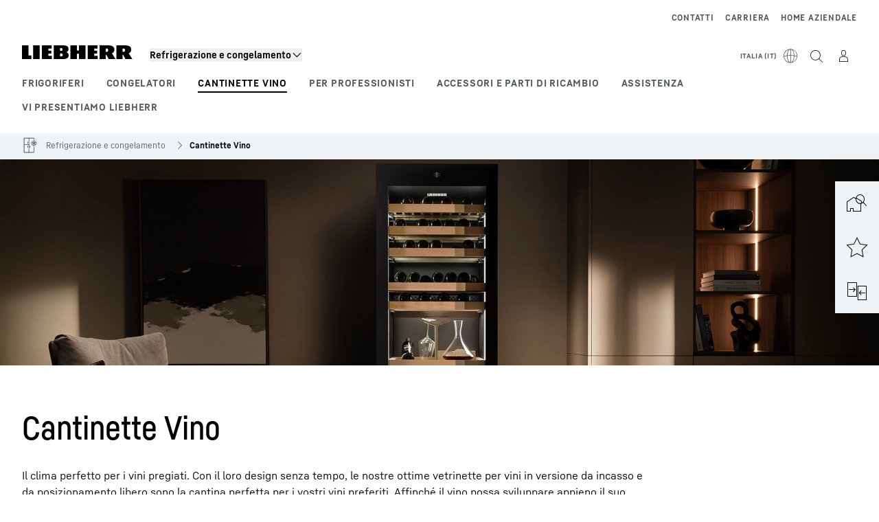

--- FILE ---
content_type: text/html; charset=utf-8
request_url: https://www.liebherr.com/it-it/frigoriferi-congelatori/cantine-per-vini-3257458
body_size: 55380
content:
<!doctype html><html context="corporate" theme="hau" data-theme="hau" lang="it" data-stencil-build="l6zl8iar" hydrated="" class="hydrated"><head><meta charset="utf-8" data-next-head><title data-next-head>Cantinetta Vino: il clima perfetto per i vini pregiati.</title><meta name="viewport" content="width=device-width,initial-scale=1" data-next-head><meta name="description" content="Cantinetta Vino: i vostri vini sono in buone mani ✓ Preserva il gusto in modo ottimale ✓ Le nostre innovazioni per la conservazione perfetta ✓"><meta name="og:url" content="https://www.liebherr.com/it-it/frigoriferi-congelatori/cantine-per-vini-3257458"><meta name="twitter:url" content="https://www.liebherr.com/it-it/frigoriferi-congelatori/cantine-per-vini-3257458"><meta name="og:title" content="Cantinetta Vino: il clima perfetto per i vini pregiati."><meta name="twitter:title" content="Cantinetta Vino: il clima perfetto per i vini pregiati."><meta name="og:description" content="Cantinetta Vino: i vostri vini sono in buone mani ✓ Preserva il gusto in modo ottimale ✓ Le nostre innovazioni per la conservazione perfetta ✓"><meta name="twitter:description" content="Cantinetta Vino: i vostri vini sono in buone mani ✓ Preserva il gusto in modo ottimale ✓ Le nostre innovazioni per la conservazione perfetta ✓"><meta name="og:image" content="https://www-assets.liebherr.com/media/bu-media/lhbu-hau/global/_global_hau_social_pictures/wein-liebherr-socialpicture-1200x630.jpg"><meta name="twitter:image" content="https://www-assets.liebherr.com/media/bu-media/lhbu-hau/global/_global_hau_social_pictures/wein-liebherr-socialpicture-1200x630.jpg"><meta name="twitter:card" content="summary_large_image"><style sty-id="sc-patternlib-toast">/*!@*,:after,:before*/*.sc-patternlib-toast,.sc-patternlib-toast:after,.sc-patternlib-toast:before{border-color:var(--color-neutral-steel-200);border-style:solid;border-width:0;box-sizing:border-box}/*!@a*/a.sc-patternlib-toast{color:inherit;text-decoration:inherit}/*!@audio,canvas,embed,iframe,img,object,svg,video*/audio.sc-patternlib-toast,canvas.sc-patternlib-toast,embed.sc-patternlib-toast,iframe.sc-patternlib-toast,img.sc-patternlib-toast,object.sc-patternlib-toast,svg.sc-patternlib-toast,video.sc-patternlib-toast{display:block;vertical-align:middle}/*!@button,input,optgroup,select,textarea*/button.sc-patternlib-toast,input.sc-patternlib-toast,optgroup.sc-patternlib-toast,select.sc-patternlib-toast,textarea.sc-patternlib-toast{font-feature-settings:inherit;color:inherit;font-family:inherit;font-size:100%;font-variation-settings:inherit;font-weight:inherit;letter-spacing:inherit;line-height:inherit;margin:0;padding:0}/*!@blockquote,dd,dl,fieldset,figure,h1,h2,h3,h4,h5,h6,hr,p,pre*/blockquote.sc-patternlib-toast,dd.sc-patternlib-toast,dl.sc-patternlib-toast,fieldset.sc-patternlib-toast,figure.sc-patternlib-toast,h1.sc-patternlib-toast,h2.sc-patternlib-toast,h3.sc-patternlib-toast,h4.sc-patternlib-toast,h5.sc-patternlib-toast,h6.sc-patternlib-toast,hr.sc-patternlib-toast,p.sc-patternlib-toast,pre.sc-patternlib-toast{margin:0}/*!@fieldset,legend*/fieldset.sc-patternlib-toast,legend.sc-patternlib-toast{padding:0}/*!@h1,h2,h3,h4,h5,h6*/h1.sc-patternlib-toast,h2.sc-patternlib-toast,h3.sc-patternlib-toast,h4.sc-patternlib-toast,h5.sc-patternlib-toast,h6.sc-patternlib-toast{font-synthesis-weight:none}/*!@.block*/.block.sc-patternlib-toast{display:block}/*!@:host*/.sc-patternlib-toast-h{display:block}/*!@.static*/.static.sc-patternlib-toast{position:static}/*!@.flex*/.flex.sc-patternlib-toast{display:flex}/*!@.resize*/.resize.sc-patternlib-toast{resize:both}/*!@.uppercase*/.uppercase.sc-patternlib-toast{text-transform:uppercase}/*!@.filter*/.filter.sc-patternlib-toast{filter:var(--tw-blur) var(--tw-brightness) var(--tw-contrast) var(--tw-grayscale) var(--tw-hue-rotate) var(--tw-invert) var(--tw-saturate) var(--tw-sepia) var(--tw-drop-shadow)}/*!@.fixed*/.fixed.sc-patternlib-toast{position:fixed}/*!@.absolute*/.absolute.sc-patternlib-toast{position:absolute}/*!@.invisible*/.invisible.sc-patternlib-toast{visibility:hidden}/*!@.z-\[1500\]*/.z-\[1500\].sc-patternlib-toast{z-index:1500}/*!@.h-full*/.h-full.sc-patternlib-toast{height:100%}/*!@.min-h-\[56px\]*/.min-h-\[56px\].sc-patternlib-toast{min-height:56px}/*!@.w-full*/.w-full.sc-patternlib-toast{width:100%}/*!@.min-w-\[140px\]*/.min-w-\[140px\].sc-patternlib-toast{min-width:140px}/*!@.cursor-default*/.cursor-default.sc-patternlib-toast{cursor:default}/*!@.cursor-pointer*/.cursor-pointer.sc-patternlib-toast{cursor:pointer}/*!@.select-none*/.select-none.sc-patternlib-toast{-webkit-user-select:none;-moz-user-select:none;user-select:none}/*!@.flex-col*/.flex-col.sc-patternlib-toast{flex-direction:column}/*!@.items-center*/.items-center.sc-patternlib-toast{align-items:center}/*!@.justify-end*/.justify-end.sc-patternlib-toast{justify-content:flex-end}/*!@.justify-between*/.justify-between.sc-patternlib-toast{justify-content:space-between}/*!@.gap-x-2*/.gap-x-2.sc-patternlib-toast{-moz-column-gap:var(--spacing-2);column-gap:var(--spacing-2)}/*!@.overflow-hidden*/.overflow-hidden.sc-patternlib-toast{overflow:hidden}/*!@.overflow-ellipsis*/.overflow-ellipsis.sc-patternlib-toast{text-overflow:ellipsis}/*!@.px-\[24px\]*/.px-\[24px\].sc-patternlib-toast{padding-left:24px;padding-right:24px}/*!@.py-\[12px\]*/.py-\[12px\].sc-patternlib-toast{padding-bottom:12px;padding-top:12px}/*!@.py-\[3px\]*/.py-\[3px\].sc-patternlib-toast{padding-bottom:3px;padding-top:3px}/*!@.pl-\[8px\]*/.pl-\[8px\].sc-patternlib-toast{padding-left:8px}/*!@.font-text-bold*/.font-text-bold.sc-patternlib-toast{font-family:var(--copytext-font-family-bold)}/*!@.text-copy-small-uniform*/.text-copy-small-uniform.sc-patternlib-toast{font-size:var(--copytext-font-size-small-noctx);line-height:var(--copytext-line-height-small-noctx)}</style><style sty-id="sc-patternlib-header">/*!@*,:after,:before*/*.sc-patternlib-header,.sc-patternlib-header:after,.sc-patternlib-header:before{border-color:var(--color-neutral-steel-200);border-style:solid;border-width:0;box-sizing:border-box}/*!@a*/a.sc-patternlib-header{color:inherit;text-decoration:inherit}/*!@audio,canvas,embed,iframe,img,object,svg,video*/audio.sc-patternlib-header,canvas.sc-patternlib-header,embed.sc-patternlib-header,iframe.sc-patternlib-header,img.sc-patternlib-header,object.sc-patternlib-header,svg.sc-patternlib-header,video.sc-patternlib-header{display:block;vertical-align:middle}/*!@button,input,optgroup,select,textarea*/button.sc-patternlib-header,input.sc-patternlib-header,optgroup.sc-patternlib-header,select.sc-patternlib-header,textarea.sc-patternlib-header{font-feature-settings:inherit;color:inherit;font-family:inherit;font-size:100%;font-variation-settings:inherit;font-weight:inherit;letter-spacing:inherit;line-height:inherit;margin:0;padding:0}/*!@blockquote,dd,dl,fieldset,figure,h1,h2,h3,h4,h5,h6,hr,p,pre*/blockquote.sc-patternlib-header,dd.sc-patternlib-header,dl.sc-patternlib-header,fieldset.sc-patternlib-header,figure.sc-patternlib-header,h1.sc-patternlib-header,h2.sc-patternlib-header,h3.sc-patternlib-header,h4.sc-patternlib-header,h5.sc-patternlib-header,h6.sc-patternlib-header,hr.sc-patternlib-header,p.sc-patternlib-header,pre.sc-patternlib-header{margin:0}/*!@fieldset,legend*/fieldset.sc-patternlib-header,legend.sc-patternlib-header{padding:0}/*!@h1,h2,h3,h4,h5,h6*/h1.sc-patternlib-header,h2.sc-patternlib-header,h3.sc-patternlib-header,h4.sc-patternlib-header,h5.sc-patternlib-header,h6.sc-patternlib-header{font-synthesis-weight:none}/*!@.visible*/.visible.sc-patternlib-header{visibility:visible}/*!@.static*/.static.sc-patternlib-header{position:static}/*!@.fixed*/.fixed.sc-patternlib-header{position:fixed}/*!@.absolute*/.absolute.sc-patternlib-header{position:absolute}/*!@.relative*/.relative.sc-patternlib-header{position:relative}/*!@.block*/.block.sc-patternlib-header{display:block}/*!@.flex*/.flex.sc-patternlib-header{display:flex}/*!@.grid*/.grid.sc-patternlib-header{display:grid}/*!@.hidden*/.hidden.sc-patternlib-header{display:none}/*!@.transform*/.transform.sc-patternlib-header{transform:translate(var(--tw-translate-x),var(--tw-translate-y)) rotate(var(--tw-rotate)) skewX(var(--tw-skew-x)) skewY(var(--tw-skew-y)) scaleX(var(--tw-scale-x)) scaleY(var(--tw-scale-y))}/*!@.flex-wrap*/.flex-wrap.sc-patternlib-header{flex-wrap:wrap}/*!@.outline*/.outline.sc-patternlib-header{outline-style:solid}/*!@.transition*/.transition.sc-patternlib-header{transition-duration:.15s;transition-property:color,background-color,border-color,text-decoration-color,fill,stroke,opacity,box-shadow,transform,filter,-webkit-backdrop-filter;transition-property:color,background-color,border-color,text-decoration-color,fill,stroke,opacity,box-shadow,transform,filter,backdrop-filter;transition-property:color,background-color,border-color,text-decoration-color,fill,stroke,opacity,box-shadow,transform,filter,backdrop-filter,-webkit-backdrop-filter;transition-timing-function:cubic-bezier(.4,0,.2,1)}/*!@:host*/.sc-patternlib-header-h{display:block}/*!@.mobile-wrapper*/.mobile-wrapper.sc-patternlib-header{background-color:var(--color-white);display:grid;grid-template-areas:"logo service-top burger" "namespace namespace namespace" "main main main" "mobileLayer mobileLayer mobileLayer";grid-template-columns:150px calc(100% - 199px) 49px;position:relative;width:100%}/*!@.mobile-wrapper.mobile-menu-open*/.mobile-wrapper.mobile-menu-open.sc-patternlib-header{align-content:flex-start}/*!@.mobile-wrapper.mobile-menu-open .mobile-layer .meta-wrapper*/.mobile-wrapper.mobile-menu-open.sc-patternlib-header .mobile-layer.sc-patternlib-header .meta-wrapper.sc-patternlib-header{display:block}/*!@.logo-wrapper*/.logo-wrapper.sc-patternlib-header{align-items:flex-end;display:flex;grid-area:logo;height:40px;padding-left:20px}/*!@.logo-wrapper:only-child*/.logo-wrapper.sc-patternlib-header:only-child{padding-bottom:0}/*!@.service-top-wrapper*/.service-top-wrapper.sc-patternlib-header{grid-area:service-top;height:40px;justify-self:end}/*!@.service-bottom-wrapper*/.service-bottom-wrapper.sc-patternlib-header{grid-area:service-bottom;height:var(--spacing-0);overflow:hidden}/*!@.is-mobile .service-bottom-wrapper*/.is-mobile.sc-patternlib-header .service-bottom-wrapper.sc-patternlib-header{height:auto;overflow:auto}/*!@.mobile-layer .service-bottom-wrapper*/.mobile-layer.sc-patternlib-header .service-bottom-wrapper.sc-patternlib-header{border-color:var(--color-steel-200);border-style:solid;border-top-width:1px;display:block;padding-top:23px}/*!@::slotted(.service-navigation-bottom)*/.sc-patternlib-header-s>.service-navigation-bottom{color:var(--color-neutral-steel-800);display:flex;flex-wrap:wrap;padding-left:14px;padding-right:14px}/*!@.namespace-wrapper*/.namespace-wrapper.sc-patternlib-header{grid-area:namespace;height:27px;padding-left:20px}/*!@.main-wrapper*/.main-wrapper.sc-patternlib-header{grid-area:main;opacity:1;overflow:hidden;position:relative;transition:transform .2s ease-in,height .2s ease-in,left .2s ease-in,opacity 0s ease-in .2s}/*!@.main-wrapper--hidden*/.main-wrapper--hidden.sc-patternlib-header{display:none}/*!@.mobile-menu-open .main-wrapper*/.mobile-menu-open.sc-patternlib-header .main-wrapper.sc-patternlib-header{opacity:1;transition:transform .2s ease-in,left .2s ease-in,opacity 0s ease-in 0s}/*!@.show-level-2 .main-wrapper,.show-level-3 .main-wrapper*/.show-level-2.sc-patternlib-header .main-wrapper.sc-patternlib-header,.show-level-3.sc-patternlib-header .main-wrapper.sc-patternlib-header{transform:translateX(-100%)}/*!@.header-wrapper*/.header-wrapper.sc-patternlib-header{align-items:center;background-color:var(--color-white);display:flex;min-height:48px;overflow-x:clip;padding-top:2px;position:relative;width:100%}/*!@.flyout*/.flyout.sc-patternlib-header{grid-area:main;left:var(--spacing-0);opacity:0;position:absolute;top:var(--spacing-0);transform:translateX(50%);transition:transform .2s ease-in,left .2s ease-in;width:200%}/*!@.mobile-menu-open .flyout*/.mobile-menu-open.sc-patternlib-header .flyout.sc-patternlib-header{opacity:1}/*!@.show-level-2 .flyout*/.show-level-2.sc-patternlib-header .flyout.sc-patternlib-header{transform:translateX(0)}/*!@.show-level-3 .flyout*/.show-level-3.sc-patternlib-header .flyout.sc-patternlib-header{transform:translateX(-50%)}/*!@.meta-wrapper*/.meta-wrapper.sc-patternlib-header{display:none;grid-area:meta;height:var(--spacing-0);overflow:hidden;padding-bottom:15px}/*!@.is-mobile .meta-wrapper*/.is-mobile.sc-patternlib-header .meta-wrapper.sc-patternlib-header{height:auto;overflow:auto}/*!@.burger-menu*/.burger-menu.sc-patternlib-header{align-items:center;background-color:transparent;display:flex;grid-area:burger;height:40px;justify-content:center;padding-left:10px;padding-right:15px;padding-top:4px}/*!@.burger-menu .menu-button*/.burger-menu.sc-patternlib-header .menu-button.sc-patternlib-header{align-items:center;background-image:none;border-style:none;cursor:pointer;display:flex;height:24px;outline:2px solid transparent;outline-offset:2px;padding:var(--spacing-0);position:relative;width:24px}/*!@.burger-menu .menu-button .menu-icon-checkbox*/.burger-menu.sc-patternlib-header .menu-button.sc-patternlib-header .menu-icon-checkbox.sc-patternlib-header{-webkit-touch-callout:none;cursor:pointer;display:block;height:100%;opacity:0;position:absolute;width:100%;z-index:2}/*!@.burger-menu .menu-button div*/.burger-menu.sc-patternlib-header .menu-button.sc-patternlib-header div.sc-patternlib-header{bottom:var(--spacing-0);height:12px;left:var(--spacing-0);margin:auto;position:relative;right:var(--spacing-0);top:var(--spacing-0);top:2px;width:18px}/*!@.burger-menu .menu-button span*/.burger-menu.sc-patternlib-header .menu-button.sc-patternlib-header span.sc-patternlib-header{background-color:var(--bar-bg,#000);border-radius:0;display:block;height:1px;position:absolute;transition:all .2s cubic-bezier(.1,.82,.76,.965);width:100%}/*!@.burger-menu .menu-button span:first-of-type*/.burger-menu.sc-patternlib-header .menu-button.sc-patternlib-header span.sc-patternlib-header:first-of-type{top:0}/*!@.burger-menu .menu-button span:last-of-type*/.burger-menu.sc-patternlib-header .menu-button.sc-patternlib-header span.sc-patternlib-header:last-of-type{bottom:0}/*!@.mobile-menu-open .menu-button:hover .menu-icon-checkbox+div span*/.mobile-menu-open.sc-patternlib-header .menu-button.sc-patternlib-header:hover .menu-icon-checkbox.sc-patternlib-header+div.sc-patternlib-header span.sc-patternlib-header{width:22px}/*!@.mobile-menu-open .menu-button .menu-icon-checkbox+div span:first-of-type*/.mobile-menu-open.sc-patternlib-header .menu-button.sc-patternlib-header .menu-icon-checkbox.sc-patternlib-header+div.sc-patternlib-header span.sc-patternlib-header:first-of-type{top:6px;transform:rotate(45deg)}/*!@.mobile-menu-open .menu-button .menu-icon-checkbox+div span:last-of-type*/.mobile-menu-open.sc-patternlib-header .menu-button.sc-patternlib-header .menu-icon-checkbox.sc-patternlib-header+div.sc-patternlib-header span.sc-patternlib-header:last-of-type{bottom:5px;transform:rotate(-45deg)}/*!@.portal-wrapper*/.portal-wrapper.sc-patternlib-header{height:27px;padding-bottom:11px}/*!@.partner-wrapper*/.partner-wrapper.sc-patternlib-header{height:27px;padding-bottom:9px}/*!@.liebherr-logo*/.liebherr-logo.sc-patternlib-header{height:16px;margin-bottom:9px;min-width:128px}/*!@.partner-logo*/.partner-logo.sc-patternlib-header{height:18px}/*!@.service-navigation-top*/.service-navigation-top.sc-patternlib-header{align-items:center;display:flex;font-size:var(--copytext-font-size-smaller);padding-top:4px}/*!@.bu-navigation*/.bu-navigation.sc-patternlib-header{display:none;left:var(--spacing-0);position:absolute;top:var(--spacing-0)}/*!@::slotted(a)*/.sc-patternlib-header-s>a{color:var(--color-black);text-decoration-line:none}/*!@::slotted(a:hover)*/.sc-patternlib-header-s>a:hover{color:var(--color-steel-600)}/*!@.mobile-layer*/.mobile-layer.sc-patternlib-header{background-color:var(--color-white);bottom:var(--spacing-0);grid-area:mobileLayer;left:150%;min-height:calc(100% - 68px);overflow:hidden;padding-bottom:23px;position:fixed;top:68px;transition:left .2s ease-in,width 0s linear .2s;width:var(--spacing-0)}/*!@.mobile-menu-open .mobile-layer*/.mobile-menu-open.sc-patternlib-header .mobile-layer.sc-patternlib-header{left:var(--spacing-0);overflow-y:auto;position:fixed;top:68px;transition:left .2s ease-in,width 0s linear 0s;width:100%}/*!@.product-segments-wrapper*/.product-segments-wrapper.sc-patternlib-header{height:var(--spacing-0);overflow:hidden;padding-top:15px}/*!@.is-mobile .product-segments-wrapper*/.is-mobile.sc-patternlib-header .product-segments-wrapper.sc-patternlib-header{height:auto;overflow:auto}/*!@.product-segments-wrapper ::slotted(a)*/.product-segments-wrapper .sc-patternlib-header-s>a{align-items:center;color:var(--color-black);display:flex;flex-direction:row;font-size:var(--copytext-font-size-smaller);justify-content:space-between;letter-spacing:var(--letter-spacing-basic);line-height:var(--copytext-line-height-small);outline:2px solid transparent;outline-offset:2px;padding-left:20px;padding-right:14px;padding-top:12px}/*!@.backdrop*/.backdrop.sc-patternlib-header{bottom:var(--spacing-0);display:none;left:var(--spacing-0);opacity:0;position:fixed;right:var(--spacing-0);top:var(--spacing-0);transition:opacity .15s linear;width:var(--spacing-0);z-index:-10}/*!@.backdrop.show-backdrop*/.backdrop.show-backdrop.sc-patternlib-header{opacity:1;width:auto}@media (min-width:768px){/*!@.mobile-wrapper*/.mobile-wrapper.sc-patternlib-header{grid-template-columns:150px calc(100% - 204px) 54px}/*!@.mobile-wrapper:has(.logo-wrapper:only-child)*/.mobile-wrapper.sc-patternlib-header:has(.logo-wrapper:only-child){align-content:center;align-items:center;display:flex;height:72px;padding-bottom:0}/*!@.mobile-wrapper:has(.logo-wrapper:only-child) .logo-wrapper:only-child*/.mobile-wrapper.sc-patternlib-header:has(.logo-wrapper:only-child) .logo-wrapper.sc-patternlib-header:only-child{align-items:center}/*!@.service-top-wrapper*/.service-top-wrapper.sc-patternlib-header{height:44px;padding-top:7px}/*!@.main-wrapper*/.main-wrapper.sc-patternlib-header{opacity:0}/*!@.header-wrapper*/.header-wrapper.sc-patternlib-header{min-height:72px}/*!@.burger-menu*/.burger-menu.sc-patternlib-header{height:44px;padding-left:15px;padding-top:12px}/*!@.burger-menu .menu-button*/.burger-menu.sc-patternlib-header .menu-button.sc-patternlib-header{height:32px;width:32px}/*!@.burger-menu .menu-button div*/.burger-menu.sc-patternlib-header .menu-button.sc-patternlib-header div.sc-patternlib-header{height:16px;top:4px;width:24px}/*!@.mobile-menu-open .menu-button .menu-icon-checkbox+div span:first-of-type*/.mobile-menu-open.sc-patternlib-header .menu-button.sc-patternlib-header .menu-icon-checkbox.sc-patternlib-header+div.sc-patternlib-header span.sc-patternlib-header:first-of-type{top:7px}/*!@.mobile-menu-open .menu-button .menu-icon-checkbox+div span:last-of-type*/.mobile-menu-open.sc-patternlib-header .menu-button.sc-patternlib-header .menu-icon-checkbox.sc-patternlib-header+div.sc-patternlib-header span.sc-patternlib-header:last-of-type{bottom:8px}/*!@.liebherr-logo*/.liebherr-logo.sc-patternlib-header{margin-bottom:3px}/*!@.service-navigation-top*/.service-navigation-top.sc-patternlib-header{font-size:var(--copytext-font-size-small)}/*!@.mobile-layer*/.mobile-layer.sc-patternlib-header{min-height:calc(100% - 72px);top:72px}/*!@.mobile-menu-open .mobile-layer*/.mobile-menu-open.sc-patternlib-header .mobile-layer.sc-patternlib-header{top:72px}}@media (min-width:992px){/*!@.mobile-wrapper*/.mobile-wrapper.sc-patternlib-header{align-items:center;grid-template-areas:"meta meta meta meta" "logo namespace service-bottom service-top" "main main main main";grid-template-columns:auto 1fr 1fr auto;overflow:visible;padding-bottom:17px;position:static;row-gap:0}/*!@.logo-wrapper*/.logo-wrapper.sc-patternlib-header{height:auto;padding-bottom:6px;padding-left:var(--spacing-0)}/*!@.service-top-wrapper*/.service-top-wrapper.sc-patternlib-header{height:auto;padding-top:0}/*!@.service-bottom-wrapper*/.service-bottom-wrapper.sc-patternlib-header{height:auto;overflow:auto;padding-top:3px}/*!@.mobile-layer .service-bottom-wrapper*/.mobile-layer.sc-patternlib-header .service-bottom-wrapper.sc-patternlib-header{border-width:0;display:flex;justify-content:flex-end;padding-top:var(--spacing-0)}/*!@::slotted(.service-navigation-bottom)*/.sc-patternlib-header-s>.service-navigation-bottom{padding-left:var(--spacing-0);padding-right:var(--spacing-0)}/*!@.namespace-wrapper*/.namespace-wrapper.sc-patternlib-header{padding-bottom:0;padding-left:var(--spacing-0);padding-top:3px}/*!@.main-wrapper*/.main-wrapper.sc-patternlib-header{display:block;height:auto!important;left:var(--spacing-0);opacity:1;overflow:visible;padding-top:5px}/*!@.show-level-2 .main-wrapper,.show-level-3 .main-wrapper*/.show-level-2.sc-patternlib-header .main-wrapper.sc-patternlib-header,.show-level-3.sc-patternlib-header .main-wrapper.sc-patternlib-header{transform:none}/*!@.header-wrapper*/.header-wrapper.sc-patternlib-header{display:block;overflow-x:visible;padding-top:var(--spacing-0)}/*!@.flyout*/.flyout.sc-patternlib-header{grid-area:unset;left:var(--spacing-0);opacity:1;position:absolute;right:var(--spacing-0);top:100%;width:100%}/*!@.flyout,.show-level-2 .flyout,.show-level-3 .flyout*/.flyout.sc-patternlib-header,.show-level-2.sc-patternlib-header .flyout.sc-patternlib-header,.show-level-3.sc-patternlib-header .flyout.sc-patternlib-header{transform:none}/*!@.meta-wrapper*/.meta-wrapper.sc-patternlib-header{display:block;height:auto;overflow:auto;padding-bottom:4px;padding-top:14px;text-align:right}/*!@.burger-menu*/.burger-menu.sc-patternlib-header{display:none}/*!@.portal-wrapper*/.portal-wrapper.sc-patternlib-header{margin-bottom:var(--spacing-0);padding-bottom:8px;padding-left:17px}/*!@.partner-wrapper*/.partner-wrapper.sc-patternlib-header{align-items:center;border-color:var(--color-steel-200);border-left-width:2px;bottom:18px;display:flex;height:46px;margin-left:24px;margin-top:var(--spacing-0);padding-bottom:var(--spacing-0);padding-left:24px;position:relative}/*!@.liebherr-logo*/.liebherr-logo.sc-patternlib-header{height:20px}/*!@.partner-logo*/.partner-logo.sc-patternlib-header{align-items:center;display:flex;height:25px}/*!@.service-navigation-top*/.service-navigation-top.sc-patternlib-header{font-size:var(--copytext-font-size-extra-small)}/*!@.bu-navigation*/.bu-navigation.sc-patternlib-header{display:block;width:100%}/*!@.bu-navigation ::slotted(*)*/.bu-navigation .sc-patternlib-header-s>*{position:relative;z-index:20}/*!@.mobile-layer*/.mobile-layer.sc-patternlib-header{top:var(--spacing-0)}/*!@.mobile-layer,.product-segments-wrapper*/.mobile-layer.sc-patternlib-header,.product-segments-wrapper.sc-patternlib-header{display:none;transition:none}/*!@.product-segments-wrapper ::slotted(a)*/.product-segments-wrapper .sc-patternlib-header-s>a{display:none}/*!@.backdrop*/.backdrop.sc-patternlib-header{display:block}/*!@.main-navigation-content*/.main-navigation-content.sc-patternlib-header{position:relative;z-index:10}}@media (max-width:992px){/*!@.main-navigation-content*/.main-navigation-content.sc-patternlib-header{width:100vw}}</style><style sty-id="sc-patternlib-breadcrumb-website">/*!@*,:after,:before*/*.sc-patternlib-breadcrumb-website,.sc-patternlib-breadcrumb-website:after,.sc-patternlib-breadcrumb-website:before{border-color:var(--color-neutral-steel-200);border-style:solid;border-width:0;box-sizing:border-box}/*!@a*/a.sc-patternlib-breadcrumb-website{color:inherit;text-decoration:inherit}/*!@audio,canvas,embed,iframe,img,object,svg,video*/audio.sc-patternlib-breadcrumb-website,canvas.sc-patternlib-breadcrumb-website,embed.sc-patternlib-breadcrumb-website,iframe.sc-patternlib-breadcrumb-website,img.sc-patternlib-breadcrumb-website,object.sc-patternlib-breadcrumb-website,svg.sc-patternlib-breadcrumb-website,video.sc-patternlib-breadcrumb-website{display:block;vertical-align:middle}/*!@button,input,optgroup,select,textarea*/button.sc-patternlib-breadcrumb-website,input.sc-patternlib-breadcrumb-website,optgroup.sc-patternlib-breadcrumb-website,select.sc-patternlib-breadcrumb-website,textarea.sc-patternlib-breadcrumb-website{font-feature-settings:inherit;color:inherit;font-family:inherit;font-size:100%;font-variation-settings:inherit;font-weight:inherit;letter-spacing:inherit;line-height:inherit;margin:0;padding:0}/*!@blockquote,dd,dl,fieldset,figure,h1,h2,h3,h4,h5,h6,hr,p,pre*/blockquote.sc-patternlib-breadcrumb-website,dd.sc-patternlib-breadcrumb-website,dl.sc-patternlib-breadcrumb-website,fieldset.sc-patternlib-breadcrumb-website,figure.sc-patternlib-breadcrumb-website,h1.sc-patternlib-breadcrumb-website,h2.sc-patternlib-breadcrumb-website,h3.sc-patternlib-breadcrumb-website,h4.sc-patternlib-breadcrumb-website,h5.sc-patternlib-breadcrumb-website,h6.sc-patternlib-breadcrumb-website,hr.sc-patternlib-breadcrumb-website,p.sc-patternlib-breadcrumb-website,pre.sc-patternlib-breadcrumb-website{margin:0}/*!@fieldset,legend*/fieldset.sc-patternlib-breadcrumb-website,legend.sc-patternlib-breadcrumb-website{padding:0}/*!@h1,h2,h3,h4,h5,h6*/h1.sc-patternlib-breadcrumb-website,h2.sc-patternlib-breadcrumb-website,h3.sc-patternlib-breadcrumb-website,h4.sc-patternlib-breadcrumb-website,h5.sc-patternlib-breadcrumb-website,h6.sc-patternlib-breadcrumb-website{font-synthesis-weight:none}/*!@.absolute*/.absolute.sc-patternlib-breadcrumb-website{position:absolute}/*!@.relative*/.relative.sc-patternlib-breadcrumb-website{position:relative}/*!@.block*/.block.sc-patternlib-breadcrumb-website{display:block}/*!@.flex*/.flex.sc-patternlib-breadcrumb-website{display:flex}/*!@.hidden*/.hidden.sc-patternlib-breadcrumb-website{display:none}/*!@:host*/.sc-patternlib-breadcrumb-website-h{display:block}/*!@.breadcrumb*/.breadcrumb.sc-patternlib-breadcrumb-website{background-color:var(--color-neutral-steel-100);min-height:38px;padding-bottom:6px;padding-top:6px;position:relative}/*!@.breadcrumb:after,.breadcrumb:before*/.breadcrumb.sc-patternlib-breadcrumb-website:after,.breadcrumb.sc-patternlib-breadcrumb-website:before{background-color:var(--color-neutral-steel-100);content:"";height:100%;position:absolute;top:var(--spacing-0);width:50vw;z-index:-1}/*!@.breadcrumb:before*/.breadcrumb.sc-patternlib-breadcrumb-website:before{left:auto;right:50%}/*!@.breadcrumb:after*/.breadcrumb.sc-patternlib-breadcrumb-website:after{left:50%;right:auto}/*!@.breadcrumb-wrapper*/.breadcrumb-wrapper.sc-patternlib-breadcrumb-website{display:flex;overflow:hidden}/*!@.breadcrumb-scroll-container*/.breadcrumb-scroll-container.sc-patternlib-breadcrumb-website{-webkit-overflow-scrolling:touch;align-items:center;display:flex;justify-content:flex-start;overflow-x:auto;overflow:-moz-scrollbars-none;scroll-behavior:smooth;scroll-padding-left:0;scroll-snap-type:x mandatory;scrollbar-width:none;white-space:nowrap}/*!@.breadcrumb-scroll-container::-webkit-scrollbar*/.breadcrumb-scroll-container.sc-patternlib-breadcrumb-website::-webkit-scrollbar{display:none}/*!@.breadcrumb-item*/.breadcrumb-item.sc-patternlib-breadcrumb-website{align-items:center;color:var(--color-neutral-steel-800);display:flex;font-size:var(--copytext-font-size-extra-small-noctx);line-height:var(--copytext-line-height-extra-small-noctx);min-height:18px;scroll-snap-align:start;scroll-snap-stop:always;white-space:nowrap}/*!@.breadcrumb-item--hidden*/.breadcrumb-item--hidden.sc-patternlib-breadcrumb-website{display:none}/*!@.breadcrumb-arrow-icon*/.breadcrumb-arrow-icon.sc-patternlib-breadcrumb-website{margin-left:5px;margin-right:5px}@media (min-width:992px){/*!@.breadcrumb-item*/.breadcrumb-item.sc-patternlib-breadcrumb-website{min-height:24px}/*!@.breadcrumb-arrow-icon*/.breadcrumb-arrow-icon.sc-patternlib-breadcrumb-website{margin-left:13px;margin-right:6px}}@media (max-width:991px){/*!@.breadcrumb*/.breadcrumb.sc-patternlib-breadcrumb-website{align-items:center;display:flex}}/*!@.visible*/.visible.sc-patternlib-breadcrumb-website{visibility:visible}/*!@.invisible*/.invisible.sc-patternlib-breadcrumb-website{visibility:hidden}/*!@.static*/.static.sc-patternlib-breadcrumb-website{position:static}/*!@.resize*/.resize.sc-patternlib-breadcrumb-website{resize:both}</style><style sty-id="sc-patternlib-link-v2">/*!@*,:after,:before*/*.sc-patternlib-link-v2,.sc-patternlib-link-v2:after,.sc-patternlib-link-v2:before{border-color:var(--color-neutral-steel-200);border-style:solid;border-width:0;box-sizing:border-box}/*!@a*/a.sc-patternlib-link-v2{color:inherit;text-decoration:inherit}/*!@audio,canvas,embed,iframe,img,object,svg,video*/audio.sc-patternlib-link-v2,canvas.sc-patternlib-link-v2,embed.sc-patternlib-link-v2,iframe.sc-patternlib-link-v2,img.sc-patternlib-link-v2,object.sc-patternlib-link-v2,svg.sc-patternlib-link-v2,video.sc-patternlib-link-v2{display:block;vertical-align:middle}/*!@button,input,optgroup,select,textarea*/button.sc-patternlib-link-v2,input.sc-patternlib-link-v2,optgroup.sc-patternlib-link-v2,select.sc-patternlib-link-v2,textarea.sc-patternlib-link-v2{font-feature-settings:inherit;color:inherit;font-family:inherit;font-size:100%;font-variation-settings:inherit;font-weight:inherit;letter-spacing:inherit;line-height:inherit;margin:0;padding:0}/*!@blockquote,dd,dl,fieldset,figure,h1,h2,h3,h4,h5,h6,hr,p,pre*/blockquote.sc-patternlib-link-v2,dd.sc-patternlib-link-v2,dl.sc-patternlib-link-v2,fieldset.sc-patternlib-link-v2,figure.sc-patternlib-link-v2,h1.sc-patternlib-link-v2,h2.sc-patternlib-link-v2,h3.sc-patternlib-link-v2,h4.sc-patternlib-link-v2,h5.sc-patternlib-link-v2,h6.sc-patternlib-link-v2,hr.sc-patternlib-link-v2,p.sc-patternlib-link-v2,pre.sc-patternlib-link-v2{margin:0}/*!@fieldset,legend*/fieldset.sc-patternlib-link-v2,legend.sc-patternlib-link-v2{padding:0}/*!@h1,h2,h3,h4,h5,h6*/h1.sc-patternlib-link-v2,h2.sc-patternlib-link-v2,h3.sc-patternlib-link-v2,h4.sc-patternlib-link-v2,h5.sc-patternlib-link-v2,h6.sc-patternlib-link-v2{font-synthesis-weight:none}/*!@.inline*/.inline.sc-patternlib-link-v2{display:inline}/*!@.flex*/.flex.sc-patternlib-link-v2{display:flex}/*!@.transform*/.transform.sc-patternlib-link-v2{transform:translate(var(--tw-translate-x),var(--tw-translate-y)) rotate(var(--tw-rotate)) skewX(var(--tw-skew-x)) skewY(var(--tw-skew-y)) scaleX(var(--tw-scale-x)) scaleY(var(--tw-scale-y))}/*!@.uppercase*/.uppercase.sc-patternlib-link-v2{text-transform:uppercase}/*!@.underline*/.underline.sc-patternlib-link-v2{text-decoration-line:underline}/*!@.outline*/.outline.sc-patternlib-link-v2{outline-style:solid}/*!@:host*/.sc-patternlib-link-v2-h{display:flex}/*!@:host a*/.sc-patternlib-link-v2-h a.sc-patternlib-link-v2{display:inline-block;text-decoration:none}/*!@.link*/.link.sc-patternlib-link-v2{background-color:var(--link-surface-default);box-sizing:border-box;display:inline-block;-webkit-hyphens:auto;hyphens:auto;letter-spacing:normal;margin:0;outline:none;overflow-wrap:anywhere;padding:0;-webkit-user-select:none;-moz-user-select:none;user-select:none;word-break:normal}/*!@.link.prominent*/.link.prominent.sc-patternlib-link-v2{fill:var(--link-text-default);color:var(--link-text-default);font-family:var(--copytext-font-family-bold);font-size:14px;font-weight:400;letter-spacing:var(--letter-spacing-basic);line-height:24px;text-transform:uppercase}/*!@.link.prominent .underlined*/.link.prominent.sc-patternlib-link-v2 .underlined.sc-patternlib-link-v2{text-decoration-line:underline;-moz-text-decoration-line:underline;text-decoration-thickness:2px;text-underline-offset:6px}/*!@.link.decent*/.link.decent.sc-patternlib-link-v2{fill:var(--link-text-decent-default);color:var(--link-text-decent-default);font-family:var(--copytext-font-family);font-size:16px;font-weight:400;line-height:24px}/*!@.link.decent .underlined*/.link.decent.sc-patternlib-link-v2 .underlined.sc-patternlib-link-v2{text-decoration-line:underline;-moz-text-decoration-line:underline;text-decoration-thickness:1px;text-underline-offset:2px}/*!@.link.decent .icon-wrapper*/.link.decent.sc-patternlib-link-v2 .icon-wrapper.sc-patternlib-link-v2{transform:translateY(1px)}/*!@.link .content-wrapper*/.link.sc-patternlib-link-v2 .content-wrapper.sc-patternlib-link-v2{align-items:center;display:flex;gap:8px;justify-content:center}/*!@.link .content-wrapper.no-anchor*/.link.sc-patternlib-link-v2 .content-wrapper.no-anchor.sc-patternlib-link-v2{display:inline-flex}/*!@.link .icon-wrapper*/.link.sc-patternlib-link-v2 .icon-wrapper.sc-patternlib-link-v2{display:flex;justify-content:center;text-decoration-line:none}/*!@.link.disabled,.link.loading*/.link.disabled.sc-patternlib-link-v2,.link.loading.sc-patternlib-link-v2{fill:var(--link-text-disabled);color:var(--link-text-disabled);cursor:none;pointer-events:none}/*!@.link:hover*/.link.sc-patternlib-link-v2:hover{cursor:pointer}/*!@.link .no-anchor,.link a*/.link.sc-patternlib-link-v2 .no-anchor.sc-patternlib-link-v2,.link.sc-patternlib-link-v2 a.sc-patternlib-link-v2{outline:2px solid transparent;outline-offset:3px}/*!@.link .no-anchor:focus,.link a:focus*/.link.sc-patternlib-link-v2 .no-anchor.sc-patternlib-link-v2:focus,.link.sc-patternlib-link-v2 a.sc-patternlib-link-v2:focus{outline:none}/*!@.link .no-anchor:focus-visible,.link a:focus-visible*/.link.sc-patternlib-link-v2 .no-anchor.sc-patternlib-link-v2:focus-visible,.link.sc-patternlib-link-v2 a.sc-patternlib-link-v2:focus-visible{outline:2px solid var(--color-focus-outline);outline-offset:3px}/*!@.link .no-anchor:focus-visible.focus-gap-theme-color,.link a:focus-visible.focus-gap-theme-color*/.link.sc-patternlib-link-v2 .no-anchor.sc-patternlib-link-v2:focus-visible.focus-gap-theme-color,.link.sc-patternlib-link-v2 a.sc-patternlib-link-v2:focus-visible.focus-gap-theme-color{box-shadow:0 0 0 3px var(--color-focus-gap),0 0 0 5px var(--color-focus-outline);outline:none}/*!@.link.color-inverted a:focus-visible,.link.color-inverted.no-anchor:focus-visible*/.link.color-inverted.sc-patternlib-link-v2 a.sc-patternlib-link-v2:focus-visible,.link.color-inverted.no-anchor.sc-patternlib-link-v2:focus-visible{outline:2px solid var(--color-white);outline-offset:3px}/*!@.link.color-inverted a:focus-visible.focus-gap-theme-color,.link.color-inverted.no-anchor:focus-visible.focus-gap-theme-color*/.link.color-inverted.sc-patternlib-link-v2 a.sc-patternlib-link-v2:focus-visible.focus-gap-theme-color,.link.color-inverted.no-anchor.sc-patternlib-link-v2:focus-visible.focus-gap-theme-color{box-shadow:0 0 0 3px var(--color-white),0 0 0 5px var(--color-white);outline:none}/*!@.link.prominent .icon-wrapper patternlib-icon*/.link.prominent.sc-patternlib-link-v2 .icon-wrapper.sc-patternlib-link-v2 patternlib-icon.sc-patternlib-link-v2{fill:var(--link-text-default)!important;color:var(--link-text-default)!important}/*!@.link.decent .icon-wrapper patternlib-icon*/.link.decent.sc-patternlib-link-v2 .icon-wrapper.sc-patternlib-link-v2 patternlib-icon.sc-patternlib-link-v2{fill:var(--link-text-decent-default)!important;color:var(--link-text-decent-default)!important}/*!@.link.hovered,.link:hover*/.link.hovered.sc-patternlib-link-v2,.link.sc-patternlib-link-v2:hover{fill:var(--link-text-hover);color:var(--link-text-hover)}/*!@.link.hovered .underlined,.link:hover .underlined*/.link.hovered.sc-patternlib-link-v2 .underlined.sc-patternlib-link-v2,.link.sc-patternlib-link-v2:hover .underlined.sc-patternlib-link-v2{text-decoration-color:var(--link-text-hover)}/*!@.link.hovered .link-content-wrapper-label,.link:hover .link-content-wrapper-label*/.link.hovered.sc-patternlib-link-v2 .link-content-wrapper-label.sc-patternlib-link-v2,.link.sc-patternlib-link-v2:hover .link-content-wrapper-label.sc-patternlib-link-v2{border-color:var(--link-text-hover)}/*!@.link.hovered .icon-wrapper patternlib-icon,.link:hover .icon-wrapper patternlib-icon*/.link.hovered.sc-patternlib-link-v2 .icon-wrapper.sc-patternlib-link-v2 patternlib-icon.sc-patternlib-link-v2,.link.sc-patternlib-link-v2:hover .icon-wrapper.sc-patternlib-link-v2 patternlib-icon.sc-patternlib-link-v2{fill:var(--link-text-hover)!important;color:var(--link-text-hover)!important}/*!@.link .active*/.link.sc-patternlib-link-v2 .active.sc-patternlib-link-v2{fill:var(--link-text-active);color:var(--link-text-active)}/*!@.link .active .underlined*/.link.sc-patternlib-link-v2 .active.sc-patternlib-link-v2 .underlined.sc-patternlib-link-v2{text-decoration-color:var(--link-text-active)}/*!@.link .active .link-content-wrapper-label*/.link.sc-patternlib-link-v2 .active.sc-patternlib-link-v2 .link-content-wrapper-label.sc-patternlib-link-v2{border-color:var(--link-text-active)}/*!@.link .active .icon-wrapper patternlib-icon*/.link.sc-patternlib-link-v2 .active.sc-patternlib-link-v2 .icon-wrapper.sc-patternlib-link-v2 patternlib-icon.sc-patternlib-link-v2{fill:var(--link-text-active)!important;color:var(--link-text-active)!important}/*!@.link.disabled .underlined,.link.loading .underlined*/.link.disabled.sc-patternlib-link-v2 .underlined.sc-patternlib-link-v2,.link.loading.sc-patternlib-link-v2 .underlined.sc-patternlib-link-v2{text-decoration-color:var(--link-text-disabled)}/*!@.link.disabled .link-content-wrapper-label,.link.loading .link-content-wrapper-label*/.link.disabled.sc-patternlib-link-v2 .link-content-wrapper-label.sc-patternlib-link-v2,.link.loading.sc-patternlib-link-v2 .link-content-wrapper-label.sc-patternlib-link-v2{border-color:var(--link-text-disabled)}/*!@.link.disabled .icon-wrapper patternlib-icon,.link.loading .icon-wrapper patternlib-icon*/.link.disabled.sc-patternlib-link-v2 .icon-wrapper.sc-patternlib-link-v2 patternlib-icon.sc-patternlib-link-v2,.link.loading.sc-patternlib-link-v2 .icon-wrapper.sc-patternlib-link-v2 patternlib-icon.sc-patternlib-link-v2{fill:var(--link-text-disabled)!important;color:var(--link-text-disabled)!important}/*!@.link.color-inverted.prominent*/.link.color-inverted.prominent.sc-patternlib-link-v2{fill:var(--link-text-default-inverted);color:var(--link-text-default-inverted)}/*!@.link.color-inverted.prominent .icon-wrapper patternlib-icon*/.link.color-inverted.prominent.sc-patternlib-link-v2 .icon-wrapper.sc-patternlib-link-v2 patternlib-icon.sc-patternlib-link-v2{fill:var(--link-text-default-inverted)!important;color:var(--link-text-default-inverted)!important}/*!@.link.color-inverted.decent*/.link.color-inverted.decent.sc-patternlib-link-v2{fill:var(--link-text-default-inverted);color:var(--link-text-default-inverted)}/*!@.link.color-inverted.decent .icon-wrapper patternlib-icon*/.link.color-inverted.decent.sc-patternlib-link-v2 .icon-wrapper.sc-patternlib-link-v2 patternlib-icon.sc-patternlib-link-v2{fill:var(--link-text-default-inverted)!important;color:var(--link-text-default-inverted)!important}/*!@.link.color-inverted.hovered,.link.color-inverted:hover*/.link.color-inverted.hovered.sc-patternlib-link-v2,.link.color-inverted.sc-patternlib-link-v2:hover{fill:var(--link-text-hover-inverted);color:var(--link-text-hover-inverted)}/*!@.link.color-inverted.hovered .underlined,.link.color-inverted:hover .underlined*/.link.color-inverted.hovered.sc-patternlib-link-v2 .underlined.sc-patternlib-link-v2,.link.color-inverted.sc-patternlib-link-v2:hover .underlined.sc-patternlib-link-v2{text-decoration-color:var(--link-text-hover-inverted)}/*!@.link.color-inverted.hovered .link-content-wrapper-label,.link.color-inverted:hover .link-content-wrapper-label*/.link.color-inverted.hovered.sc-patternlib-link-v2 .link-content-wrapper-label.sc-patternlib-link-v2,.link.color-inverted.sc-patternlib-link-v2:hover .link-content-wrapper-label.sc-patternlib-link-v2{border-color:var(--link-text-hover);text-decoration-color:var(--link-text-hover-inverted)}/*!@.link.color-inverted.hovered .icon-wrapper patternlib-icon,.link.color-inverted:hover .icon-wrapper patternlib-icon*/.link.color-inverted.hovered.sc-patternlib-link-v2 .icon-wrapper.sc-patternlib-link-v2 patternlib-icon.sc-patternlib-link-v2,.link.color-inverted.sc-patternlib-link-v2:hover .icon-wrapper.sc-patternlib-link-v2 patternlib-icon.sc-patternlib-link-v2{fill:var(--link-text-hover-inverted)!important;color:var(--link-text-hover-inverted)!important}/*!@.link.color-inverted .active*/.link.color-inverted.sc-patternlib-link-v2 .active.sc-patternlib-link-v2{fill:var(--link-text-active-inverted);color:var(--link-text-active-inverted)}/*!@.link.color-inverted .active .underlined*/.link.color-inverted.sc-patternlib-link-v2 .active.sc-patternlib-link-v2 .underlined.sc-patternlib-link-v2{text-decoration-color:var(--link-text-active-inverted)}/*!@.link.color-inverted .active .link-content-wrapper-label*/.link.color-inverted.sc-patternlib-link-v2 .active.sc-patternlib-link-v2 .link-content-wrapper-label.sc-patternlib-link-v2{border-color:var(--link-text-active);text-decoration-color:var(--link-text-active-inverted)}/*!@.link.color-inverted .active .icon-wrapper patternlib-icon*/.link.color-inverted.sc-patternlib-link-v2 .active.sc-patternlib-link-v2 .icon-wrapper.sc-patternlib-link-v2 patternlib-icon.sc-patternlib-link-v2{fill:var(--link-text-active-inverted)!important;color:var(--link-text-active-inverted)!important}/*!@.link.color-inverted.disabled,.link.color-inverted.loading*/.link.color-inverted.disabled.sc-patternlib-link-v2,.link.color-inverted.loading.sc-patternlib-link-v2{fill:var(--link-text-disabled-inverted);color:var(--link-text-disabled-inverted)}/*!@.link.color-inverted.disabled .underlined,.link.color-inverted.loading .underlined*/.link.color-inverted.disabled.sc-patternlib-link-v2 .underlined.sc-patternlib-link-v2,.link.color-inverted.loading.sc-patternlib-link-v2 .underlined.sc-patternlib-link-v2{text-decoration-color:var(--link-text-disabled-inverted)}/*!@.link.color-inverted.disabled .link-content-wrapper-label,.link.color-inverted.loading .link-content-wrapper-label*/.link.color-inverted.disabled.sc-patternlib-link-v2 .link-content-wrapper-label.sc-patternlib-link-v2,.link.color-inverted.loading.sc-patternlib-link-v2 .link-content-wrapper-label.sc-patternlib-link-v2{border-color:var(--link-text-disabled);text-decoration-color:var(--link-text-disabled-inverted)}/*!@.link.color-inverted.disabled .icon-wrapper patternlib-icon,.link.color-inverted.loading .icon-wrapper patternlib-icon*/.link.color-inverted.disabled.sc-patternlib-link-v2 .icon-wrapper.sc-patternlib-link-v2 patternlib-icon.sc-patternlib-link-v2,.link.color-inverted.loading.sc-patternlib-link-v2 .icon-wrapper.sc-patternlib-link-v2 patternlib-icon.sc-patternlib-link-v2{fill:var(--link-text-disabled-inverted)!important;color:var(--link-text-disabled-inverted)!important}/*!@.static*/.static.sc-patternlib-link-v2{position:static}/*!@.block*/.block.sc-patternlib-link-v2{display:block}/*!@.hidden*/.hidden.sc-patternlib-link-v2{display:none}/*!@.transition*/.transition.sc-patternlib-link-v2{transition-duration:.15s;transition-property:color,background-color,border-color,text-decoration-color,fill,stroke,opacity,box-shadow,transform,filter,-webkit-backdrop-filter;transition-property:color,background-color,border-color,text-decoration-color,fill,stroke,opacity,box-shadow,transform,filter,backdrop-filter;transition-property:color,background-color,border-color,text-decoration-color,fill,stroke,opacity,box-shadow,transform,filter,backdrop-filter,-webkit-backdrop-filter;transition-timing-function:cubic-bezier(.4,0,.2,1)}</style><style sty-id="sc-patternlib-steps-counter">/*!@*,:after,:before*/*.sc-patternlib-steps-counter,.sc-patternlib-steps-counter:after,.sc-patternlib-steps-counter:before{border-color:var(--color-neutral-steel-200);border-style:solid;border-width:0;box-sizing:border-box}/*!@a*/a.sc-patternlib-steps-counter{color:inherit;text-decoration:inherit}/*!@audio,canvas,embed,iframe,img,object,svg,video*/audio.sc-patternlib-steps-counter,canvas.sc-patternlib-steps-counter,embed.sc-patternlib-steps-counter,iframe.sc-patternlib-steps-counter,img.sc-patternlib-steps-counter,object.sc-patternlib-steps-counter,svg.sc-patternlib-steps-counter,video.sc-patternlib-steps-counter{display:block;vertical-align:middle}/*!@button,input,optgroup,select,textarea*/button.sc-patternlib-steps-counter,input.sc-patternlib-steps-counter,optgroup.sc-patternlib-steps-counter,select.sc-patternlib-steps-counter,textarea.sc-patternlib-steps-counter{font-feature-settings:inherit;color:inherit;font-family:inherit;font-size:100%;font-variation-settings:inherit;font-weight:inherit;letter-spacing:inherit;line-height:inherit;margin:0;padding:0}/*!@blockquote,dd,dl,fieldset,figure,h1,h2,h3,h4,h5,h6,hr,p,pre*/blockquote.sc-patternlib-steps-counter,dd.sc-patternlib-steps-counter,dl.sc-patternlib-steps-counter,fieldset.sc-patternlib-steps-counter,figure.sc-patternlib-steps-counter,h1.sc-patternlib-steps-counter,h2.sc-patternlib-steps-counter,h3.sc-patternlib-steps-counter,h4.sc-patternlib-steps-counter,h5.sc-patternlib-steps-counter,h6.sc-patternlib-steps-counter,hr.sc-patternlib-steps-counter,p.sc-patternlib-steps-counter,pre.sc-patternlib-steps-counter{margin:0}/*!@fieldset,legend*/fieldset.sc-patternlib-steps-counter,legend.sc-patternlib-steps-counter{padding:0}/*!@h1,h2,h3,h4,h5,h6*/h1.sc-patternlib-steps-counter,h2.sc-patternlib-steps-counter,h3.sc-patternlib-steps-counter,h4.sc-patternlib-steps-counter,h5.sc-patternlib-steps-counter,h6.sc-patternlib-steps-counter{font-synthesis-weight:none}/*!@.block*/.block.sc-patternlib-steps-counter{display:block}/*!@:host*/.sc-patternlib-steps-counter-h{display:block}/*!@.indicator-number*/.indicator-number.sc-patternlib-steps-counter{color:var(--steps-text-default);display:inline-block;font-family:var(--button-font-family);font-size:var(--copytext-font-size);line-height:var(--copytext-line-height)}/*!@.visible*/.visible.sc-patternlib-steps-counter{visibility:visible}/*!@.static*/.static.sc-patternlib-steps-counter{position:static}/*!@.hidden*/.hidden.sc-patternlib-steps-counter{display:none}/*!@.flex*/.flex.sc-patternlib-steps-counter{display:flex}/*!@.relative*/.relative.sc-patternlib-steps-counter{position:relative}/*!@.filter*/.filter.sc-patternlib-steps-counter{filter:var(--tw-blur) var(--tw-brightness) var(--tw-contrast) var(--tw-grayscale) var(--tw-hue-rotate) var(--tw-invert) var(--tw-saturate) var(--tw-sepia) var(--tw-drop-shadow)}</style><style sty-id="sc-patternlib-steps">/*!@*,:after,:before*/*.sc-patternlib-steps,.sc-patternlib-steps:after,.sc-patternlib-steps:before{border-color:var(--color-neutral-steel-200);border-style:solid;border-width:0;box-sizing:border-box}/*!@a*/a.sc-patternlib-steps{color:inherit;text-decoration:inherit}/*!@audio,canvas,embed,iframe,img,object,svg,video*/audio.sc-patternlib-steps,canvas.sc-patternlib-steps,embed.sc-patternlib-steps,iframe.sc-patternlib-steps,img.sc-patternlib-steps,object.sc-patternlib-steps,svg.sc-patternlib-steps,video.sc-patternlib-steps{display:block;vertical-align:middle}/*!@button,input,optgroup,select,textarea*/button.sc-patternlib-steps,input.sc-patternlib-steps,optgroup.sc-patternlib-steps,select.sc-patternlib-steps,textarea.sc-patternlib-steps{font-feature-settings:inherit;color:inherit;font-family:inherit;font-size:100%;font-variation-settings:inherit;font-weight:inherit;letter-spacing:inherit;line-height:inherit;margin:0;padding:0}/*!@blockquote,dd,dl,fieldset,figure,h1,h2,h3,h4,h5,h6,hr,p,pre*/blockquote.sc-patternlib-steps,dd.sc-patternlib-steps,dl.sc-patternlib-steps,fieldset.sc-patternlib-steps,figure.sc-patternlib-steps,h1.sc-patternlib-steps,h2.sc-patternlib-steps,h3.sc-patternlib-steps,h4.sc-patternlib-steps,h5.sc-patternlib-steps,h6.sc-patternlib-steps,hr.sc-patternlib-steps,p.sc-patternlib-steps,pre.sc-patternlib-steps{margin:0}/*!@fieldset,legend*/fieldset.sc-patternlib-steps,legend.sc-patternlib-steps{padding:0}/*!@h1,h2,h3,h4,h5,h6*/h1.sc-patternlib-steps,h2.sc-patternlib-steps,h3.sc-patternlib-steps,h4.sc-patternlib-steps,h5.sc-patternlib-steps,h6.sc-patternlib-steps{font-synthesis-weight:none}/*!@.block*/.block.sc-patternlib-steps{display:block}/*!@.flex*/.flex.sc-patternlib-steps{display:flex}/*!@.hidden*/.hidden.sc-patternlib-steps{display:none}/*!@:host*/.sc-patternlib-steps-h{display:block}/*!@.stepContainer*/.stepContainer.sc-patternlib-steps{display:flex;height:24px;max-width:261px;overflow-x:hidden;padding-top:2px;scrollbar-width:none;-webkit-user-select:none;-moz-user-select:none;user-select:none}/*!@.stepContainer.wcag-AA*/.stepContainer.wcag-AA.sc-patternlib-steps{height:24px}/*!@.stepContainer.wcag-AAA*/.stepContainer.wcag-AAA.sc-patternlib-steps{height:48px}/*!@.stepContainer::-webkit-scrollbar*/.stepContainer.sc-patternlib-steps::-webkit-scrollbar{display:none}/*!@.stepContainer.extPointerTargetArea*/.stepContainer.extPointerTargetArea.sc-patternlib-steps{align-items:center}/*!@.visible*/.visible.sc-patternlib-steps{visibility:visible}/*!@.static*/.static.sc-patternlib-steps{position:static}/*!@.relative*/.relative.sc-patternlib-steps{position:relative}/*!@.filter*/.filter.sc-patternlib-steps{filter:var(--tw-blur) var(--tw-brightness) var(--tw-contrast) var(--tw-grayscale) var(--tw-hue-rotate) var(--tw-invert) var(--tw-saturate) var(--tw-sepia) var(--tw-drop-shadow)}</style><style sty-id="sc-patternlib-icon">/*!@*,:after,:before*/*.sc-patternlib-icon,.sc-patternlib-icon:after,.sc-patternlib-icon:before{border-color:var(--color-neutral-steel-200);border-style:solid;border-width:0;box-sizing:border-box}/*!@a*/a.sc-patternlib-icon{color:inherit;text-decoration:inherit}/*!@audio,canvas,embed,iframe,img,object,svg,video*/audio.sc-patternlib-icon,canvas.sc-patternlib-icon,embed.sc-patternlib-icon,iframe.sc-patternlib-icon,img.sc-patternlib-icon,object.sc-patternlib-icon,svg.sc-patternlib-icon,video.sc-patternlib-icon{display:block;vertical-align:middle}/*!@button,input,optgroup,select,textarea*/button.sc-patternlib-icon,input.sc-patternlib-icon,optgroup.sc-patternlib-icon,select.sc-patternlib-icon,textarea.sc-patternlib-icon{font-feature-settings:inherit;color:inherit;font-family:inherit;font-size:100%;font-variation-settings:inherit;font-weight:inherit;letter-spacing:inherit;line-height:inherit;margin:0;padding:0}/*!@blockquote,dd,dl,fieldset,figure,h1,h2,h3,h4,h5,h6,hr,p,pre*/blockquote.sc-patternlib-icon,dd.sc-patternlib-icon,dl.sc-patternlib-icon,fieldset.sc-patternlib-icon,figure.sc-patternlib-icon,h1.sc-patternlib-icon,h2.sc-patternlib-icon,h3.sc-patternlib-icon,h4.sc-patternlib-icon,h5.sc-patternlib-icon,h6.sc-patternlib-icon,hr.sc-patternlib-icon,p.sc-patternlib-icon,pre.sc-patternlib-icon{margin:0}/*!@fieldset,legend*/fieldset.sc-patternlib-icon,legend.sc-patternlib-icon{padding:0}/*!@h1,h2,h3,h4,h5,h6*/h1.sc-patternlib-icon,h2.sc-patternlib-icon,h3.sc-patternlib-icon,h4.sc-patternlib-icon,h5.sc-patternlib-icon,h6.sc-patternlib-icon{font-synthesis-weight:none}/*!@.antialiased*/.antialiased.sc-patternlib-icon{-webkit-font-smoothing:antialiased;-moz-osx-font-smoothing:grayscale}/*!@.grayscale*/.grayscale.sc-patternlib-icon{--tw-grayscale:grayscale(100%);filter:var(--tw-blur) var(--tw-brightness) var(--tw-contrast) var(--tw-grayscale) var(--tw-hue-rotate) var(--tw-invert) var(--tw-saturate) var(--tw-sepia) var(--tw-drop-shadow)}/*!@[class*=" icon-"],[class^=icon-]*/[class*=" icon-"].sc-patternlib-icon,[class^=icon-].sc-patternlib-icon{speak:never;-webkit-font-smoothing:antialiased;-moz-osx-font-smoothing:grayscale;font-family:Liebherr-Icons!important;font-style:normal;font-variant:normal;font-weight:400;line-height:1;text-transform:none}/*!@[class*=" icon-"]:before,[class^=icon-]:before*/[class*=" icon-"].sc-patternlib-icon:before,[class^=icon-].sc-patternlib-icon:before{content:var(--icon-name)}/*!@.icon.dark*/.icon.dark.sc-patternlib-icon{color:var(--color-white)}/*!@.icon.disabled*/.icon.disabled.sc-patternlib-icon{color:var(--color-neutral-steel-400)!important;pointer-events:none}/*!@.icon.disabled.dark*/.icon.disabled.dark.sc-patternlib-icon{color:var(--color-neutral-steel-500)!important}/*!@.static*/.static.sc-patternlib-icon{position:static}/*!@.col-span-3*/.col-span-3.sc-patternlib-icon{grid-column:span 3/span 3}/*!@.my-2*/.my-2.sc-patternlib-icon{margin-bottom:var(--spacing-2);margin-top:var(--spacing-2)}/*!@.mt-1*/.mt-1.sc-patternlib-icon{margin-top:var(--spacing-1)}/*!@.mb-3*/.mb-3.sc-patternlib-icon{margin-bottom:var(--spacing-3)}/*!@.mb-2*/.mb-2.sc-patternlib-icon{margin-bottom:var(--spacing-2)}/*!@.mt-0*/.mt-0.sc-patternlib-icon{margin-top:var(--spacing-0)}/*!@.mt-6*/.mt-6.sc-patternlib-icon{margin-top:var(--spacing-6)}/*!@.mr-3*/.mr-3.sc-patternlib-icon{margin-right:var(--spacing-3)}/*!@.ml-3*/.ml-3.sc-patternlib-icon{margin-left:var(--spacing-3)}/*!@.box-border*/.box-border.sc-patternlib-icon{box-sizing:border-box}/*!@.block*/.block.sc-patternlib-icon{display:block}/*!@.inline-block*/.inline-block.sc-patternlib-icon{display:inline-block}/*!@.flex*/.flex.sc-patternlib-icon{display:flex}/*!@.grid*/.grid.sc-patternlib-icon{display:grid}/*!@.hidden*/.hidden.sc-patternlib-icon{display:none}/*!@.h-\[24px\]*/.h-\[24px\].sc-patternlib-icon{height:24px}/*!@.w-full*/.w-full.sc-patternlib-icon{width:100%}/*!@.w-\[24px\]*/.w-\[24px\].sc-patternlib-icon{width:24px}/*!@.cursor-pointer*/.cursor-pointer.sc-patternlib-icon{cursor:pointer}/*!@.grid-cols-4*/.grid-cols-4.sc-patternlib-icon{grid-template-columns:repeat(4,minmax(0,1fr))}/*!@.flex-row*/.flex-row.sc-patternlib-icon{flex-direction:row}/*!@.flex-col*/.flex-col.sc-patternlib-icon{flex-direction:column}/*!@.items-start*/.items-start.sc-patternlib-icon{align-items:flex-start}/*!@.items-center*/.items-center.sc-patternlib-icon{align-items:center}/*!@.justify-start*/.justify-start.sc-patternlib-icon{justify-content:flex-start}/*!@.justify-end*/.justify-end.sc-patternlib-icon{justify-content:flex-end}/*!@.justify-center*/.justify-center.sc-patternlib-icon{justify-content:center}/*!@.overflow-hidden*/.overflow-hidden.sc-patternlib-icon{overflow:hidden}/*!@.rounded-full*/.rounded-full.sc-patternlib-icon{border-radius:9999px}/*!@.border*/.border.sc-patternlib-icon{border-width:1px}/*!@.border-2*/.border-2.sc-patternlib-icon{border-width:2px}/*!@.border-0*/.border-0.sc-patternlib-icon{border-width:0}/*!@.border-b*/.border-b.sc-patternlib-icon{border-bottom-width:1px}/*!@.border-solid*/.border-solid.sc-patternlib-icon{border-style:solid}/*!@.border-dashed*/.border-dashed.sc-patternlib-icon{border-style:dashed}/*!@.border-black*/.border-black.sc-patternlib-icon{border-color:var(--color-black)}/*!@.border-warning*/.border-warning.sc-patternlib-icon{border-color:var(--color-functional-warning)}/*!@.border-success*/.border-success.sc-patternlib-icon{border-color:var(--color-functional-success)}/*!@.border-gray-300*/.border-gray-300.sc-patternlib-icon{border-color:var(--color-neutral-steel-300)}/*!@.bg-white*/.bg-white.sc-patternlib-icon{background-color:var(--color-white)}/*!@.bg-success*/.bg-success.sc-patternlib-icon{background-color:var(--color-functional-success)}/*!@.bg-warning*/.bg-warning.sc-patternlib-icon{background-color:var(--color-functional-warning)}/*!@.py-2*/.py-2.sc-patternlib-icon{padding-bottom:var(--spacing-2);padding-top:var(--spacing-2)}/*!@.text-left*/.text-left.sc-patternlib-icon{text-align:left}/*!@.text-right*/.text-right.sc-patternlib-icon{text-align:right}/*!@.font-text-bold*/.font-text-bold.sc-patternlib-icon{font-family:var(--copytext-font-family-bold)}/*!@.text-additional-info*/.text-additional-info.sc-patternlib-icon{font-size:var(--form-size-additional-info-text)}/*!@.text-copy-small*/.text-copy-small.sc-patternlib-icon{font-size:var(--copytext-font-size-small)}/*!@.text-copy-smaller*/.text-copy-smaller.sc-patternlib-icon{font-size:var(--copytext-font-size-smaller)}/*!@.text-h4*/.text-h4.sc-patternlib-icon{font-size:var(--corporate-h4-font-size);line-height:var(--corporate-h4-line-height)}/*!@.text-copy*/.text-copy.sc-patternlib-icon{font-size:var(--copytext-font-size)}/*!@.font-normal*/.font-normal.sc-patternlib-icon{font-weight:400}/*!@.uppercase*/.uppercase.sc-patternlib-icon{text-transform:uppercase}/*!@.not-italic*/.not-italic.sc-patternlib-icon{font-style:normal}/*!@.leading-4*/.leading-4.sc-patternlib-icon{line-height:1rem}/*!@.text-gray-800*/.text-gray-800.sc-patternlib-icon{color:var(--color-neutral-steel-800)}/*!@.text-warning*/.text-warning.sc-patternlib-icon{color:var(--color-functional-warning)}/*!@.text-black*/.text-black.sc-patternlib-icon{color:var(--color-black)}/*!@.text-gray-500*/.text-gray-500.sc-patternlib-icon{color:var(--color-neutral-steel-500)}/*!@.text-white*/.text-white.sc-patternlib-icon{color:var(--color-white)}/*!@.filter*/.filter.sc-patternlib-icon{filter:var(--tw-blur) var(--tw-brightness) var(--tw-contrast) var(--tw-grayscale) var(--tw-hue-rotate) var(--tw-invert) var(--tw-saturate) var(--tw-sepia) var(--tw-drop-shadow)}/*!@.justify-between*/.justify-between.sc-patternlib-icon{justify-content:space-between}/*!@.p-0*/.p-0.sc-patternlib-icon{padding:var(--spacing-0)}/*!@.px-0*/.px-0.sc-patternlib-icon{padding-left:var(--spacing-0);padding-right:var(--spacing-0)}/*!@.pr-4*/.pr-4.sc-patternlib-icon{padding-right:var(--spacing-4)}/*!@.pl-4*/.pl-4.sc-patternlib-icon{padding-left:var(--spacing-4)}/*!@.pl-5*/.pl-5.sc-patternlib-icon{padding-left:var(--spacing-5)}/*!@.text-center*/.text-center.sc-patternlib-icon{text-align:center}/*!@.transition*/.transition.sc-patternlib-icon{transition-duration:.15s;transition-property:color,background-color,border-color,text-decoration-color,fill,stroke,opacity,box-shadow,transform,filter,-webkit-backdrop-filter;transition-property:color,background-color,border-color,text-decoration-color,fill,stroke,opacity,box-shadow,transform,filter,backdrop-filter;transition-property:color,background-color,border-color,text-decoration-color,fill,stroke,opacity,box-shadow,transform,filter,backdrop-filter,-webkit-backdrop-filter;transition-timing-function:cubic-bezier(.4,0,.2,1)}/*!@.my-5*/.my-5.sc-patternlib-icon{margin-bottom:var(--spacing-5);margin-top:var(--spacing-5)}/*!@.inline-flex*/.inline-flex.sc-patternlib-icon{display:inline-flex}/*!@.h-\[48px\]*/.h-\[48px\].sc-patternlib-icon{height:48px}/*!@.w-\[48px\]*/.w-\[48px\].sc-patternlib-icon{width:48px}/*!@.p-7*/.p-7.sc-patternlib-icon{padding:var(--spacing-7)}/*!@.font-head*/.font-head.sc-patternlib-icon{font-family:var(--headline-font-family)}/*!@.font-text*/.font-text.sc-patternlib-icon{font-family:var(--copytext-font-family)}/*!@.text-h3*/.text-h3.sc-patternlib-icon{font-size:var(--corporate-h3-font-size);line-height:var(--corporate-h3-line-height)}/*!@.visible*/.visible.sc-patternlib-icon{visibility:visible}/*!@.inline*/.inline.sc-patternlib-icon{display:inline}/*!@.blur*/.blur.sc-patternlib-icon{--tw-blur:blur(8px)}/*!@.blur,.filter*/.blur.sc-patternlib-icon,.filter.sc-patternlib-icon{filter:var(--tw-blur) var(--tw-brightness) var(--tw-contrast) var(--tw-grayscale) var(--tw-hue-rotate) var(--tw-invert) var(--tw-saturate) var(--tw-sepia) var(--tw-drop-shadow)}/*!@.mt-\[8px\]*/.mt-\[8px\].sc-patternlib-icon{margin-top:8px}/*!@.invisible*/.invisible.sc-patternlib-icon{visibility:hidden}/*!@.right-4*/.right-4.sc-patternlib-icon{right:var(--spacing-4)}/*!@.right-\[80px\]*/.right-\[80px\].sc-patternlib-icon{right:80px}/*!@.select-none*/.select-none.sc-patternlib-icon{-webkit-user-select:none;-moz-user-select:none;user-select:none}/*!@.gap-4*/.gap-4.sc-patternlib-icon{gap:var(--spacing-4)}/*!@.\!pr-\[42px\]*/.\!pr-\[42px\].sc-patternlib-icon{padding-right:42px!important}/*!@.\!pr-\[84px\]*/.\!pr-\[84px\].sc-patternlib-icon{padding-right:84px!important}/*!@.resize*/.resize.sc-patternlib-icon{resize:both}/*!@.\!filter*/.\!filter.sc-patternlib-icon{filter:var(--tw-blur) var(--tw-brightness) var(--tw-contrast) var(--tw-grayscale) var(--tw-hue-rotate) var(--tw-invert) var(--tw-saturate) var(--tw-sepia) var(--tw-drop-shadow)!important}/*!@.relative*/.relative.sc-patternlib-icon{position:relative}/*!@.fixed*/.fixed.sc-patternlib-icon{position:fixed}/*!@.absolute*/.absolute.sc-patternlib-icon{position:absolute}/*!@.z-\[1500\]*/.z-\[1500\].sc-patternlib-icon{z-index:1500}/*!@.h-full*/.h-full.sc-patternlib-icon{height:100%}/*!@.min-h-\[56px\]*/.min-h-\[56px\].sc-patternlib-icon{min-height:56px}/*!@.min-w-\[140px\]*/.min-w-\[140px\].sc-patternlib-icon{min-width:140px}/*!@.cursor-default*/.cursor-default.sc-patternlib-icon{cursor:default}/*!@.gap-x-2*/.gap-x-2.sc-patternlib-icon{-moz-column-gap:var(--spacing-2);column-gap:var(--spacing-2)}/*!@.overflow-ellipsis*/.overflow-ellipsis.sc-patternlib-icon{text-overflow:ellipsis}/*!@.px-\[24px\]*/.px-\[24px\].sc-patternlib-icon{padding-left:24px;padding-right:24px}/*!@.py-\[12px\]*/.py-\[12px\].sc-patternlib-icon{padding-bottom:12px;padding-top:12px}/*!@.py-\[3px\]*/.py-\[3px\].sc-patternlib-icon{padding-bottom:3px;padding-top:3px}/*!@.pl-\[8px\]*/.pl-\[8px\].sc-patternlib-icon{padding-left:8px}/*!@.text-copy-small-uniform*/.text-copy-small-uniform.sc-patternlib-icon{font-size:var(--copytext-font-size-small-noctx);line-height:var(--copytext-line-height-small-noctx)}/*!@.sr-only*/.sr-only.sc-patternlib-icon{clip:rect(0,0,0,0);border-width:0;height:1px;margin:-1px;overflow:hidden;padding:0;position:absolute;white-space:nowrap;width:1px}/*!@.z-10*/.z-10.sc-patternlib-icon{z-index:10}/*!@.z-0*/.z-0.sc-patternlib-icon{z-index:0}/*!@.mx-auto*/.mx-auto.sc-patternlib-icon{margin-right:auto}/*!@.ml-auto,.mx-auto*/.ml-auto.sc-patternlib-icon,.mx-auto.sc-patternlib-icon{margin-left:auto}/*!@.mr-auto*/.mr-auto.sc-patternlib-icon{margin-right:auto}/*!@.transform*/.transform.sc-patternlib-icon{transform:translate(var(--tw-translate-x),var(--tw-translate-y)) rotate(var(--tw-rotate)) skewX(var(--tw-skew-x)) skewY(var(--tw-skew-y)) scaleX(var(--tw-scale-x)) scaleY(var(--tw-scale-y))}/*!@.grid-flow-col*/.grid-flow-col.sc-patternlib-icon{grid-auto-flow:column}/*!@.overflow-visible*/.overflow-visible.sc-patternlib-icon{overflow:visible}/*!@.overflow-y-visible*/.overflow-y-visible.sc-patternlib-icon{overflow-y:visible}/*!@.overflow-x-scroll*/.overflow-x-scroll.sc-patternlib-icon{overflow-x:scroll}/*!@.sticky*/.sticky.sc-patternlib-icon{position:sticky}/*!@.mt-\[20px\]*/.mt-\[20px\].sc-patternlib-icon{margin-top:20px}/*!@.ml-\[224px\]*/.ml-\[224px\].sc-patternlib-icon{margin-left:224px}/*!@.ml-\[24px\]*/.ml-\[24px\].sc-patternlib-icon{margin-left:24px}/*!@.h-\[20px\]*/.h-\[20px\].sc-patternlib-icon{height:20px}/*!@.h-\[72px\]*/.h-\[72px\].sc-patternlib-icon{height:72px}/*!@.h-\[15px\]*/.h-\[15px\].sc-patternlib-icon{height:15px}/*!@.min-h-\[48px\]*/.min-h-\[48px\].sc-patternlib-icon{min-height:48px}/*!@.w-\[121px\]*/.w-\[121px\].sc-patternlib-icon{width:121px}/*!@.min-w-\[121px\]*/.min-w-\[121px\].sc-patternlib-icon{min-width:121px}/*!@.max-w-full*/.max-w-full.sc-patternlib-icon{max-width:100%}/*!@.overflow-auto*/.overflow-auto.sc-patternlib-icon{overflow:auto}/*!@.border-t*/.border-t.sc-patternlib-icon{border-top-width:1px}/*!@.p-\[24px\]*/.p-\[24px\].sc-patternlib-icon{padding:24px}/*!@.px-\[16px\]*/.px-\[16px\].sc-patternlib-icon{padding-left:16px;padding-right:16px}/*!@.py-\[20px\]*/.py-\[20px\].sc-patternlib-icon{padding-bottom:20px;padding-top:20px}/*!@.pl-\[120px\]*/.pl-\[120px\].sc-patternlib-icon{padding-left:120px}/*!@.pr-\[100px\]*/.pr-\[100px\].sc-patternlib-icon{padding-right:100px}/*!@.pb-\[96px\]*/.pb-\[96px\].sc-patternlib-icon{padding-bottom:96px}/*!@.pr-\[14px\]*/.pr-\[14px\].sc-patternlib-icon{padding-right:14px}/*!@.pb-\[12px\]*/.pb-\[12px\].sc-patternlib-icon{padding-bottom:12px}/*!@.pr-\[32px\]*/.pr-\[32px\].sc-patternlib-icon{padding-right:32px}/*!@.shadow-basic*/.shadow-basic.sc-patternlib-icon{--tw-shadow:var(--shadow-elevation-basic);--tw-shadow-colored:var(--shadow-elevation-basic);box-shadow:var(--tw-ring-offset-shadow,0 0 #0000),var(--tw-ring-shadow,0 0 #0000),var(--tw-shadow)}@media (min-width:768px){/*!@.tablet\:h-\[72px\]*/.tablet\:h-\[72px\].sc-patternlib-icon{height:72px}/*!@.tablet\:h-\[20px\]*/.tablet\:h-\[20px\].sc-patternlib-icon{height:20px}/*!@.tablet\:w-\[162px\]*/.tablet\:w-\[162px\].sc-patternlib-icon{width:162px}/*!@.tablet\:min-w-\[162px\]*/.tablet\:min-w-\[162px\].sc-patternlib-icon{min-width:162px}}@media (min-width:1280px){/*!@.desktop\:block*/.desktop\:block.sc-patternlib-icon{display:block}/*!@.desktop\:h-\[80px\]*/.desktop\:h-\[80px\].sc-patternlib-icon{height:80px}/*!@.desktop\:min-w-\[162px\]*/.desktop\:min-w-\[162px\].sc-patternlib-icon{min-width:162px}}/*!@.pointer-events-none*/.pointer-events-none.sc-patternlib-icon{pointer-events:none}/*!@.top-\[8px\]*/.top-\[8px\].sc-patternlib-icon{top:8px}/*!@.top-0*/.top-0.sc-patternlib-icon{top:var(--spacing-0)}/*!@.top-\[9px\]*/.top-\[9px\].sc-patternlib-icon{top:9px}/*!@.h-\[4px\]*/.h-\[4px\].sc-patternlib-icon{height:4px}/*!@.h-\[2px\]*/.h-\[2px\].sc-patternlib-icon{height:2px}/*!@.w-\[4px\]*/.w-\[4px\].sc-patternlib-icon{width:4px}/*!@.w-\[10px\]*/.w-\[10px\].sc-patternlib-icon{width:10px}/*!@.items-baseline*/.items-baseline.sc-patternlib-icon{align-items:baseline}/*!@.gap-1*/.gap-1.sc-patternlib-icon{gap:var(--spacing-1)}/*!@.rounded*/.rounded.sc-patternlib-icon{border-radius:.25rem}/*!@.bg-transparent*/.bg-transparent.sc-patternlib-icon{background-color:transparent}/*!@.contents*/.contents.sc-patternlib-icon{display:contents}/*!@.italic*/.italic.sc-patternlib-icon{font-style:italic}/*!@.underline*/.underline.sc-patternlib-icon{text-decoration-line:underline}/*!@.h-\[80px\]*/.h-\[80px\].sc-patternlib-icon{height:80px}/*!@.gap-\[4px\]*/.gap-\[4px\].sc-patternlib-icon{gap:4px}/*!@.py-0*/.py-0.sc-patternlib-icon{padding-bottom:var(--spacing-0);padding-top:var(--spacing-0)}@media (min-width:1280px){/*!@.desktop\:py-4*/.desktop\:py-4.sc-patternlib-icon{padding-bottom:var(--spacing-4);padding-top:var(--spacing-4)}}/*!@.mb-\[16px\]*/.mb-\[16px\].sc-patternlib-icon{margin-bottom:16px}/*!@.mb-\[8px\]*/.mb-\[8px\].sc-patternlib-icon{margin-bottom:8px}/*!@.ml-\[20px\]*/.ml-\[20px\].sc-patternlib-icon{margin-left:20px}/*!@.mt-\[16px\]*/.mt-\[16px\].sc-patternlib-icon{margin-top:16px}/*!@.mb-6*/.mb-6.sc-patternlib-icon{margin-bottom:var(--spacing-6)}/*!@.h-\[360px\]*/.h-\[360px\].sc-patternlib-icon{height:360px}/*!@.flex-wrap*/.flex-wrap.sc-patternlib-icon{flex-wrap:wrap}/*!@.gap-x-\[24px\]*/.gap-x-\[24px\].sc-patternlib-icon{-moz-column-gap:24px;column-gap:24px}/*!@.border-t-\[1px\]*/.border-t-\[1px\].sc-patternlib-icon{border-top-width:1px}@media (min-width:576px){/*!@.sm\:mx-0*/.sm\:mx-0.sc-patternlib-icon{margin-left:var(--spacing-0);margin-right:var(--spacing-0)}}@media (min-width:768px){/*!@.tablet\:mx-\[20px\]*/.tablet\:mx-\[20px\].sc-patternlib-icon{margin-left:20px;margin-right:20px}/*!@.tablet\:ml-0*/.tablet\:ml-0.sc-patternlib-icon{margin-left:var(--spacing-0)}}@media (min-width:1280px){/*!@.desktop\:mx-0*/.desktop\:mx-0.sc-patternlib-icon{margin-right:var(--spacing-0)}/*!@.desktop\:ml-0,.desktop\:mx-0*/.desktop\:ml-0.sc-patternlib-icon,.desktop\:mx-0.sc-patternlib-icon{margin-left:var(--spacing-0)}}/*!@.mb-1*/.mb-1.sc-patternlib-icon{margin-bottom:var(--spacing-1)}/*!@.flex-1*/.flex-1.sc-patternlib-icon{flex:1 1 0%}/*!@.self-end*/.self-end.sc-patternlib-icon{align-self:flex-end}/*!@.hover\:bg-gray-100:hover*/.hover\:bg-gray-100.sc-patternlib-icon:hover{background-color:var(--color-neutral-steel-100)}/*!@.h-\[445px\]*/.h-\[445px\].sc-patternlib-icon{height:445px}</style><style sty-id="sc-patternlib-footer-website">/*!@*,:after,:before*/*.sc-patternlib-footer-website,.sc-patternlib-footer-website:after,.sc-patternlib-footer-website:before{border-color:var(--color-neutral-steel-200);border-style:solid;border-width:0;box-sizing:border-box}/*!@a*/a.sc-patternlib-footer-website{color:inherit;text-decoration:inherit}/*!@audio,canvas,embed,iframe,img,object,svg,video*/audio.sc-patternlib-footer-website,canvas.sc-patternlib-footer-website,embed.sc-patternlib-footer-website,iframe.sc-patternlib-footer-website,img.sc-patternlib-footer-website,object.sc-patternlib-footer-website,svg.sc-patternlib-footer-website,video.sc-patternlib-footer-website{display:block;vertical-align:middle}/*!@button,input,optgroup,select,textarea*/button.sc-patternlib-footer-website,input.sc-patternlib-footer-website,optgroup.sc-patternlib-footer-website,select.sc-patternlib-footer-website,textarea.sc-patternlib-footer-website{font-feature-settings:inherit;color:inherit;font-family:inherit;font-size:100%;font-variation-settings:inherit;font-weight:inherit;letter-spacing:inherit;line-height:inherit;margin:0;padding:0}/*!@blockquote,dd,dl,fieldset,figure,h1,h2,h3,h4,h5,h6,hr,p,pre*/blockquote.sc-patternlib-footer-website,dd.sc-patternlib-footer-website,dl.sc-patternlib-footer-website,fieldset.sc-patternlib-footer-website,figure.sc-patternlib-footer-website,h1.sc-patternlib-footer-website,h2.sc-patternlib-footer-website,h3.sc-patternlib-footer-website,h4.sc-patternlib-footer-website,h5.sc-patternlib-footer-website,h6.sc-patternlib-footer-website,hr.sc-patternlib-footer-website,p.sc-patternlib-footer-website,pre.sc-patternlib-footer-website{margin:0}/*!@fieldset,legend*/fieldset.sc-patternlib-footer-website,legend.sc-patternlib-footer-website{padding:0}/*!@h1,h2,h3,h4,h5,h6*/h1.sc-patternlib-footer-website,h2.sc-patternlib-footer-website,h3.sc-patternlib-footer-website,h4.sc-patternlib-footer-website,h5.sc-patternlib-footer-website,h6.sc-patternlib-footer-website{font-synthesis-weight:none}/*!@.absolute*/.absolute.sc-patternlib-footer-website{position:absolute}/*!@.relative*/.relative.sc-patternlib-footer-website{position:relative}/*!@.block*/.block.sc-patternlib-footer-website{display:block}/*!@.flex*/.flex.sc-patternlib-footer-website{display:flex}/*!@.flex-grow*/.flex-grow.sc-patternlib-footer-website{flex-grow:1}/*!@.transform*/.transform.sc-patternlib-footer-website{transform:translate(var(--tw-translate-x),var(--tw-translate-y)) rotate(var(--tw-rotate)) skewX(var(--tw-skew-x)) skewY(var(--tw-skew-y)) scaleX(var(--tw-scale-x)) scaleY(var(--tw-scale-y))}/*!@.flex-wrap*/.flex-wrap.sc-patternlib-footer-website{flex-wrap:wrap}/*!@:host*/.sc-patternlib-footer-website-h{display:block}/*!@::slotted(a)*/.sc-patternlib-footer-website-s>a{color:var(--color-white);font-size:var(--copytext-font-size-small);text-decoration-line:none}/*!@.footer*/.footer.sc-patternlib-footer-website{background-color:var(--color-black);color:var(--color-white);position:relative}/*!@.footer:after,.footer:before*/.footer.sc-patternlib-footer-website:after,.footer.sc-patternlib-footer-website:before{background-color:var(--color-black);content:"";height:100%;position:absolute;top:var(--spacing-0);width:50vw;z-index:-1}/*!@.footer:before*/.footer.sc-patternlib-footer-website:before{left:auto;right:50%}/*!@.footer:after*/.footer.sc-patternlib-footer-website:after{left:50%;right:auto}/*!@.footer.pb-extended*/.footer.pb-extended.sc-patternlib-footer-website{padding-bottom:44px}/*!@::slotted(patternlib-footer-website-block)*/.sc-patternlib-footer-website-s>patternlib-footer-website-block{-moz-column-break-inside:avoid;break-inside:avoid;display:block}/*!@.footer-container*/.footer-container.sc-patternlib-footer-website{padding-bottom:17px;padding-top:13px}/*!@.reduced .footer-container*/.reduced.sc-patternlib-footer-website .footer-container.sc-patternlib-footer-website{padding-bottom:17px;padding-top:21px}/*!@.footer-meta-navigation*/.footer-meta-navigation.sc-patternlib-footer-website{align-items:center;display:flex;flex-wrap:wrap;justify-content:space-between;padding-bottom:7px;padding-top:7px}/*!@.language-change*/.language-change.sc-patternlib-footer-website{padding-bottom:12px;width:100%}/*!@.meta-navigation*/.meta-navigation.sc-patternlib-footer-website{align-items:center;-moz-column-gap:32px;column-gap:32px;display:flex;flex-wrap:wrap;padding-bottom:8px}/*!@.footer-main-navigation*/.footer-main-navigation.sc-patternlib-footer-website{border-color:var(--color-neutral-steel-700);border-top-width:1px;display:flex;flex-direction:column}/*!@.dynamic-columns*/.dynamic-columns.sc-patternlib-footer-website{display:flex;flex-direction:row;flex-wrap:wrap;padding-bottom:24px;width:100%}/*!@.dynamic-columns slot*/.dynamic-columns.sc-patternlib-footer-website slot.sc-patternlib-footer-website{display:block;width:100%}/*!@.fixed-column*/.fixed-column.sc-patternlib-footer-website{border-color:var(--color-neutral-steel-700);border-top-width:1px;padding-bottom:9px;padding-top:16px;width:100%}/*!@.footer-bottom*/.footer-bottom.sc-patternlib-footer-website{display:flex;flex-direction:column}/*!@.footer-bottom .liebherr-logo*/.footer-bottom.sc-patternlib-footer-website .liebherr-logo.sc-patternlib-footer-website{padding-top:10px}/*!@.legals*/.legals.sc-patternlib-footer-website{-moz-column-gap:24px;column-gap:24px;display:flex;flex-wrap:wrap;order:1;padding-bottom:16px}/*!@.reduced .legals*/.reduced.sc-patternlib-footer-website .legals.sc-patternlib-footer-website{display:flex;padding-bottom:20px}/*!@.liebherr-logo*/.liebherr-logo.sc-patternlib-footer-website{order:3}/*!@.liebherr-logo ::slotted(a)*/.liebherr-logo .sc-patternlib-footer-website-s>a{display:inline-block;width:115px}/*!@.reduced .liebherr-logo*/.reduced.sc-patternlib-footer-website .liebherr-logo.sc-patternlib-footer-website{order:3}/*!@.to-top*/.to-top.sc-patternlib-footer-website{fill:var(--color-white);color:var(--color-white);display:none;justify-content:flex-end;order:3}/*!@.to-top ::slotted(a)*/.to-top .sc-patternlib-footer-website-s>a{fill:var(--color-white);align-items:center;border-color:var(--color-white);border-style:solid;border-width:1px!important;color:var(--color-white);display:flex;height:38px;justify-content:center;transform:rotate(-90deg);width:38px}/*!@.reduced .functions*/.reduced.sc-patternlib-footer-website .functions.sc-patternlib-footer-website{-moz-column-gap:24px;column-gap:24px;display:flex;flex-wrap:wrap;width:100%}/*!@.reduced .functions ::slotted(a)*/.reduced .functions .sc-patternlib-footer-website-s>a{align-items:center;color:var(--color-neutral-steel-400);-moz-column-gap:8px;column-gap:8px;display:flex;font-size:var(--copytext-font-size-extra-small);line-height:normal;padding-bottom:var(--spacing-0);padding-top:2px}@media (min-width:768px){/*!@.footer.pb-extended*/.footer.pb-extended.sc-patternlib-footer-website{padding-bottom:var(--spacing-0)}/*!@.footer-container*/.footer-container.sc-patternlib-footer-website{padding-bottom:9px;padding-top:16px}/*!@.reduced .footer-container*/.reduced.sc-patternlib-footer-website .footer-container.sc-patternlib-footer-website{padding-bottom:22px;padding-top:10px}/*!@.footer-meta-navigation*/.footer-meta-navigation.sc-patternlib-footer-website{padding-bottom:var(--spacing-0);padding-top:var(--spacing-0)}/*!@.language-change*/.language-change.sc-patternlib-footer-website{padding-bottom:10px;width:auto}/*!@.meta-navigation*/.meta-navigation.sc-patternlib-footer-website{padding-bottom:9px}/*!@.footer-main-navigation*/.footer-main-navigation.sc-patternlib-footer-website{flex-direction:row;flex-wrap:wrap}/*!@.dynamic-columns*/.dynamic-columns.sc-patternlib-footer-website{padding-bottom:var(--spacing-0);width:75%}/*!@.dynamic-columns:has(>:nth-child(3):last-child) .content-column*/.dynamic-columns.sc-patternlib-footer-website:has(>.sc-patternlib-footer-website:nth-child(3):last-child) .content-column.sc-patternlib-footer-website{width:33.333333%}/*!@.dynamic-columns:has(>:nth-child(2):last-child) .content-column*/.dynamic-columns.sc-patternlib-footer-website:has(>.sc-patternlib-footer-website:nth-child(2):last-child) .content-column.sc-patternlib-footer-website{width:50%}/*!@.dynamic-columns slot*/.dynamic-columns.sc-patternlib-footer-website slot.sc-patternlib-footer-website{padding-bottom:24px;padding-bottom:var(--spacing-0);width:50%}/*!@.fixed-column*/.fixed-column.sc-patternlib-footer-website{border-style:none;padding-bottom:var(--spacing-0);padding-top:var(--spacing-0);width:25%}/*!@.reduced .footer-bottom*/.reduced.sc-patternlib-footer-website .footer-bottom.sc-patternlib-footer-website{flex-direction:row}/*!@.footer-bottom .liebherr-logo,.legals*/.footer-bottom.sc-patternlib-footer-website .liebherr-logo.sc-patternlib-footer-website,.legals.sc-patternlib-footer-website{padding-top:var(--spacing-0)}/*!@.legals*/.legals.sc-patternlib-footer-website{padding-bottom:16px}/*!@.reduced .legals*/.reduced.sc-patternlib-footer-website .legals.sc-patternlib-footer-website{justify-content:flex-end;padding-bottom:var(--spacing-0)}/*!@.reduced .liebherr-logo*/.reduced.sc-patternlib-footer-website .liebherr-logo.sc-patternlib-footer-website{align-items:flex-end;display:flex;order:1;width:20%}/*!@.reduced .to-top*/.reduced.sc-patternlib-footer-website .to-top.sc-patternlib-footer-website{order:3}/*!@.reduced .functions*/.reduced.sc-patternlib-footer-website .functions.sc-patternlib-footer-website{justify-content:flex-end;order:1}/*!@.reduced .functions ::slotted(a)*/.reduced .functions .sc-patternlib-footer-website-s>a{padding-top:var(--spacing-0)}}@media (min-width:1280px){/*!@.footer-container*/.footer-container.sc-patternlib-footer-website{padding-bottom:var(--spacing-0)}/*!@.reduced .footer-container*/.reduced.sc-patternlib-footer-website .footer-container.sc-patternlib-footer-website{padding-bottom:7px}/*!@.dynamic-columns*/.dynamic-columns.sc-patternlib-footer-website{width:80%}/*!@.dynamic-columns slot*/.dynamic-columns.sc-patternlib-footer-website slot.sc-patternlib-footer-website{width:25%}/*!@.fixed-column*/.fixed-column.sc-patternlib-footer-website{width:20%}/*!@.footer-bottom*/.footer-bottom.sc-patternlib-footer-website{align-items:center;flex-direction:row;justify-content:flex-start}/*!@.reduced .footer-bottom*/.reduced.sc-patternlib-footer-website .footer-bottom.sc-patternlib-footer-website{align-items:flex-end}/*!@.footer-bottom .legals*/.footer-bottom.sc-patternlib-footer-website .legals.sc-patternlib-footer-website{padding-bottom:12px}/*!@.reduced .footer-bottom .legals*/.reduced.sc-patternlib-footer-website .footer-bottom.sc-patternlib-footer-website .legals.sc-patternlib-footer-website{padding-bottom:7px}/*!@.footer-bottom .liebherr-logo,.footer-bottom .to-top*/.footer-bottom.sc-patternlib-footer-website .liebherr-logo.sc-patternlib-footer-website,.footer-bottom.sc-patternlib-footer-website .to-top.sc-patternlib-footer-website{padding-bottom:9px}/*!@.legals*/.legals.sc-patternlib-footer-website{-moz-column-gap:33px;column-gap:33px;flex-grow:1;order:2;padding-bottom:4px}/*!@.liebherr-logo*/.liebherr-logo.sc-patternlib-footer-website{order:1;width:20%}/*!@.to-top*/.to-top.sc-patternlib-footer-website{display:flex;padding-left:25px;padding-right:14px;width:20%}/*!@.reduced .functions*/.reduced.sc-patternlib-footer-website .functions.sc-patternlib-footer-website{-moz-column-gap:32px;column-gap:32px;flex-grow:1;order:2}/*!@.reduced .functions ::slotted(a)*/.reduced .functions .sc-patternlib-footer-website-s>a{padding-top:1px}}/*!@.static*/.static.sc-patternlib-footer-website{position:static}</style><style sty-id="sc-patternlib-main-navigation">/*!@*,:after,:before*/*.sc-patternlib-main-navigation,.sc-patternlib-main-navigation:after,.sc-patternlib-main-navigation:before{border-color:var(--color-neutral-steel-200);border-style:solid;border-width:0;box-sizing:border-box}/*!@a*/a.sc-patternlib-main-navigation{color:inherit;text-decoration:inherit}/*!@audio,canvas,embed,iframe,img,object,svg,video*/audio.sc-patternlib-main-navigation,canvas.sc-patternlib-main-navigation,embed.sc-patternlib-main-navigation,iframe.sc-patternlib-main-navigation,img.sc-patternlib-main-navigation,object.sc-patternlib-main-navigation,svg.sc-patternlib-main-navigation,video.sc-patternlib-main-navigation{display:block;vertical-align:middle}/*!@button,input,optgroup,select,textarea*/button.sc-patternlib-main-navigation,input.sc-patternlib-main-navigation,optgroup.sc-patternlib-main-navigation,select.sc-patternlib-main-navigation,textarea.sc-patternlib-main-navigation{font-feature-settings:inherit;color:inherit;font-family:inherit;font-size:100%;font-variation-settings:inherit;font-weight:inherit;letter-spacing:inherit;line-height:inherit;margin:0;padding:0}/*!@blockquote,dd,dl,fieldset,figure,h1,h2,h3,h4,h5,h6,hr,p,pre*/blockquote.sc-patternlib-main-navigation,dd.sc-patternlib-main-navigation,dl.sc-patternlib-main-navigation,fieldset.sc-patternlib-main-navigation,figure.sc-patternlib-main-navigation,h1.sc-patternlib-main-navigation,h2.sc-patternlib-main-navigation,h3.sc-patternlib-main-navigation,h4.sc-patternlib-main-navigation,h5.sc-patternlib-main-navigation,h6.sc-patternlib-main-navigation,hr.sc-patternlib-main-navigation,p.sc-patternlib-main-navigation,pre.sc-patternlib-main-navigation{margin:0}/*!@fieldset,legend*/fieldset.sc-patternlib-main-navigation,legend.sc-patternlib-main-navigation{padding:0}/*!@h1,h2,h3,h4,h5,h6*/h1.sc-patternlib-main-navigation,h2.sc-patternlib-main-navigation,h3.sc-patternlib-main-navigation,h4.sc-patternlib-main-navigation,h5.sc-patternlib-main-navigation,h6.sc-patternlib-main-navigation{font-synthesis-weight:none}/*!@.block*/.block.sc-patternlib-main-navigation{display:block}/*!@.flex*/.flex.sc-patternlib-main-navigation{display:flex}/*!@.flex-wrap*/.flex-wrap.sc-patternlib-main-navigation{flex-wrap:wrap}/*!@:host*/.sc-patternlib-main-navigation-h{display:block}/*!@.main-navigation*/.main-navigation.sc-patternlib-main-navigation{background-color:var(--mainNavigation-surface-default-mobile);box-sizing:border-box;display:flex;flex-direction:column;flex-wrap:wrap;height:100%;-webkit-user-select:none;-moz-user-select:none;user-select:none;width:100%}@media (min-width:992px){/*!@.main-navigation.corporate*/.main-navigation.corporate.sc-patternlib-main-navigation{background-color:var(--mainNavigation-surface-default);flex-direction:row}}@media (min-width:1280px){/*!@.main-navigation.portal*/.main-navigation.portal.sc-patternlib-main-navigation{background-color:var(--mainNavigation-surface-default);flex-direction:row}}/*!@.sr-only*/.sr-only.sc-patternlib-main-navigation{clip:rect(0,0,0,0);border-width:0;height:1px;margin:-1px;overflow:hidden;padding:0;position:absolute;white-space:nowrap;width:1px}/*!@.static*/.static.sc-patternlib-main-navigation{position:static}</style><style sty-id="sc-patternlib-meta-navigation">/*!@*,:after,:before*/*.sc-patternlib-meta-navigation,.sc-patternlib-meta-navigation:after,.sc-patternlib-meta-navigation:before{border-color:var(--color-neutral-steel-200);border-style:solid;border-width:0;box-sizing:border-box}/*!@a*/a.sc-patternlib-meta-navigation{color:inherit;text-decoration:inherit}/*!@audio,canvas,embed,iframe,img,object,svg,video*/audio.sc-patternlib-meta-navigation,canvas.sc-patternlib-meta-navigation,embed.sc-patternlib-meta-navigation,iframe.sc-patternlib-meta-navigation,img.sc-patternlib-meta-navigation,object.sc-patternlib-meta-navigation,svg.sc-patternlib-meta-navigation,video.sc-patternlib-meta-navigation{display:block;vertical-align:middle}/*!@button,input,optgroup,select,textarea*/button.sc-patternlib-meta-navigation,input.sc-patternlib-meta-navigation,optgroup.sc-patternlib-meta-navigation,select.sc-patternlib-meta-navigation,textarea.sc-patternlib-meta-navigation{font-feature-settings:inherit;color:inherit;font-family:inherit;font-size:100%;font-variation-settings:inherit;font-weight:inherit;letter-spacing:inherit;line-height:inherit;margin:0;padding:0}/*!@blockquote,dd,dl,fieldset,figure,h1,h2,h3,h4,h5,h6,hr,p,pre*/blockquote.sc-patternlib-meta-navigation,dd.sc-patternlib-meta-navigation,dl.sc-patternlib-meta-navigation,fieldset.sc-patternlib-meta-navigation,figure.sc-patternlib-meta-navigation,h1.sc-patternlib-meta-navigation,h2.sc-patternlib-meta-navigation,h3.sc-patternlib-meta-navigation,h4.sc-patternlib-meta-navigation,h5.sc-patternlib-meta-navigation,h6.sc-patternlib-meta-navigation,hr.sc-patternlib-meta-navigation,p.sc-patternlib-meta-navigation,pre.sc-patternlib-meta-navigation{margin:0}/*!@fieldset,legend*/fieldset.sc-patternlib-meta-navigation,legend.sc-patternlib-meta-navigation{padding:0}/*!@h1,h2,h3,h4,h5,h6*/h1.sc-patternlib-meta-navigation,h2.sc-patternlib-meta-navigation,h3.sc-patternlib-meta-navigation,h4.sc-patternlib-meta-navigation,h5.sc-patternlib-meta-navigation,h6.sc-patternlib-meta-navigation{font-synthesis-weight:none}/*!@.block*/.block.sc-patternlib-meta-navigation{display:block}/*!@.flex*/.flex.sc-patternlib-meta-navigation{display:flex}/*!@:host*/.sc-patternlib-meta-navigation-h{display:block}/*!@.meta-navigation*/.meta-navigation.sc-patternlib-meta-navigation{display:flex;flex-direction:column}@media (min-width:992px){/*!@.meta-navigation*/.meta-navigation.sc-patternlib-meta-navigation{flex-direction:row-reverse;justify-content:flex-start;margin-bottom:16px;padding-top:var(--spacing-0)}}/*!@.static*/.static.sc-patternlib-meta-navigation{position:static}</style><style sty-id="sc-patternlib-avatar">/*!@*,:after,:before*/*.sc-patternlib-avatar,.sc-patternlib-avatar:after,.sc-patternlib-avatar:before{border-color:var(--color-neutral-steel-200);border-style:solid;border-width:0;box-sizing:border-box}/*!@a*/a.sc-patternlib-avatar{color:inherit;text-decoration:inherit}/*!@audio,canvas,embed,iframe,img,object,svg,video*/audio.sc-patternlib-avatar,canvas.sc-patternlib-avatar,embed.sc-patternlib-avatar,iframe.sc-patternlib-avatar,img.sc-patternlib-avatar,object.sc-patternlib-avatar,svg.sc-patternlib-avatar,video.sc-patternlib-avatar{display:block;vertical-align:middle}/*!@button,input,optgroup,select,textarea*/button.sc-patternlib-avatar,input.sc-patternlib-avatar,optgroup.sc-patternlib-avatar,select.sc-patternlib-avatar,textarea.sc-patternlib-avatar{font-feature-settings:inherit;color:inherit;font-family:inherit;font-size:100%;font-variation-settings:inherit;font-weight:inherit;letter-spacing:inherit;line-height:inherit;margin:0;padding:0}/*!@blockquote,dd,dl,fieldset,figure,h1,h2,h3,h4,h5,h6,hr,p,pre*/blockquote.sc-patternlib-avatar,dd.sc-patternlib-avatar,dl.sc-patternlib-avatar,fieldset.sc-patternlib-avatar,figure.sc-patternlib-avatar,h1.sc-patternlib-avatar,h2.sc-patternlib-avatar,h3.sc-patternlib-avatar,h4.sc-patternlib-avatar,h5.sc-patternlib-avatar,h6.sc-patternlib-avatar,hr.sc-patternlib-avatar,p.sc-patternlib-avatar,pre.sc-patternlib-avatar{margin:0}/*!@fieldset,legend*/fieldset.sc-patternlib-avatar,legend.sc-patternlib-avatar{padding:0}/*!@h1,h2,h3,h4,h5,h6*/h1.sc-patternlib-avatar,h2.sc-patternlib-avatar,h3.sc-patternlib-avatar,h4.sc-patternlib-avatar,h5.sc-patternlib-avatar,h6.sc-patternlib-avatar{font-synthesis-weight:none}/*!@.block*/.block.sc-patternlib-avatar{display:block}/*!@.hidden*/.hidden.sc-patternlib-avatar{display:none}/*!@.border*/.border.sc-patternlib-avatar{border-width:1px}/*!@.outline*/.outline.sc-patternlib-avatar{outline-style:solid}/*!@:host*/.sc-patternlib-avatar-h{display:block}/*!@.image-wrapper*/.image-wrapper.sc-patternlib-avatar{border-radius:50%;overflow:hidden}/*!@.image,.image-wrapper*/.image.sc-patternlib-avatar,.image-wrapper.sc-patternlib-avatar{height:100%;width:100%}/*!@.image*/.image.sc-patternlib-avatar{-o-object-fit:cover;object-fit:cover}/*!@.avatar-wrapper*/.avatar-wrapper.sc-patternlib-avatar{fill:var(--avatar-text);align-items:center;background:var(--avatar-surface);border-radius:100%;box-sizing:border-box;color:var(--avatar-text);display:inline-flex;font-family:var(--ppl-font-family-text-bold);font-size:var(--ppl-font-size-copy);height:48px;justify-content:center;line-height:var(--ppl-line-heigh-copy);margin:auto;-webkit-user-select:none;-moz-user-select:none;user-select:none;width:48px}/*!@.avatar-wrapper:not(.has-states)*/.avatar-wrapper.sc-patternlib-avatar:not(.has-states){fill:var(--avatar-thumbnail-text);background:var(--avatar-thumbnail-surface);border:2px solid var(--avatar-thumbnail-stroke);color:var(--avatar-thumbnail-text)}/*!@.avatar-wrapper.logged-out.has-states*/.avatar-wrapper.logged-out.has-states.sc-patternlib-avatar{background:var(--avatar-surface-logged-out);color:var(--avatar-text-logged-out)}/*!@.avatar-wrapper.size-small*/.avatar-wrapper.size-small.sc-patternlib-avatar{font-family:var(--ppl-font-family-text-bold);font-size:var(--ppl-font-size-copy-smaller);height:32px;line-height:var(--ppl-line-heigh-copy-smaller);width:32px}/*!@.avatar-wrapper.background-transparent*/.avatar-wrapper.background-transparent.sc-patternlib-avatar{background:transparent}/*!@.avatar-wrapper.has-image*/.avatar-wrapper.has-image.sc-patternlib-avatar{background:none;color:none;cursor:unset}/*!@.avatar-wrapper.has-image.has-states*/.avatar-wrapper.has-image.has-states.sc-patternlib-avatar{cursor:pointer}/*!@.avatar-wrapper.has-image.has-states:focus.has-focus*/.avatar-wrapper.has-image.has-states.sc-patternlib-avatar:focus.has-focus{outline:none}/*!@.avatar-wrapper.has-image.has-states:focus-visible.has-focus*/.avatar-wrapper.has-image.has-states.sc-patternlib-avatar:focus-visible.has-focus{outline:3px solid var(--avatar-stroke-focus);outline-offset:3px}/*!@.avatar-wrapper.has-states:not(.has-image)*/.avatar-wrapper.has-states.sc-patternlib-avatar:not(.has-image){cursor:pointer}/*!@.avatar-wrapper.has-states:not(.has-image):hover*/.avatar-wrapper.has-states.sc-patternlib-avatar:not(.has-image):hover{background:var(--avatar-surface-hover)}/*!@.avatar-wrapper.has-states:not(.has-image):hover.logged-out*/.avatar-wrapper.has-states.sc-patternlib-avatar:not(.has-image):hover.logged-out{background:var(--avatar-surface-hover-logged-out);color:var(--avatar-text-logged-out)}/*!@.avatar-wrapper.has-states:not(.has-image):hover.logged-out:active*/.avatar-wrapper.has-states.sc-patternlib-avatar:not(.has-image):hover.logged-out:active{background-color:var(--avatar-surface-active)}/*!@.avatar-wrapper.has-states:not(.has-image):active*/.avatar-wrapper.has-states.sc-patternlib-avatar:not(.has-image):active{background:var(--avatar-surface-active);color:var(--avatar-text-active)!important}/*!@.avatar-wrapper.has-states:not(.has-image):focus.has-focus*/.avatar-wrapper.has-states.sc-patternlib-avatar:not(.has-image):focus.has-focus{outline:none}/*!@.avatar-wrapper.has-states:not(.has-image):focus-visible.has-focus*/.avatar-wrapper.has-states.sc-patternlib-avatar:not(.has-image):focus-visible.has-focus{outline:3px solid var(--avatar-stroke-focus);outline-offset:3px}/*!@.static*/.static.sc-patternlib-avatar{position:static}/*!@.flex*/.flex.sc-patternlib-avatar{display:flex}/*!@.box-border*/.box-border.sc-patternlib-avatar{box-sizing:border-box}/*!@.grid*/.grid.sc-patternlib-avatar{display:grid}/*!@.h-\[80px\]*/.h-\[80px\].sc-patternlib-avatar{height:80px}/*!@.w-full*/.w-full.sc-patternlib-avatar{width:100%}/*!@.cursor-pointer*/.cursor-pointer.sc-patternlib-avatar{cursor:pointer}/*!@.flex-row*/.flex-row.sc-patternlib-avatar{flex-direction:row}/*!@.items-center*/.items-center.sc-patternlib-avatar{align-items:center}/*!@.justify-center*/.justify-center.sc-patternlib-avatar{justify-content:center}/*!@.gap-\[4px\]*/.gap-\[4px\].sc-patternlib-avatar{gap:4px}/*!@.py-0*/.py-0.sc-patternlib-avatar{padding-bottom:var(--spacing-0);padding-top:var(--spacing-0)}/*!@.px-0*/.px-0.sc-patternlib-avatar{padding-left:var(--spacing-0);padding-right:var(--spacing-0)}/*!@.filter*/.filter.sc-patternlib-avatar{filter:var(--tw-blur) var(--tw-brightness) var(--tw-contrast) var(--tw-grayscale) var(--tw-hue-rotate) var(--tw-invert) var(--tw-saturate) var(--tw-sepia) var(--tw-drop-shadow)}@media (min-width:1280px){/*!@.desktop\:py-4*/.desktop\:py-4.sc-patternlib-avatar{padding-bottom:var(--spacing-4);padding-top:var(--spacing-4)}}</style><style sty-id="sc-patternlib-breadcrumb-website-item">/*!@*,:after,:before*/*.sc-patternlib-breadcrumb-website-item,.sc-patternlib-breadcrumb-website-item:after,.sc-patternlib-breadcrumb-website-item:before{border-color:var(--color-neutral-steel-200);border-style:solid;border-width:0;box-sizing:border-box}/*!@a*/a.sc-patternlib-breadcrumb-website-item{color:inherit;text-decoration:inherit}/*!@audio,canvas,embed,iframe,img,object,svg,video*/audio.sc-patternlib-breadcrumb-website-item,canvas.sc-patternlib-breadcrumb-website-item,embed.sc-patternlib-breadcrumb-website-item,iframe.sc-patternlib-breadcrumb-website-item,img.sc-patternlib-breadcrumb-website-item,object.sc-patternlib-breadcrumb-website-item,svg.sc-patternlib-breadcrumb-website-item,video.sc-patternlib-breadcrumb-website-item{display:block;vertical-align:middle}/*!@button,input,optgroup,select,textarea*/button.sc-patternlib-breadcrumb-website-item,input.sc-patternlib-breadcrumb-website-item,optgroup.sc-patternlib-breadcrumb-website-item,select.sc-patternlib-breadcrumb-website-item,textarea.sc-patternlib-breadcrumb-website-item{font-feature-settings:inherit;color:inherit;font-family:inherit;font-size:100%;font-variation-settings:inherit;font-weight:inherit;letter-spacing:inherit;line-height:inherit;margin:0;padding:0}/*!@blockquote,dd,dl,fieldset,figure,h1,h2,h3,h4,h5,h6,hr,p,pre*/blockquote.sc-patternlib-breadcrumb-website-item,dd.sc-patternlib-breadcrumb-website-item,dl.sc-patternlib-breadcrumb-website-item,fieldset.sc-patternlib-breadcrumb-website-item,figure.sc-patternlib-breadcrumb-website-item,h1.sc-patternlib-breadcrumb-website-item,h2.sc-patternlib-breadcrumb-website-item,h3.sc-patternlib-breadcrumb-website-item,h4.sc-patternlib-breadcrumb-website-item,h5.sc-patternlib-breadcrumb-website-item,h6.sc-patternlib-breadcrumb-website-item,hr.sc-patternlib-breadcrumb-website-item,p.sc-patternlib-breadcrumb-website-item,pre.sc-patternlib-breadcrumb-website-item{margin:0}/*!@fieldset,legend*/fieldset.sc-patternlib-breadcrumb-website-item,legend.sc-patternlib-breadcrumb-website-item{padding:0}/*!@h1,h2,h3,h4,h5,h6*/h1.sc-patternlib-breadcrumb-website-item,h2.sc-patternlib-breadcrumb-website-item,h3.sc-patternlib-breadcrumb-website-item,h4.sc-patternlib-breadcrumb-website-item,h5.sc-patternlib-breadcrumb-website-item,h6.sc-patternlib-breadcrumb-website-item{font-synthesis-weight:none}/*!@.invisible*/.invisible.sc-patternlib-breadcrumb-website-item{visibility:hidden}/*!@.block*/.block.sc-patternlib-breadcrumb-website-item{display:block}/*!@.flex*/.flex.sc-patternlib-breadcrumb-website-item{display:flex}/*!@:host*/.sc-patternlib-breadcrumb-website-item-h{display:block}/*!@.breadcrumb-item*/.breadcrumb-item.sc-patternlib-breadcrumb-website-item{align-items:center;color:var(--color-neutral-steel-800);display:flex;font-size:var(--copytext-font-size-extra-small);min-height:18px;scroll-snap-align:start;scroll-snap-stop:always;white-space:nowrap}/*!@.breadcrumb-item.last-item*/.breadcrumb-item.last-item.sc-patternlib-breadcrumb-website-item{color:var(--color-black);font-family:var(--copytext-font-family-bold)}/*!@.breadcrumb-item.invisible*/.breadcrumb-item.invisible.sc-patternlib-breadcrumb-website-item{display:none}/*!@.breadcrumb-bu-icon*/.breadcrumb-bu-icon.sc-patternlib-breadcrumb-website-item{font-size:18px;margin-right:7px}/*!@.breadcrumb-arrow-icon*/.breadcrumb-arrow-icon.sc-patternlib-breadcrumb-website-item{margin-left:5px;margin-right:5px}/*!@::slotted(a)*/.sc-patternlib-breadcrumb-website-item-s>a{color:var(--color-neutral-steel-800);text-decoration-line:none}@media (min-width:768px){/*!@.breadcrumb-bu-icon*/.breadcrumb-bu-icon.sc-patternlib-breadcrumb-website-item{margin-right:11px}}@media (min-width:992px){/*!@.breadcrumb-item*/.breadcrumb-item.sc-patternlib-breadcrumb-website-item{min-height:24px}/*!@.breadcrumb-bu-icon*/.breadcrumb-bu-icon.sc-patternlib-breadcrumb-website-item{font-size:24px}/*!@.breadcrumb-arrow-icon*/.breadcrumb-arrow-icon.sc-patternlib-breadcrumb-website-item{margin-left:13px;margin-right:6px}}/*!@.static*/.static.sc-patternlib-breadcrumb-website-item{position:static}</style><style sty-id="sc-patternlib-icon-bold">/*!@*,:after,:before*/*.sc-patternlib-icon-bold,.sc-patternlib-icon-bold:after,.sc-patternlib-icon-bold:before{border-color:var(--color-neutral-steel-200);border-style:solid;border-width:0;box-sizing:border-box}/*!@a*/a.sc-patternlib-icon-bold{color:inherit;text-decoration:inherit}/*!@audio,canvas,embed,iframe,img,object,svg,video*/audio.sc-patternlib-icon-bold,canvas.sc-patternlib-icon-bold,embed.sc-patternlib-icon-bold,iframe.sc-patternlib-icon-bold,img.sc-patternlib-icon-bold,object.sc-patternlib-icon-bold,svg.sc-patternlib-icon-bold,video.sc-patternlib-icon-bold{display:block;vertical-align:middle}/*!@button,input,optgroup,select,textarea*/button.sc-patternlib-icon-bold,input.sc-patternlib-icon-bold,optgroup.sc-patternlib-icon-bold,select.sc-patternlib-icon-bold,textarea.sc-patternlib-icon-bold{font-feature-settings:inherit;color:inherit;font-family:inherit;font-size:100%;font-variation-settings:inherit;font-weight:inherit;letter-spacing:inherit;line-height:inherit;margin:0;padding:0}/*!@blockquote,dd,dl,fieldset,figure,h1,h2,h3,h4,h5,h6,hr,p,pre*/blockquote.sc-patternlib-icon-bold,dd.sc-patternlib-icon-bold,dl.sc-patternlib-icon-bold,fieldset.sc-patternlib-icon-bold,figure.sc-patternlib-icon-bold,h1.sc-patternlib-icon-bold,h2.sc-patternlib-icon-bold,h3.sc-patternlib-icon-bold,h4.sc-patternlib-icon-bold,h5.sc-patternlib-icon-bold,h6.sc-patternlib-icon-bold,hr.sc-patternlib-icon-bold,p.sc-patternlib-icon-bold,pre.sc-patternlib-icon-bold{margin:0}/*!@fieldset,legend*/fieldset.sc-patternlib-icon-bold,legend.sc-patternlib-icon-bold{padding:0}/*!@h1,h2,h3,h4,h5,h6*/h1.sc-patternlib-icon-bold,h2.sc-patternlib-icon-bold,h3.sc-patternlib-icon-bold,h4.sc-patternlib-icon-bold,h5.sc-patternlib-icon-bold,h6.sc-patternlib-icon-bold{font-synthesis-weight:none}/*!@.antialiased*/.antialiased.sc-patternlib-icon-bold{-webkit-font-smoothing:antialiased;-moz-osx-font-smoothing:grayscale}/*!@.grayscale*/.grayscale.sc-patternlib-icon-bold{--tw-grayscale:grayscale(100%);filter:var(--tw-blur) var(--tw-brightness) var(--tw-contrast) var(--tw-grayscale) var(--tw-hue-rotate) var(--tw-invert) var(--tw-saturate) var(--tw-sepia) var(--tw-drop-shadow)}/*!@[class*=" icon-"],[class^=icon-]*/[class*=" icon-"].sc-patternlib-icon-bold,[class^=icon-].sc-patternlib-icon-bold{speak:never;-webkit-font-smoothing:antialiased;-moz-osx-font-smoothing:grayscale;font-family:Liebherr-Icons-Bold-For-Link!important;font-style:normal;font-variant:normal;font-weight:400;line-height:1;text-transform:none}/*!@[class*=" icon-"]:before,[class^=icon-]:before*/[class*=" icon-"].sc-patternlib-icon-bold:before,[class^=icon-].sc-patternlib-icon-bold:before{content:var(--icon-name)}/*!@span.dark*/span.dark.sc-patternlib-icon-bold{color:var(--color-white)}/*!@span.disabled*/span.disabled.sc-patternlib-icon-bold{color:var(--color-neutral-steel-400);pointer-events:none}/*!@span.disabled.dark*/span.disabled.dark.sc-patternlib-icon-bold{color:var(--color-neutral-steel-500)}/*!@.static*/.static.sc-patternlib-icon-bold{position:static}/*!@.block*/.block.sc-patternlib-icon-bold{display:block}/*!@.flex*/.flex.sc-patternlib-icon-bold{display:flex}/*!@.hidden*/.hidden.sc-patternlib-icon-bold{display:none}/*!@.transition*/.transition.sc-patternlib-icon-bold{transition-duration:.15s;transition-property:color,background-color,border-color,text-decoration-color,fill,stroke,opacity,box-shadow,transform,filter,-webkit-backdrop-filter;transition-property:color,background-color,border-color,text-decoration-color,fill,stroke,opacity,box-shadow,transform,filter,backdrop-filter;transition-property:color,background-color,border-color,text-decoration-color,fill,stroke,opacity,box-shadow,transform,filter,backdrop-filter,-webkit-backdrop-filter;transition-timing-function:cubic-bezier(.4,0,.2,1)}</style><style sty-id="sc-patternlib-steps-item">/*!@*,:after,:before*/*.sc-patternlib-steps-item,.sc-patternlib-steps-item:after,.sc-patternlib-steps-item:before{border-color:var(--color-neutral-steel-200);border-style:solid;border-width:0;box-sizing:border-box}/*!@a*/a.sc-patternlib-steps-item{color:inherit;text-decoration:inherit}/*!@audio,canvas,embed,iframe,img,object,svg,video*/audio.sc-patternlib-steps-item,canvas.sc-patternlib-steps-item,embed.sc-patternlib-steps-item,iframe.sc-patternlib-steps-item,img.sc-patternlib-steps-item,object.sc-patternlib-steps-item,svg.sc-patternlib-steps-item,video.sc-patternlib-steps-item{display:block;vertical-align:middle}/*!@button,input,optgroup,select,textarea*/button.sc-patternlib-steps-item,input.sc-patternlib-steps-item,optgroup.sc-patternlib-steps-item,select.sc-patternlib-steps-item,textarea.sc-patternlib-steps-item{font-feature-settings:inherit;color:inherit;font-family:inherit;font-size:100%;font-variation-settings:inherit;font-weight:inherit;letter-spacing:inherit;line-height:inherit;margin:0;padding:0}/*!@blockquote,dd,dl,fieldset,figure,h1,h2,h3,h4,h5,h6,hr,p,pre*/blockquote.sc-patternlib-steps-item,dd.sc-patternlib-steps-item,dl.sc-patternlib-steps-item,fieldset.sc-patternlib-steps-item,figure.sc-patternlib-steps-item,h1.sc-patternlib-steps-item,h2.sc-patternlib-steps-item,h3.sc-patternlib-steps-item,h4.sc-patternlib-steps-item,h5.sc-patternlib-steps-item,h6.sc-patternlib-steps-item,hr.sc-patternlib-steps-item,p.sc-patternlib-steps-item,pre.sc-patternlib-steps-item{margin:0}/*!@fieldset,legend*/fieldset.sc-patternlib-steps-item,legend.sc-patternlib-steps-item{padding:0}/*!@h1,h2,h3,h4,h5,h6*/h1.sc-patternlib-steps-item,h2.sc-patternlib-steps-item,h3.sc-patternlib-steps-item,h4.sc-patternlib-steps-item,h5.sc-patternlib-steps-item,h6.sc-patternlib-steps-item{font-synthesis-weight:none}/*!@.absolute*/.absolute.sc-patternlib-steps-item{position:absolute}/*!@.relative*/.relative.sc-patternlib-steps-item{position:relative}/*!@.block*/.block.sc-patternlib-steps-item{display:block}/*!@.flex*/.flex.sc-patternlib-steps-item{display:flex}/*!@.border*/.border.sc-patternlib-steps-item{border-width:1px}/*!@.outline*/.outline.sc-patternlib-steps-item{outline-style:solid}/*!@.transition*/.transition.sc-patternlib-steps-item{transition-duration:.15s;transition-property:color,background-color,border-color,text-decoration-color,fill,stroke,opacity,box-shadow,transform,filter,-webkit-backdrop-filter;transition-property:color,background-color,border-color,text-decoration-color,fill,stroke,opacity,box-shadow,transform,filter,backdrop-filter;transition-property:color,background-color,border-color,text-decoration-color,fill,stroke,opacity,box-shadow,transform,filter,backdrop-filter,-webkit-backdrop-filter;transition-timing-function:cubic-bezier(.4,0,.2,1)}/*!@:host*/.sc-patternlib-steps-item-h{display:block;z-index:1}/*!@button[role=tab]*/button[role=tab].sc-patternlib-steps-item{align-items:flex-end;background:transparent;border:none;cursor:pointer;display:flex;height:auto;margin:0 4px;outline:none;padding:0;width:44px}/*!@button[role=tab] .stepItem*/button[role=tab].sc-patternlib-steps-item .stepItem.sc-patternlib-steps-item{background-color:var(--steps-surface-default);height:4px;position:relative;transition:height .25s ease-in-out;width:100%}/*!@button[role=tab] .stepItem.extPointerTargetAreaAA.active:before*/button[role=tab].sc-patternlib-steps-item .stepItem.extPointerTargetAreaAA.active.sc-patternlib-steps-item:before{content:"";cursor:pointer;height:24px;left:0;position:absolute;top:-8px;width:100%}/*!@button[role=tab] .stepItem.extPointerTargetAreaAA:not(.active):before*/button[role=tab].sc-patternlib-steps-item .stepItem.extPointerTargetAreaAA.sc-patternlib-steps-item:not(.active):before{content:"";cursor:pointer;height:24px;left:0;position:absolute;top:-12px;width:100%}/*!@button[role=tab] .stepItem.extPointerTargetAreaAAA.active:before*/button[role=tab].sc-patternlib-steps-item .stepItem.extPointerTargetAreaAAA.active.sc-patternlib-steps-item:before{content:"";cursor:pointer;height:48px;left:0;position:absolute;top:-20px;width:100%}/*!@button[role=tab] .stepItem.extPointerTargetAreaAAA:not(.active):before*/button[role=tab].sc-patternlib-steps-item .stepItem.extPointerTargetAreaAAA.sc-patternlib-steps-item:not(.active):before{content:"";cursor:pointer;height:48px;left:0;position:absolute;top:-24px;width:100%}/*!@button[role=tab]:focus:not(:hover,:active):not(.suppressFocusStyle)*/button[role=tab].sc-patternlib-steps-item:focus:not(:hover,.sc-patternlib-steps-item:active):not(.suppressFocusStyle){border-radius:0;outline:3px solid var(--steps-stroke-focus);outline-offset:3px}/*!@button[role=tab]:disabled*/button[role=tab].sc-patternlib-steps-item:disabled{cursor:default}/*!@button[role=tab]:disabled .stepItem*/button[role=tab].sc-patternlib-steps-item:disabled .stepItem.sc-patternlib-steps-item{background-color:var(--steps-surface-disabled)}/*!@button[role=tab]:active:not(:disabled) .stepItem:not(.active)*/button[role=tab].sc-patternlib-steps-item:active:not(:disabled) .stepItem.sc-patternlib-steps-item:not(.active){background-color:var(--steps-surface-active)}/*!@button[role=tab] .stepItem.grey*/button[role=tab].sc-patternlib-steps-item .stepItem.grey.sc-patternlib-steps-item{background-color:var(--steps-surface-disabled)}/*!@button[role=tab] .stepItem.active*/button[role=tab].sc-patternlib-steps-item .stepItem.active.sc-patternlib-steps-item{background-color:var(--steps-surface-selected);height:8px}/*!@button[role=tab] .stepItem.success*/button[role=tab].sc-patternlib-steps-item .stepItem.success.sc-patternlib-steps-item{background-color:var(--steps-surface-success)}/*!@button[role=tab] .stepItem.error*/button[role=tab].sc-patternlib-steps-item .stepItem.error.sc-patternlib-steps-item{background-color:var(--steps-surface-error)}@media (hover:hover){/*!@button[role=tab]:hover:not(:disabled) .stepItem*/button[role=tab].sc-patternlib-steps-item:hover:not(:disabled) .stepItem.sc-patternlib-steps-item{background-color:var(--steps-surface-hover)}}/*!@.visible*/.visible.sc-patternlib-steps-item{visibility:visible}/*!@.static*/.static.sc-patternlib-steps-item{position:static}/*!@.hidden*/.hidden.sc-patternlib-steps-item{display:none}/*!@.filter*/.filter.sc-patternlib-steps-item{filter:var(--tw-blur) var(--tw-brightness) var(--tw-contrast) var(--tw-grayscale) var(--tw-hue-rotate) var(--tw-invert) var(--tw-saturate) var(--tw-sepia) var(--tw-drop-shadow)}</style><style sty-id="sc-patternlib-footer-website-link">/*!@*,:after,:before*/*.sc-patternlib-footer-website-link,.sc-patternlib-footer-website-link:after,.sc-patternlib-footer-website-link:before{border-color:var(--color-neutral-steel-200);border-style:solid;border-width:0;box-sizing:border-box}/*!@a*/a.sc-patternlib-footer-website-link{color:inherit;text-decoration:inherit}/*!@audio,canvas,embed,iframe,img,object,svg,video*/audio.sc-patternlib-footer-website-link,canvas.sc-patternlib-footer-website-link,embed.sc-patternlib-footer-website-link,iframe.sc-patternlib-footer-website-link,img.sc-patternlib-footer-website-link,object.sc-patternlib-footer-website-link,svg.sc-patternlib-footer-website-link,video.sc-patternlib-footer-website-link{display:block;vertical-align:middle}/*!@button,input,optgroup,select,textarea*/button.sc-patternlib-footer-website-link,input.sc-patternlib-footer-website-link,optgroup.sc-patternlib-footer-website-link,select.sc-patternlib-footer-website-link,textarea.sc-patternlib-footer-website-link{font-feature-settings:inherit;color:inherit;font-family:inherit;font-size:100%;font-variation-settings:inherit;font-weight:inherit;letter-spacing:inherit;line-height:inherit;margin:0;padding:0}/*!@blockquote,dd,dl,fieldset,figure,h1,h2,h3,h4,h5,h6,hr,p,pre*/blockquote.sc-patternlib-footer-website-link,dd.sc-patternlib-footer-website-link,dl.sc-patternlib-footer-website-link,fieldset.sc-patternlib-footer-website-link,figure.sc-patternlib-footer-website-link,h1.sc-patternlib-footer-website-link,h2.sc-patternlib-footer-website-link,h3.sc-patternlib-footer-website-link,h4.sc-patternlib-footer-website-link,h5.sc-patternlib-footer-website-link,h6.sc-patternlib-footer-website-link,hr.sc-patternlib-footer-website-link,p.sc-patternlib-footer-website-link,pre.sc-patternlib-footer-website-link{margin:0}/*!@fieldset,legend*/fieldset.sc-patternlib-footer-website-link,legend.sc-patternlib-footer-website-link{padding:0}/*!@h1,h2,h3,h4,h5,h6*/h1.sc-patternlib-footer-website-link,h2.sc-patternlib-footer-website-link,h3.sc-patternlib-footer-website-link,h4.sc-patternlib-footer-website-link,h5.sc-patternlib-footer-website-link,h6.sc-patternlib-footer-website-link{font-synthesis-weight:none}/*!@.block*/.block.sc-patternlib-footer-website-link{display:block}/*!@.flex*/.flex.sc-patternlib-footer-website-link{display:flex}/*!@.flex-wrap*/.flex-wrap.sc-patternlib-footer-website-link{flex-wrap:wrap}/*!@.underline*/.underline.sc-patternlib-footer-website-link{text-decoration-line:underline}/*!@.transition*/.transition.sc-patternlib-footer-website-link{transition-duration:.15s;transition-property:color,background-color,border-color,text-decoration-color,fill,stroke,opacity,box-shadow,transform,filter,-webkit-backdrop-filter;transition-property:color,background-color,border-color,text-decoration-color,fill,stroke,opacity,box-shadow,transform,filter,backdrop-filter;transition-property:color,background-color,border-color,text-decoration-color,fill,stroke,opacity,box-shadow,transform,filter,backdrop-filter,-webkit-backdrop-filter;transition-timing-function:cubic-bezier(.4,0,.2,1)}/*!@:host*/.sc-patternlib-footer-website-link-h{display:block}/*!@.nav-link*/.nav-link.sc-patternlib-footer-website-link{align-items:center;color:var(--color-neutral-steel-400);cursor:auto;display:flex;flex-wrap:wrap;font-family:var(--copytext-font-family-medium);font-size:var(--copytext-font-size-extra-small);letter-spacing:.7px;line-height:16px;margin-bottom:4px;margin-top:0;padding-bottom:9px;padding-top:9px}/*!@.nav-link.icon-link*/.nav-link.icon-link.sc-patternlib-footer-website-link{-moz-column-gap:8px;column-gap:8px;flex-wrap:nowrap;padding-bottom:19px;text-decoration-line:none}/*!@.nav-link.language-change*/.nav-link.language-change.sc-patternlib-footer-website-link{padding-bottom:3px;padding-top:var(--spacing-0)}/*!@.nav-link .label*/.nav-link.sc-patternlib-footer-website-link .label.sc-patternlib-footer-website-link{cursor:pointer;max-width:100%;overflow-wrap:break-word;text-decoration:underline;text-decoration-color:transparent;text-underline-offset:4px;transition:text-decoration-color .3s}/*!@.nav-link .label:hover*/.nav-link.sc-patternlib-footer-website-link .label.sc-patternlib-footer-website-link:hover{text-decoration-color:rgba(var(--color-steel-400),1)}/*!@.icon-link patternlib-icon*/.icon-link.sc-patternlib-footer-website-link patternlib-icon.sc-patternlib-footer-website-link{fill:var(--color-white);color:var(--color-white);cursor:pointer;font-size:24px}/*!@.icon-link patternlib-icon[icon-name=printer],.icon-link patternlib-icon[icon-name=share]*/.icon-link.sc-patternlib-footer-website-link patternlib-icon[icon-name=printer].sc-patternlib-footer-website-link,.icon-link.sc-patternlib-footer-website-link patternlib-icon[icon-name=share].sc-patternlib-footer-website-link{font-size:16px}/*!@.icon-link .label.hidden-mobile*/.icon-link.sc-patternlib-footer-website-link .label.hidden-mobile.sc-patternlib-footer-website-link{display:none}/*!@.icon-link .label.language-change*/.icon-link.sc-patternlib-footer-website-link .label.language-change.sc-patternlib-footer-website-link{color:var(--color-white);display:block;font-size:var(--copytext-font-size-smaller)}@media (min-width:768px){/*!@.nav-link*/.nav-link.sc-patternlib-footer-website-link{margin-bottom:8px;margin-top:8px;padding-bottom:7px;padding-top:5px}/*!@.nav-link.icon-link*/.nav-link.icon-link.sc-patternlib-footer-website-link{margin-bottom:0;padding-bottom:0}/*!@.nav-link.language-change*/.nav-link.language-change.sc-patternlib-footer-website-link{padding-bottom:0}/*!@.icon-link patternlib-icon*/.icon-link.sc-patternlib-footer-website-link patternlib-icon.sc-patternlib-footer-website-link{font-size:16px}/*!@.icon-link .label.hidden-mobile*/.icon-link.sc-patternlib-footer-website-link .label.hidden-mobile.sc-patternlib-footer-website-link{display:block}}@media (min-width:1280px){/*!@.nav-link.icon-link*/.nav-link.icon-link.sc-patternlib-footer-website-link{margin-bottom:7px}}/*!@.static*/.static.sc-patternlib-footer-website-link{position:static}</style><style sty-id="sc-patternlib-footer-website-block">/*!@*,:after,:before*/*.sc-patternlib-footer-website-block,.sc-patternlib-footer-website-block:after,.sc-patternlib-footer-website-block:before{border-color:var(--color-neutral-steel-200);border-style:solid;border-width:0;box-sizing:border-box}/*!@a*/a.sc-patternlib-footer-website-block{color:inherit;text-decoration:inherit}/*!@audio,canvas,embed,iframe,img,object,svg,video*/audio.sc-patternlib-footer-website-block,canvas.sc-patternlib-footer-website-block,embed.sc-patternlib-footer-website-block,iframe.sc-patternlib-footer-website-block,img.sc-patternlib-footer-website-block,object.sc-patternlib-footer-website-block,svg.sc-patternlib-footer-website-block,video.sc-patternlib-footer-website-block{display:block;vertical-align:middle}/*!@button,input,optgroup,select,textarea*/button.sc-patternlib-footer-website-block,input.sc-patternlib-footer-website-block,optgroup.sc-patternlib-footer-website-block,select.sc-patternlib-footer-website-block,textarea.sc-patternlib-footer-website-block{font-feature-settings:inherit;color:inherit;font-family:inherit;font-size:100%;font-variation-settings:inherit;font-weight:inherit;letter-spacing:inherit;line-height:inherit;margin:0;padding:0}/*!@blockquote,dd,dl,fieldset,figure,h1,h2,h3,h4,h5,h6,hr,p,pre*/blockquote.sc-patternlib-footer-website-block,dd.sc-patternlib-footer-website-block,dl.sc-patternlib-footer-website-block,fieldset.sc-patternlib-footer-website-block,figure.sc-patternlib-footer-website-block,h1.sc-patternlib-footer-website-block,h2.sc-patternlib-footer-website-block,h3.sc-patternlib-footer-website-block,h4.sc-patternlib-footer-website-block,h5.sc-patternlib-footer-website-block,h6.sc-patternlib-footer-website-block,hr.sc-patternlib-footer-website-block,p.sc-patternlib-footer-website-block,pre.sc-patternlib-footer-website-block{margin:0}/*!@fieldset,legend*/fieldset.sc-patternlib-footer-website-block,legend.sc-patternlib-footer-website-block{padding:0}/*!@h1,h2,h3,h4,h5,h6*/h1.sc-patternlib-footer-website-block,h2.sc-patternlib-footer-website-block,h3.sc-patternlib-footer-website-block,h4.sc-patternlib-footer-website-block,h5.sc-patternlib-footer-website-block,h6.sc-patternlib-footer-website-block{font-synthesis-weight:none}/*!@.block*/.block.sc-patternlib-footer-website-block{display:block}/*!@.flex*/.flex.sc-patternlib-footer-website-block{display:flex}/*!@.hidden*/.hidden.sc-patternlib-footer-website-block{display:none}/*!@.transition*/.transition.sc-patternlib-footer-website-block{transition-duration:.15s;transition-property:color,background-color,border-color,text-decoration-color,fill,stroke,opacity,box-shadow,transform,filter,-webkit-backdrop-filter;transition-property:color,background-color,border-color,text-decoration-color,fill,stroke,opacity,box-shadow,transform,filter,backdrop-filter;transition-property:color,background-color,border-color,text-decoration-color,fill,stroke,opacity,box-shadow,transform,filter,backdrop-filter,-webkit-backdrop-filter;transition-timing-function:cubic-bezier(.4,0,.2,1)}/*!@:host*/.sc-patternlib-footer-website-block-h{display:block}/*!@::slotted(span)*/.sc-patternlib-footer-website-block-s>span{display:flex;justify-content:space-between;width:100%}/*!@.wrapper:not(:first-child)*/.wrapper.sc-patternlib-footer-website-block:not(:first-child){display:none}/*!@.wrapper:first-child.open*/.wrapper.sc-patternlib-footer-website-block:first-child.open{padding-bottom:4px}/*!@::slotted(a)*/.sc-patternlib-footer-website-block-s>a{text-decoration-line:none}/*!@.headline*/.headline.sc-patternlib-footer-website-block{cursor:pointer;display:flex;font-family:var(--copytext-font-family-bold);font-size:var(--copytext-font-size-small);letter-spacing:-.24px;line-height:24px;padding-bottom:10px;padding-top:18px}/*!@.content*/.content.sc-patternlib-footer-website-block{height:var(--spacing-0);overflow:hidden;transition:height .2s ease-out}/*!@.no-accordion .content*/.no-accordion.sc-patternlib-footer-website-block .content.sc-patternlib-footer-website-block{height:auto!important;transition:none}/*!@.functional-item*/.functional-item.sc-patternlib-footer-website-block{-moz-column-gap:24px;column-gap:24px;display:flex}/*!@.no-accordion .headline*/.no-accordion.sc-patternlib-footer-website-block .headline.sc-patternlib-footer-website-block{pointer-events:none}/*!@.no-accordion patternlib-icon*/.no-accordion.sc-patternlib-footer-website-block patternlib-icon.sc-patternlib-footer-website-block{display:none!important}/*!@::slotted(patternlib-footer-website-link)*/.sc-patternlib-footer-website-block-s>patternlib-footer-website-link{margin-bottom:4px;margin-top:0}@media (min-width:768px){/*!@.wrapper:first-child*/.wrapper.sc-patternlib-footer-website-block:first-child{padding-bottom:29px;padding-right:15px}/*!@.wrapper:first-child.no-accordion*/.wrapper.sc-patternlib-footer-website-block:first-child.no-accordion{padding-bottom:37px}/*!@.headline*/.headline.sc-patternlib-footer-website-block{cursor:default;padding-bottom:17px;pointer-events:none}/*!@.content*/.content.sc-patternlib-footer-website-block{height:auto!important;transition:none}/*!@.functional-item*/.functional-item.sc-patternlib-footer-website-block{flex-direction:column}/*!@.accordion-icon*/.accordion-icon.sc-patternlib-footer-website-block{display:none!important}/*!@::slotted(patternlib-footer-website-link)*/.sc-patternlib-footer-website-block-s>patternlib-footer-website-link{margin-bottom:8px;margin-top:8px}}/*!@.static*/.static.sc-patternlib-footer-website-block{position:static}</style><style sty-id="sc-patternlib-main-navigation-item">/*!@*,:after,:before*/*.sc-patternlib-main-navigation-item,.sc-patternlib-main-navigation-item:after,.sc-patternlib-main-navigation-item:before{border-color:var(--color-neutral-steel-200);border-style:solid;border-width:0;box-sizing:border-box}/*!@a*/a.sc-patternlib-main-navigation-item{color:inherit;text-decoration:inherit}/*!@audio,canvas,embed,iframe,img,object,svg,video*/audio.sc-patternlib-main-navigation-item,canvas.sc-patternlib-main-navigation-item,embed.sc-patternlib-main-navigation-item,iframe.sc-patternlib-main-navigation-item,img.sc-patternlib-main-navigation-item,object.sc-patternlib-main-navigation-item,svg.sc-patternlib-main-navigation-item,video.sc-patternlib-main-navigation-item{display:block;vertical-align:middle}/*!@button,input,optgroup,select,textarea*/button.sc-patternlib-main-navigation-item,input.sc-patternlib-main-navigation-item,optgroup.sc-patternlib-main-navigation-item,select.sc-patternlib-main-navigation-item,textarea.sc-patternlib-main-navigation-item{font-feature-settings:inherit;color:inherit;font-family:inherit;font-size:100%;font-variation-settings:inherit;font-weight:inherit;letter-spacing:inherit;line-height:inherit;margin:0;padding:0}/*!@blockquote,dd,dl,fieldset,figure,h1,h2,h3,h4,h5,h6,hr,p,pre*/blockquote.sc-patternlib-main-navigation-item,dd.sc-patternlib-main-navigation-item,dl.sc-patternlib-main-navigation-item,fieldset.sc-patternlib-main-navigation-item,figure.sc-patternlib-main-navigation-item,h1.sc-patternlib-main-navigation-item,h2.sc-patternlib-main-navigation-item,h3.sc-patternlib-main-navigation-item,h4.sc-patternlib-main-navigation-item,h5.sc-patternlib-main-navigation-item,h6.sc-patternlib-main-navigation-item,hr.sc-patternlib-main-navigation-item,p.sc-patternlib-main-navigation-item,pre.sc-patternlib-main-navigation-item{margin:0}/*!@fieldset,legend*/fieldset.sc-patternlib-main-navigation-item,legend.sc-patternlib-main-navigation-item{padding:0}/*!@h1,h2,h3,h4,h5,h6*/h1.sc-patternlib-main-navigation-item,h2.sc-patternlib-main-navigation-item,h3.sc-patternlib-main-navigation-item,h4.sc-patternlib-main-navigation-item,h5.sc-patternlib-main-navigation-item,h6.sc-patternlib-main-navigation-item{font-synthesis-weight:none}/*!@.absolute*/.absolute.sc-patternlib-main-navigation-item{position:absolute}/*!@.relative*/.relative.sc-patternlib-main-navigation-item{position:relative}/*!@.block*/.block.sc-patternlib-main-navigation-item{display:block}/*!@.inline*/.inline.sc-patternlib-main-navigation-item{display:inline}/*!@.flex*/.flex.sc-patternlib-main-navigation-item{display:flex}/*!@.border*/.border.sc-patternlib-main-navigation-item{border-width:1px}/*!@.pb-\[4px\]*/.pb-\[4px\].sc-patternlib-main-navigation-item{padding-bottom:4px}/*!@.uppercase*/.uppercase.sc-patternlib-main-navigation-item{text-transform:uppercase}/*!@.outline*/.outline.sc-patternlib-main-navigation-item{outline-style:solid}/*!@.transition*/.transition.sc-patternlib-main-navigation-item{transition-duration:.15s;transition-property:color,background-color,border-color,text-decoration-color,fill,stroke,opacity,box-shadow,transform,filter,-webkit-backdrop-filter;transition-property:color,background-color,border-color,text-decoration-color,fill,stroke,opacity,box-shadow,transform,filter,backdrop-filter;transition-property:color,background-color,border-color,text-decoration-color,fill,stroke,opacity,box-shadow,transform,filter,backdrop-filter,-webkit-backdrop-filter}/*!@.ease-in-out,.transition*/.ease-in-out.sc-patternlib-main-navigation-item,.transition.sc-patternlib-main-navigation-item{transition-timing-function:cubic-bezier(.4,0,.2,1)}/*!@:host*/.sc-patternlib-main-navigation-item-h{display:block}/*!@.main-navigation-wrapper*/.main-navigation-wrapper.sc-patternlib-main-navigation-item{background-color:transparent;width:100%}/*!@.main-navigation-wrapper:focus-visible*/.main-navigation-wrapper.sc-patternlib-main-navigation-item:focus-visible{outline-color:var(--color-black);outline-offset:-2px;outline-style:solid;outline-width:2px}/*!@.main-navigation-item*/.main-navigation-item.sc-patternlib-main-navigation-item{border-bottom:1px solid var(--mainNavigation-stroke-item-separator);color:var(--mainNavigation-text-item-default);display:block;font-family:var(--copytext-font-family-bold);padding:19px 14px 20px 20px;position:relative}/*!@.main-navigation-item,.main-navigation-item--corporate*/.main-navigation-item.sc-patternlib-main-navigation-item,.main-navigation-item--corporate.sc-patternlib-main-navigation-item{font-size:var(--copytext-font-size-small-noctx);line-height:var(--copytext-line-height-small-noctx)}/*!@.main-navigation-item-badge*/.main-navigation-item-badge.sc-patternlib-main-navigation-item{background-color:var(--color-brand-primary);border-radius:9999px;height:8px;position:absolute;right:-7px;top:-4px;width:8px}/*!@.main-navigation-item.is-active*/.main-navigation-item.is-active.sc-patternlib-main-navigation-item{color:var(--mainNavigation-text-item-default-mobile)!important}/*!@.main-navigation-item.is-active ::slotted(*)*/.main-navigation-item.is-active .sc-patternlib-main-navigation-item-s>*{color:var(--mainNavigation-text-item-default-mobile)!important}/*!@.main-navigation-item ::slotted(button)*/.main-navigation-item .sc-patternlib-main-navigation-item-s>button{all:unset}/*!@.main-navigation-item ::slotted(*)*/.main-navigation-item .sc-patternlib-main-navigation-item-s>*{align-items:center;color:var(--mainNavigation-text-item-default-mobile)!important;display:flex;flex-direction:row;justify-content:space-between;outline:2px solid transparent;outline-offset:2px;text-decoration-line:none}@media (min-width:992px){/*!@.main-navigation-wrapper*/.main-navigation-wrapper.sc-patternlib-main-navigation-item{width:auto}/*!@.main-navigation-wrapper:focus-visible*/.main-navigation-wrapper.sc-patternlib-main-navigation-item:focus-visible{outline-offset:3px}/*!@.main-navigation-wrapper--corporate*/.main-navigation-wrapper--corporate.sc-patternlib-main-navigation-item{border-width:0;margin-bottom:7px;margin-right:16px;margin-top:1px;width:auto}/*!@.main-navigation-item--corporate*/.main-navigation-item--corporate.sc-patternlib-main-navigation-item{font-size:var(--copytext-font-size-smaller-noctx);line-height:var(--copytext-line-height-smaller-noctx);padding-bottom:var(--spacing-0);padding-top:var(--spacing-0)}/*!@.main-navigation-item.corporate*/.main-navigation-item.corporate.sc-patternlib-main-navigation-item{background-image:linear-gradient(transparent calc(100% - 2px),#000 2px);background-repeat:no-repeat;background-size:0 100%;border-width:0;display:inline-block;letter-spacing:var(--letter-spacing-basic);padding-bottom:4px;padding-left:var(--spacing-0);padding-right:var(--spacing-0);position:relative;text-transform:uppercase;transition:background-size .5s ease-in-out 0s;white-space:nowrap}/*!@.main-navigation-item.corporate.is-active,.main-navigation-item.corporate:hover*/.main-navigation-item.corporate.is-active.sc-patternlib-main-navigation-item,.main-navigation-item.corporate.sc-patternlib-main-navigation-item:hover{background-size:100% 100%;text-decoration:none}/*!@.main-navigation-item.corporate:hover*/.main-navigation-item.corporate.sc-patternlib-main-navigation-item:hover{cursor:pointer;outline-offset:2px}/*!@.main-navigation-item ::slotted(*)*/.main-navigation-item .sc-patternlib-main-navigation-item-s>*{color:var(--mainNavigation-text-item-default)!important}/*!@.main-navigation-item.corporate ::slotted(*)*/.main-navigation-item.corporate .sc-patternlib-main-navigation-item-s>*{display:inline}}@media (min-width:1280px){/*!@.main-navigation-wrapper*/.main-navigation-wrapper.sc-patternlib-main-navigation-item{border-width:0;margin-bottom:7px;margin-right:32px;margin-top:1px;width:auto}/*!@.main-navigation-item*/.main-navigation-item.sc-patternlib-main-navigation-item{padding-bottom:var(--spacing-0);padding-top:var(--spacing-0)}/*!@.main-navigation-item.portal*/.main-navigation-item.portal.sc-patternlib-main-navigation-item{background-image:linear-gradient(transparent calc(100% - 2px),#000 2px);background-repeat:no-repeat;background-size:0 100%;border-width:0;display:inline-block;letter-spacing:var(--letter-spacing-basic);padding-bottom:4px;padding-left:var(--spacing-0);padding-right:var(--spacing-0);position:relative;text-transform:uppercase;transition:background-size .5s ease-in-out 0s;white-space:nowrap}/*!@.main-navigation-item.portal.is-active,.main-navigation-item.portal:hover*/.main-navigation-item.portal.is-active.sc-patternlib-main-navigation-item,.main-navigation-item.portal.sc-patternlib-main-navigation-item:hover{background-size:100% 100%;text-decoration:none}/*!@.main-navigation-item.portal:hover*/.main-navigation-item.portal.sc-patternlib-main-navigation-item:hover{cursor:pointer;outline-offset:2px}/*!@.main-navigation-item.portal ::slotted(*)*/.main-navigation-item.portal .sc-patternlib-main-navigation-item-s>*{display:inline}}/*!@.static*/.static.sc-patternlib-main-navigation-item{position:static}</style><style sty-id="sc-patternlib-meta-navigation-item">/*!@*,:after,:before*/*.sc-patternlib-meta-navigation-item,.sc-patternlib-meta-navigation-item:after,.sc-patternlib-meta-navigation-item:before{border-color:var(--color-neutral-steel-200);border-style:solid;border-width:0;box-sizing:border-box}/*!@a*/a.sc-patternlib-meta-navigation-item{color:inherit;text-decoration:inherit}/*!@audio,canvas,embed,iframe,img,object,svg,video*/audio.sc-patternlib-meta-navigation-item,canvas.sc-patternlib-meta-navigation-item,embed.sc-patternlib-meta-navigation-item,iframe.sc-patternlib-meta-navigation-item,img.sc-patternlib-meta-navigation-item,object.sc-patternlib-meta-navigation-item,svg.sc-patternlib-meta-navigation-item,video.sc-patternlib-meta-navigation-item{display:block;vertical-align:middle}/*!@button,input,optgroup,select,textarea*/button.sc-patternlib-meta-navigation-item,input.sc-patternlib-meta-navigation-item,optgroup.sc-patternlib-meta-navigation-item,select.sc-patternlib-meta-navigation-item,textarea.sc-patternlib-meta-navigation-item{font-feature-settings:inherit;color:inherit;font-family:inherit;font-size:100%;font-variation-settings:inherit;font-weight:inherit;letter-spacing:inherit;line-height:inherit;margin:0;padding:0}/*!@blockquote,dd,dl,fieldset,figure,h1,h2,h3,h4,h5,h6,hr,p,pre*/blockquote.sc-patternlib-meta-navigation-item,dd.sc-patternlib-meta-navigation-item,dl.sc-patternlib-meta-navigation-item,fieldset.sc-patternlib-meta-navigation-item,figure.sc-patternlib-meta-navigation-item,h1.sc-patternlib-meta-navigation-item,h2.sc-patternlib-meta-navigation-item,h3.sc-patternlib-meta-navigation-item,h4.sc-patternlib-meta-navigation-item,h5.sc-patternlib-meta-navigation-item,h6.sc-patternlib-meta-navigation-item,hr.sc-patternlib-meta-navigation-item,p.sc-patternlib-meta-navigation-item,pre.sc-patternlib-meta-navigation-item{margin:0}/*!@fieldset,legend*/fieldset.sc-patternlib-meta-navigation-item,legend.sc-patternlib-meta-navigation-item{padding:0}/*!@h1,h2,h3,h4,h5,h6*/h1.sc-patternlib-meta-navigation-item,h2.sc-patternlib-meta-navigation-item,h3.sc-patternlib-meta-navigation-item,h4.sc-patternlib-meta-navigation-item,h5.sc-patternlib-meta-navigation-item,h6.sc-patternlib-meta-navigation-item{font-synthesis-weight:none}/*!@.block*/.block.sc-patternlib-meta-navigation-item{display:block}/*!@.uppercase*/.uppercase.sc-patternlib-meta-navigation-item{text-transform:uppercase}/*!@.outline*/.outline.sc-patternlib-meta-navigation-item{outline-style:solid}/*!@:host*/.sc-patternlib-meta-navigation-item-h{display:block}/*!@.meta-navigation-item-wrapper*/.meta-navigation-item-wrapper.sc-patternlib-meta-navigation-item{box-sizing:border-box}/*!@.meta-navigation-item*/.meta-navigation-item.sc-patternlib-meta-navigation-item{color:var(--color-black);font-size:var(--copytext-font-size-smaller);letter-spacing:var(--letter-spacing-basic);line-height:var(--copytext-line-height-small);pointer-events:auto}/*!@.meta-navigation-item:has(:focus-within)*/.meta-navigation-item.sc-patternlib-meta-navigation-item:has(:focus-within){outline:2px solid #000;outline-offset:-2px}/*!@.meta-navigation-item:hover*/.meta-navigation-item.sc-patternlib-meta-navigation-item:hover{color:var(--color-steel-600);cursor:pointer}/*!@.meta-navigation-item.active*/.meta-navigation-item.active.sc-patternlib-meta-navigation-item{color:var(--color-black)}/*!@::slotted(*)*/.sc-patternlib-meta-navigation-item-s>*{color:currentColor;display:block;outline:2px solid transparent;outline-offset:2px;padding:12px 14px 12px 20px;text-decoration-line:none}/*!@::slotted(a:active)*/.sc-patternlib-meta-navigation-item-s>a:active{color:var(--color-black)}@media (min-width:992px){/*!@.meta-navigation-item*/.meta-navigation-item.sc-patternlib-meta-navigation-item{color:var(--color-steel-800);font-family:var(--copytext-font-family-bold);font-size:var(--copytext-font-size-extra-small);margin-left:16px;padding:var(--spacing-0);text-transform:uppercase}/*!@::slotted(*)*/.sc-patternlib-meta-navigation-item-s>*{padding:var(--spacing-0)}}@media screen and (min-width:992px){/*!@.meta-navigation-item:has(:focus-within)*/.meta-navigation-item.sc-patternlib-meta-navigation-item:has(:focus-within){outline-offset:3px}}/*!@.static*/.static.sc-patternlib-meta-navigation-item{position:static}</style><link rel="icon" href="/_public/static/favicon.ico"><link rel="apple-touch-icon" sizes="180x180" href="/_public/static/apple-touch-icon.png"><link rel="icon" type="image/png" sizes="32x32" href="/_public/static/favicon-32x32.png"><link rel="icon" type="image/png" sizes="16x16" href="/_public/static/favicon-16x16.png"><link rel="manifest" href="/_public/static/site.webmanifest"><link rel="mask-icon" href="/_public/static/safari-pinned-tab.svg" color="#ffffff"><meta name="msapplication-TileColor" content="#ffffff"><meta name="theme-color" content="#ffffff"><link rel="preload" href="https://assets-cdn.liebherr.com/assets/api/1fb912a6-097f-4b30-9dac-69407a088f69/original/Liebherr_Iconfont.woff" as="font" crossorigin="anonymous"><link rel="preload" href="https://assets-cdn.liebherr.com/assets/api/3c3d21f7-2747-4a07-bb1b-f9f4598c21df/Original/LiebherrHead-Black_Web.woff2" as="font" crossorigin="anonymous"><link rel="preload" href="https://assets-cdn.liebherr.com/assets/api/bfb44747-d200-4af8-a756-fab6de288b32/Original/LiebherrHead-Regular_Web.woff2" as="font" crossorigin="anonymous"><link rel="preload" href="https://assets-cdn.liebherr.com/assets/api/cbef770b-7eef-4164-8dc7-a304a545b01f/Original/LiebherrText-Regular_Web.woff2" as="font" crossorigin="anonymous"><link rel="preload" href="https://assets-cdn.liebherr.com/assets/api/53da5b14-5565-4436-8d08-3bf3cf0262ae/Original/LiebherrText-Bold_Web.woff2" as="font" crossorigin="anonymous"><link rel="preconnect" href="https://gtm.liebherr.com"><link rel="preconnect" href="https://static.liebherr.com"><script type="module">import { defineCustomElements } from "/_public/patternlib/scripts/loader/index.js";defineCustomElements(window);</script><link rel="alternate" hreflang="en-az" href="https://www.liebherr.com/en-az/fridges-freezers/wine-fridges-8147938"><link rel="alternate" hreflang="zh-cn" href="https://www.liebherr.com/zh-cn/冰箱-冷柜/酒柜-6787582"><link rel="alternate" hreflang="en-ie" href="https://www.liebherr.com/en-ie/fridges-freezers/wine-fridges-6687635"><link rel="alternate" hreflang="en-za" href="https://www.liebherr.com/en-za/fridges-freezers/wine-fridges-6634221"><link rel="alternate" hreflang="en-gb" href="https://www.liebherr.com/en-gb/fridges-freezers/wine-fridges-6617174"><link rel="alternate" hreflang="zh-tw" href="https://www.liebherr.com/zh-tw/冰箱-冷凍櫃/葡萄酒櫃-3648166"><link rel="alternate" hreflang="en-nz" href="https://www.liebherr.com/en-nz/fridges-freezers/wine-cabinets-3645802"><link rel="alternate" hreflang="en-th" href="https://www.liebherr.com/en-th/fridges-freezers/wine-cabinets-3644620"><link rel="alternate" hreflang="en-id" href="https://www.liebherr.com/en-id/fridges-freezers/wine-cabinets-3643438"><link rel="alternate" hreflang="ja-jp" href="https://www.liebherr.com/ja-jp/冷蔵庫-冷凍庫/ワインキャビネット-3641074"><link rel="alternate" hreflang="en-hk" href="https://www.liebherr.com/en-hk/fridges-freezers/wine-cabinets-3639892"><link rel="alternate" hreflang="en-ph" href="https://www.liebherr.com/en-ph/fridges-freezers/wine-cabinets-3638710"><link rel="alternate" hreflang="en-kr" href="https://www.liebherr.com/en-kr/fridges-freezers/wine-cabinets-3637528"><link rel="alternate" hreflang="en-au" href="https://www.liebherr.com/en-au/fridges-freezers/wine-cabinets-3636346"><link rel="alternate" hreflang="en-sg" href="https://www.liebherr.com/en-sg/fridges-freezers/wine-cabinets-3635164"><link rel="alternate" hreflang="fi-fi" href="https://www.liebherr.com/fi-fi/fridge-freezers/viinin-temperointikaapit-3286584"><link rel="alternate" hreflang="en-pt" href="https://www.liebherr.com/en-pt/fridges-freezers/wine-fridges-3275852"><link rel="alternate" hreflang="no-no" href="https://www.liebherr.com/no-no/kjøleskap-fryseskap/vinkjøleskap-3273153"><link rel="alternate" hreflang="lt-lt" href="https://www.liebherr.com/lt-lt/šaldytuvai-šaldikliai/vyno-šaldytuvai-3268022"><link rel="alternate" hreflang="lv-lv" href="https://www.liebherr.com/lv-lv/ledusskapji-saldētavas/vīna-ledusskapji-3265046"><link rel="alternate" hreflang="it-it" href="https://www.liebherr.com/it-it/frigoriferi-congelatori/cantine-per-vini-3257458"><link rel="alternate" hreflang="en-il" href="https://www.liebherr.com/en-il/fridges-freezers/wine-fridges-3255184"><link rel="alternate" hreflang="et-ee" href="https://www.liebherr.com/et-ee/külmikud-sügavkülmikud/veinikülmikud-3249909"><link rel="alternate" hreflang="en-ae" href="https://www.liebherr.com/en-ae/fridges-freezers/wine-fridges-3245767"><link rel="alternate" hreflang="uk-ua" href="https://www.liebherr.com/uk-ua/холодильники-морозильні-камери/винні-шафи-3232551"><link rel="alternate" hreflang="es-es" href="https://www.liebherr.com/es-es/refrigeradores-congeladores/armarios-para-vinos-3225906"><link rel="alternate" hreflang="sv-se" href="https://www.liebherr.com/sv-se/kylskåp-frysar/vinkylar-3223738"><link rel="alternate" hreflang="da-dk" href="https://www.liebherr.com/da-dk/køleskabe-fryseskabe/vinkoeleskabe-3168265"><link rel="alternate" hreflang="hu-hu" href="https://www.liebherr.com/hu-hu/hűtőszekrények-fagyasztók/borhűtők-3121297"><link rel="alternate" hreflang="sq-al" href="https://www.liebherr.com/sq-al/frigorifere-ngrirese/frigoriferë-për-verë-3112394"><link rel="alternate" hreflang="pl-pl" href="https://www.liebherr.com/pl-pl/lodówki-zamrażarki/chłodziarki-do-wina-3105306"><link rel="alternate" hreflang="sk-sk" href="https://www.liebherr.com/sk-sk/chladničky-mrazničky/chladnicky-na-vino-3101142"><link rel="alternate" hreflang="sl-si" href="https://www.liebherr.com/sl-si/hladilniki-zamrzovalniki/vinske-vitrine-3099019"><link rel="alternate" hreflang="nl-nl" href="https://www.liebherr.com/nl-nl/koelkasten-vriezers/wijnkoelkasten-3093407"><link rel="alternate" hreflang="fr-be" href="https://www.liebherr.com/fr-be/refrigerateurs-congelateurs/caves-a-vin-3091250"><link rel="alternate" hreflang="nl-be" href="https://www.liebherr.com/nl-be/koelkasten-vriezers/wijnkoelkasten-3091250"><link rel="alternate" hreflang="mk-mk" href="https://www.liebherr.com/mk-mk/фрижидери-замрзнувачи/фрижидери-за-вино-3081425"><link rel="alternate" hreflang="hr-hr" href="https://www.liebherr.com/hr-hr/hladnjaci-zamrzivaci/vinske-vitrine-3074822"><link rel="alternate" hreflang="it-ch" href="https://www.liebherr.com/it-ch/frigoriferi-congelatori/cantine-per-vini-3069070"><link rel="alternate" hreflang="de-ch" href="https://www.liebherr.com/de-ch/gefrier-kuehlschraenke/weinkuehlschraenke-3069070"><link rel="alternate" hreflang="fr-ch" href="https://www.liebherr.com/fr-ch/refrigerateurs-congelateurs/caves-a-vin-3069070"><link rel="alternate" hreflang="cs-cz" href="https://www.liebherr.com/cs-cz/ledničky-mrazáky/chladničky-na-víno-3066541"><link rel="alternate" hreflang="fr-ca" href="https://www.liebherr.com/fr-ca/refrigerateurs-congelateurs/caves-a-vin-3064189"><link rel="alternate" hreflang="en-ca" href="https://www.liebherr.com/en-ca/refrigerators-freezers/wine-refrigerators-3064189"><link rel="alternate" hreflang="ro-ro" href="https://www.liebherr.com/ro-ro/frigidere-congelatoare/frigidere-pentru-vinuri-3053161"><link rel="alternate" hreflang="ru-ru" href="https://www.liebherr.com/ru-ru/холодильники-морозильники/винные-шкафы-3046325"><link rel="alternate" hreflang="fr-fr" href="https://www.liebherr.com/fr-fr/refrigerateurs-congelateurs/caves-a-vin-3041879"><link rel="alternate" hreflang="en-us" href="https://www.liebherr.com/en-us/refrigerators-freezers/wine-refrigerators-3033468"><link rel="alternate" hreflang="el-gr" href="https://www.liebherr.com/el-gr/ψυγεία-καταψύκτες/ψυγεία-κρασιού-2654342"><link rel="alternate" hreflang="bg-bg" href="https://www.liebherr.com/bg-bg/хладилници-фризери/охладители-за-вино-2559408"><link rel="alternate" hreflang="de-de" href="https://www.liebherr.com/de-de/gefrier-kuehlschraenke/weinkuehlschraenke-2451504"><link rel="alternate" hreflang="de-at" href="https://www.liebherr.com/de-at/gefrier-kuehlschraenke/weinkuehlschraenke-2224706"><link rel="preload" href="/_next/static/css/fe7a6d13f72b1918.css" as="style"><link rel="stylesheet" href="/_next/static/css/fe7a6d13f72b1918.css" data-n-g><noscript data-n-css></noscript><script defer="" nomodule="" src="/_next/static/chunks/polyfills-42372ed130431b0a.js"></script><script type="text/javascript" id="cookieboxUC" ucid="Vw1-zWkhR" language="it" src="https://static.liebherr.com/cmp/master/cmp.js" defer="" data-nscript="beforeInteractive"></script><script defer="" src="/_next/static/chunks/14000.9bcd43d4c89ccee3.js"></script><script defer="" src="/_next/static/chunks/410-41d29a2a51a4fd7f.js"></script><script defer="" src="/_next/static/chunks/40116-12719425e2ccdcd3.js"></script><script defer="" src="/_next/static/chunks/49715-b34bf279ac731007.js"></script><script defer="" src="/_next/static/chunks/49330.d2091a08a36e54da.js"></script><script defer="" src="/_next/static/chunks/17860.85e04cc36a050226.js"></script><script defer="" src="/_next/static/chunks/86525.a3b74ad2bbe8e40e.js"></script><script defer="" src="/_next/static/chunks/76705.6bc97f0369d9161b.js"></script><script defer="" src="/_next/static/chunks/98230.0776e5b8e3fd4537.js"></script><script defer="" src="/_next/static/chunks/7928.62719f34bf9e3dd2.js"></script><script defer="" src="/_next/static/chunks/65490.26709ebca03464d6.js"></script><script defer="" src="/_next/static/chunks/1238-73903fabe15528f1.js"></script><script defer="" src="/_next/static/chunks/81582.db83be7eeb391e0d.js"></script><script defer="" src="/_next/static/chunks/11683-0ffec10122ab669e.js"></script><script defer="" src="/_next/static/chunks/77892-bc0e84de339e5661.js"></script><script defer="" src="/_next/static/chunks/54523.e7df660b252467f3.js"></script><script defer="" src="/_next/static/chunks/36207.ee580b3d4c877fac.js"></script><script defer="" src="/_next/static/chunks/23026.4d4686e26571d1a6.js"></script><script defer="" src="/_next/static/chunks/91613.c4d9dacdb36c5d5d.js"></script><script defer="" src="/_next/static/chunks/88677.e0eed6e00d73ec3b.js"></script><script src="/_next/static/chunks/webpack-5369cc563656ea30.js" defer=""></script><script src="/_next/static/chunks/framework-84f48c3cba760066.js" defer=""></script><script src="/_next/static/chunks/main-d0513fd206783564.js" defer=""></script><script src="/_next/static/chunks/pages/_app-94cfe5fb6623e3f1.js" defer=""></script><script src="/_next/static/chunks/12400-47ba99570658fcb0.js" defer=""></script><script src="/_next/static/chunks/20183-deb416603e8a8688.js" defer=""></script><script src="/_next/static/chunks/73029-aa0723fbd8fd8806.js" defer=""></script><script src="/_next/static/chunks/43928-512226ad7a2e259a.js" defer=""></script><script src="/_next/static/chunks/52967-81e4393adcaebd8b.js" defer=""></script><script src="/_next/static/chunks/pages/%5B...pageId%5D-1d3a27c1f24a2635.js" defer=""></script><script src="/_next/static/hSFb9GWR5pJ5-A6AOgbHr/_buildManifest.js" defer=""></script><script src="/_next/static/hSFb9GWR5pJ5-A6AOgbHr/_ssgManifest.js" defer=""></script><style id="__jsx-1388328302">.picture-responsive[data-uid=":Rpjjb6:"]{--height-sm:376px;--height-md:525px;--height-xl:800px}</style><style id="__jsx-3426103523">.picture-responsive[data-uid=":R5ocjjb6:"]{--height-sm:160px;--height-md:352px;--height-xl:384px}</style><style id="__jsx-694637952">.picture-responsive[data-uid=":R6ocjjb6:"]{--height-sm:160px;--height-md:352px;--height-xl:384px}</style><style id="__jsx-1667676139">.picture-responsive[data-uid=":R5okjjb6:"]{--height-sm:160px;--height-md:352px;--height-xl:384px}</style><style id="__jsx-3231177864">.picture-responsive[data-uid=":R6okjjb6:"]{--height-sm:160px;--height-md:352px;--height-xl:384px}</style><style id="__jsx-1230888873">.picture-responsive[data-uid=":R7okjjb6:"]{--height-sm:160px;--height-md:352px;--height-xl:384px}</style><style id="__jsx-1628099076">.picture-responsive[data-uid=":Raosjjb6:"]{--height-sm:224px;--height-md:235px;--height-xl:395px}</style><style id="__jsx-2445539056">.picture-responsive[data-uid=":Rb8sjjb6:"]{--height-sm:224px;--height-md:235px;--height-xl:395px}</style><style id="__jsx-2417675727">.picture-responsive[data-uid=":Rm69l4jjb6:"]{--height-sm:250px;--height-md:512px;--height-xl:640px}</style><style id="__jsx-1795223320">.picture-responsive[data-uid=":Rma9l4jjb6:"]{--height-sm:250px;--height-md:512px;--height-xl:640px}</style><style id="__jsx-3597628700">.picture-responsive[data-uid=":Rme9l4jjb6:"]{--height-sm:250px;--height-md:512px;--height-xl:640px}</style><style id="__jsx-355641616">.picture-responsive[data-uid=":Rmi9l4jjb6:"]{--height-sm:250px;--height-md:512px;--height-xl:640px}</style><style id="__jsx-4065212439">.picture-responsive[data-uid=":Rb69lcjjb6:"]{--height-sm:250px;--height-md:512px;--height-xl:640px}</style><style id="__jsx-3361444224">.picture-responsive[data-uid=":Rba9lcjjb6:"]{--height-sm:250px;--height-md:512px;--height-xl:640px}</style><style id="__jsx-1526233220">.picture-responsive[data-uid=":Rbe9lcjjb6:"]{--height-sm:250px;--height-md:512px;--height-xl:640px}</style><style id="__jsx-2186471856">.picture-responsive[data-uid=":Rm69lkjjb6:"]{--height-sm:250px;--height-md:512px;--height-xl:640px}</style><style id="__jsx-2813142375">.picture-responsive[data-uid=":Rma9lkjjb6:"]{--height-sm:250px;--height-md:512px;--height-xl:640px}</style><style id="__jsx-1010736995">.picture-responsive[data-uid=":Rme9lkjjb6:"]{--height-sm:250px;--height-md:512px;--height-xl:640px}</style><style id="__jsx-4252724079">.picture-responsive[data-uid=":Rmi9lkjjb6:"]{--height-sm:250px;--height-md:512px;--height-xl:640px}</style><style id="__jsx-2786196999">.picture-responsive[data-uid=":Rb69lsjjb6:"]{--height-sm:250px;--height-md:512px;--height-xl:640px}</style><style id="__jsx-3235661712">.picture-responsive[data-uid=":Rba9lsjjb6:"]{--height-sm:250px;--height-md:512px;--height-xl:640px}</style><style id="__jsx-1400450708">.picture-responsive[data-uid=":Rbe9lsjjb6:"]{--height-sm:250px;--height-md:512px;--height-xl:640px}</style></head><body><div id="modalElement"></div><div id="sidebarOverlayElement"></div><div id="__next"><main data-page-id="3257458"><patternlib-toast data-testid="lost-in-translation-toast" position="bottom-left" class="sc-patternlib-toast-h" hydrated="" s-id="1"><!--r.1--></patternlib-toast><div data-testid="header"><div data-testid="nav"><div class="header-content-container relative z-header"><patternlib-header id="header" has-burger-menu="true" class="sc-patternlib-header-h" main-navigation-offset="0" hydrated="" s-id="2"><!--r.2--><!--o.0.1.--><!--o.0.2.--><script type="application/ld+json" hidden="" c-id="0.2">{"@context":"https://schema.org","@type":"Organization","url":"https://www.liebherr.com/it-it/frigoriferi-congelatori/apparecchiature-3257349","logo":"https://www-assets.liebherr.com/media/global/global-media/liebherr_logos/logo_ci_liebherr.svg"}</script><!--o.0.3.--><!--o.0.4.--><!--o.0.5.--><!--o.0.6.--><!--o.0.7.--><!--o.0.8.--><!--o.0.9.--><!--o.0.10.--><header class="sc-patternlib-header" c-id="2.0.0.0"><div class="header-wrapper show-level-1 sc-patternlib-header" c-id="2.1.1.0"><div class="mobile-wrapper has-portal sc-patternlib-header" c-id="2.2.2.0"><div class="logo-wrapper sc-patternlib-header" c-id="2.3.3.0"><div class="liebherr-logo sc-patternlib-header sc-patternlib-header-s" c-id="2.4.4.0"><!--s.2.5.5.0.brand-logo--><a slot="brand-logo" href="https://www.liebherr.com/it-it/frigoriferi-congelatori/apparecchiature-3257349" target="_self" c-id="0.1"><img class="h-full w-auto print:h-[16px] print:xl:h-[20px]" data-testid="logo" src="https://www-assets.liebherr.com/media/global/global-media/liebherr_logos/logo_ci_liebherr.svg" alt="Liebherr"></a></div></div><div class="namespace-wrapper sc-patternlib-header" c-id="2.6.3.1"><div class="portal-wrapper sc-patternlib-header sc-patternlib-header-s" c-id="2.7.4.0"><!--s.2.8.5.0.portal--><span slot="portal" class="portal-name" data-testid="nav-portal-name" c-id="0.3">Refrigerazione e congelamento</span><div slot="portal" class="portal-dropdown-wrapper" c-id="0.4"><button class="flex items-center gap-1"><span>Refrigerazione e congelamento</span><patternlib-icon icon-name="arrow-down" size="16px" bold="true" class="sc-patternlib-icon-h" hydrated="" s-id="3" style="display: block;"><!--r.3--><span class="icon icon-liebherr-arrow-down-icon-rgb-64px sc-patternlib-icon" c-id="3.0.0.0" style="font-size: 16px; font-weight: bold; display: flex; text-align: center; --icon-name: var(--patternlib-icon-liebherr-arrow-down-icon-rgb-64px);"></span></patternlib-icon></button></div></div></div><div class="main-wrapper main-wrapper--hidden sc-patternlib-header" c-id="2.9.3.2" style="height: auto;"><div class="main-navigation-content sc-patternlib-header sc-patternlib-header-s" c-id="2.10.4.0"><!--s.2.11.5.0.main-navigation--><patternlib-main-navigation slot="main-navigation" data-testid="main-navigation" class="sc-patternlib-main-navigation-h" hydrated="" s-id="4" c-id="0.5"><!--r.4--><!--o.0.11.--><!--o.0.12.--><!--o.0.13.--><!--o.0.14.--><!--o.0.15.--><!--o.0.16.--><!--o.0.17.--><nav aria-label="Main navigation" class="main-navigation corporate sc-patternlib-main-navigation sc-patternlib-main-navigation-s" c-id="4.0.0.0"><!--s.4.1.1.0.--><patternlib-main-navigation-item subid="3257363" data-testid="main-navigation-item" is-active="false" class="sc-patternlib-main-navigation-item-h" hydrated="" s-id="5" c-id="0.11"><!--r.5--><!--o.0.18.--><button class="main-navigation-wrapper main-navigation-wrapper--corporate sc-patternlib-main-navigation-item" id="3257363" data-testid="item-wrapper" aria-controls="3257363" c-id="5.0.0.0"><div class="main-navigation-item main-navigation-item--corporate corporate sc-patternlib-main-navigation-item sc-patternlib-main-navigation-item-s" c-id="5.1.1.0"><!--s.5.2.2.0.--><span role="button" c-id="0.18">Frigoriferi<span class="lg:hidden block"><patternlib-icon icon-name="arrow-right" size="24px" bold="true" class="sc-patternlib-icon-h" hydrated="" s-id="6" style="display: block;"><!--r.6--><span class="icon icon-liebherr-arrow-right-icon-rgb-64px sc-patternlib-icon" c-id="6.0.0.0" style="font-size: 24px; font-weight: bold; display: flex; text-align: center; --icon-name: var(--patternlib-icon-liebherr-arrow-right-icon-rgb-64px);"></span></patternlib-icon></span></span></div></button></patternlib-main-navigation-item><patternlib-main-navigation-item subid="3257428" data-testid="main-navigation-item" is-active="false" class="sc-patternlib-main-navigation-item-h" hydrated="" s-id="7" c-id="0.12"><!--r.7--><!--o.0.19.--><button class="main-navigation-wrapper main-navigation-wrapper--corporate sc-patternlib-main-navigation-item" id="3257428" data-testid="item-wrapper" aria-controls="3257428" c-id="7.0.0.0"><div class="main-navigation-item main-navigation-item--corporate corporate sc-patternlib-main-navigation-item sc-patternlib-main-navigation-item-s" c-id="7.1.1.0"><!--s.7.2.2.0.--><span role="button" c-id="0.19">Congelatori<span class="lg:hidden block"><patternlib-icon icon-name="arrow-right" size="24px" bold="true" class="sc-patternlib-icon-h" hydrated="" s-id="8" style="display: block;"><!--r.8--><span class="icon icon-liebherr-arrow-right-icon-rgb-64px sc-patternlib-icon" c-id="8.0.0.0" style="font-size: 24px; font-weight: bold; display: flex; text-align: center; --icon-name: var(--patternlib-icon-liebherr-arrow-right-icon-rgb-64px);"></span></patternlib-icon></span></span></div></button></patternlib-main-navigation-item><patternlib-main-navigation-item subid="3257457" data-testid="main-navigation-item" is-active="true" class="sc-patternlib-main-navigation-item-h" hydrated="" s-id="9" c-id="0.13"><!--r.9--><!--o.0.20.--><button class="main-navigation-wrapper main-navigation-wrapper--corporate sc-patternlib-main-navigation-item" id="3257457" data-testid="item-wrapper" aria-expanded="" aria-controls="3257457" c-id="9.0.0.0"><div class="main-navigation-item main-navigation-item--corporate is-active corporate sc-patternlib-main-navigation-item sc-patternlib-main-navigation-item-s" c-id="9.1.1.0"><!--s.9.2.2.0.--><span role="button" c-id="0.20">Cantinette Vino<span class="lg:hidden block"><patternlib-icon icon-name="arrow-right" size="24px" bold="true" class="sc-patternlib-icon-h" hydrated="" s-id="10" style="display: block;"><!--r.10--><span class="icon icon-liebherr-arrow-right-icon-rgb-64px sc-patternlib-icon" c-id="10.0.0.0" style="font-size: 24px; font-weight: bold; display: flex; text-align: center; --icon-name: var(--patternlib-icon-liebherr-arrow-right-icon-rgb-64px);"></span></patternlib-icon></span></span></div></button></patternlib-main-navigation-item><patternlib-main-navigation-item subid="3257481" data-testid="main-navigation-item" is-active="false" class="sc-patternlib-main-navigation-item-h" hydrated="" s-id="11" c-id="0.14"><!--r.11--><!--o.0.21.--><button class="main-navigation-wrapper main-navigation-wrapper--corporate sc-patternlib-main-navigation-item" id="3257481" data-testid="item-wrapper" aria-controls="3257481" c-id="11.0.0.0"><div class="main-navigation-item main-navigation-item--corporate corporate sc-patternlib-main-navigation-item sc-patternlib-main-navigation-item-s" c-id="11.1.1.0"><!--s.11.2.2.0.--><span role="button" c-id="0.21">Per professionisti<span class="lg:hidden block"><patternlib-icon icon-name="arrow-right" size="24px" bold="true" class="sc-patternlib-icon-h" hydrated="" s-id="12" style="display: block;"><!--r.12--><span class="icon icon-liebherr-arrow-right-icon-rgb-64px sc-patternlib-icon" c-id="12.0.0.0" style="font-size: 24px; font-weight: bold; display: flex; text-align: center; --icon-name: var(--patternlib-icon-liebherr-arrow-right-icon-rgb-64px);"></span></patternlib-icon></span></span></div></button></patternlib-main-navigation-item><patternlib-main-navigation-item subid="3257573" data-testid="main-navigation-item" is-active="false" class="sc-patternlib-main-navigation-item-h" hydrated="" s-id="13" c-id="0.15"><!--r.13--><!--o.0.22.--><button class="main-navigation-wrapper main-navigation-wrapper--corporate sc-patternlib-main-navigation-item" id="3257573" data-testid="item-wrapper" aria-controls="3257573" c-id="13.0.0.0"><div class="main-navigation-item main-navigation-item--corporate corporate sc-patternlib-main-navigation-item sc-patternlib-main-navigation-item-s" c-id="13.1.1.0"><!--s.13.2.2.0.--><span role="button" c-id="0.22">Accessori e parti di ricambio<span class="lg:hidden block"><patternlib-icon icon-name="arrow-right" size="24px" bold="true" class="sc-patternlib-icon-h" hydrated="" s-id="14" style="display: block;"><!--r.14--><span class="icon icon-liebherr-arrow-right-icon-rgb-64px sc-patternlib-icon" c-id="14.0.0.0" style="font-size: 24px; font-weight: bold; display: flex; text-align: center; --icon-name: var(--patternlib-icon-liebherr-arrow-right-icon-rgb-64px);"></span></patternlib-icon></span></span></div></button></patternlib-main-navigation-item><patternlib-main-navigation-item subid="3257581" data-testid="main-navigation-item" is-active="false" class="sc-patternlib-main-navigation-item-h" hydrated="" s-id="15" c-id="0.16"><!--r.15--><!--o.0.23.--><button class="main-navigation-wrapper main-navigation-wrapper--corporate sc-patternlib-main-navigation-item" id="3257581" data-testid="item-wrapper" aria-controls="3257581" c-id="15.0.0.0"><div class="main-navigation-item main-navigation-item--corporate corporate sc-patternlib-main-navigation-item sc-patternlib-main-navigation-item-s" c-id="15.1.1.0"><!--s.15.2.2.0.--><span role="button" c-id="0.23">Assistenza<span class="lg:hidden block"><patternlib-icon icon-name="arrow-right" size="24px" bold="true" class="sc-patternlib-icon-h" hydrated="" s-id="16" style="display: block;"><!--r.16--><span class="icon icon-liebherr-arrow-right-icon-rgb-64px sc-patternlib-icon" c-id="16.0.0.0" style="font-size: 24px; font-weight: bold; display: flex; text-align: center; --icon-name: var(--patternlib-icon-liebherr-arrow-right-icon-rgb-64px);"></span></patternlib-icon></span></span></div></button></patternlib-main-navigation-item><patternlib-main-navigation-item subid="3257632" data-testid="main-navigation-item" is-active="false" class="sc-patternlib-main-navigation-item-h" hydrated="" s-id="17" c-id="0.17"><!--r.17--><!--o.0.24.--><button class="main-navigation-wrapper main-navigation-wrapper--corporate sc-patternlib-main-navigation-item" id="3257632" data-testid="item-wrapper" aria-controls="3257632" c-id="17.0.0.0"><div class="main-navigation-item main-navigation-item--corporate corporate sc-patternlib-main-navigation-item sc-patternlib-main-navigation-item-s" c-id="17.1.1.0"><!--s.17.2.2.0.--><span role="button" c-id="0.24">Vi presentiamo Liebherr<span class="lg:hidden block"><patternlib-icon icon-name="arrow-right" size="24px" bold="true" class="sc-patternlib-icon-h" hydrated="" s-id="18" style="display: block;"><!--r.18--><span class="icon icon-liebherr-arrow-right-icon-rgb-64px sc-patternlib-icon" c-id="18.0.0.0" style="font-size: 24px; font-weight: bold; display: flex; text-align: center; --icon-name: var(--patternlib-icon-liebherr-arrow-right-icon-rgb-64px);"></span></patternlib-icon></span></span></div></button></patternlib-main-navigation-item></nav><span id="main-navigation-instructions" class="sr-only sc-patternlib-main-navigation" c-id="4.2.0.1"><!--t.4.3.1.0-->Press the down arrow to open a submenu.</span></patternlib-main-navigation></div></div><div class="product-segments-wrapper sc-patternlib-header sc-patternlib-header-s" c-id="2.12.3.3"><!--s.2.13.4.0.product-segments--><a href="#" slot="product-segments" class="pb-3 hover:text-steel-600" c-id="0.7">Altri segmenti di prodotto<patternlib-icon icon-name="arrow-right" size="24px" bold="true" class="sc-patternlib-icon-h" hydrated="" s-id="19" style="display: block;"><!--r.19--><span class="icon icon-liebherr-arrow-right-icon-rgb-64px sc-patternlib-icon" c-id="19.0.0.0" style="font-size: 24px; font-weight: bold; display: flex; text-align: center; --icon-name: var(--patternlib-icon-liebherr-arrow-right-icon-rgb-64px);"></span></patternlib-icon></a></div><div class="meta-wrapper sc-patternlib-header sc-patternlib-header-s" c-id="2.14.3.4"><!--s.2.15.4.0.meta-navigation--><patternlib-meta-navigation slot="meta-navigation" data-testid="meta-navigation" class="sc-patternlib-meta-navigation-h" hydrated="" s-id="20" c-id="0.6"><!--r.20--><!--o.0.25.--><!--o.0.26.--><!--o.0.27.--><div class="meta-navigation sc-patternlib-meta-navigation sc-patternlib-meta-navigation-s" c-id="20.0.0.0"><!--s.20.1.1.0.--><div data-track-navigation-wrapper="true" c-id="0.25"><patternlib-meta-navigation-item data-testid="meta-navigation-item" class="sc-patternlib-meta-navigation-item-h" hydrated="" s-id="21"><!--r.21--><!--o.0.28.--><div class="meta-navigation-item-wrapper sc-patternlib-meta-navigation-item" c-id="21.0.0.0"><div class="meta-navigation-item sc-patternlib-meta-navigation-item sc-patternlib-meta-navigation-item-s" c-id="21.1.1.0"><!--s.21.2.2.0.--><a href="/it-it/gruppo/pagina-iniziale-3767254" target="_self" c-id="0.28">Home aziendale</a></div></div></patternlib-meta-navigation-item></div><div data-track-navigation-wrapper="true" c-id="0.26"><patternlib-meta-navigation-item data-testid="meta-navigation-item" class="sc-patternlib-meta-navigation-item-h" hydrated="" s-id="22"><!--r.22--><!--o.0.29.--><div class="meta-navigation-item-wrapper sc-patternlib-meta-navigation-item" c-id="22.0.0.0"><div class="meta-navigation-item sc-patternlib-meta-navigation-item sc-patternlib-meta-navigation-item-s" c-id="22.1.1.0"><!--s.22.2.2.0.--><a href="/it-it/carriera/carriera-3381663" target="_self" c-id="0.29">Carriera</a></div></div></patternlib-meta-navigation-item></div><div data-track-navigation-wrapper="true" c-id="0.27"><patternlib-meta-navigation-item data-testid="meta-navigation-item" class="sc-patternlib-meta-navigation-item-h" hydrated="" s-id="23"><!--r.23--><!--o.0.30.--><div class="meta-navigation-item-wrapper sc-patternlib-meta-navigation-item" c-id="23.0.0.0"><div class="meta-navigation-item sc-patternlib-meta-navigation-item sc-patternlib-meta-navigation-item-s" c-id="23.1.1.0"><!--s.23.2.2.0.--><a href="/it-it/frigoriferi-congelatori/modulo-di-contatto-assistenza-3257612" target="_self" c-id="0.30">Contatti</a></div></div></patternlib-meta-navigation-item></div></div></patternlib-meta-navigation></div><div class="service-top-wrapper sc-patternlib-header" c-id="2.16.3.5"><div class="service-navigation-top sc-patternlib-header sc-patternlib-header-s" c-id="2.17.4.0"><!--s.2.18.5.0.service-top--><a slot="service-top" class="cursor-pointer hover:text-steel-600 icon-only" data-testid="servicenavigation-button-search" c-id="0.8"><patternlib-icon icon-name="search" size="24px" class="sc-patternlib-icon-h" hydrated="" s-id="24" style="display: block;"><!--r.24--><span class="icon icon-liebherr-search-icon-rgb-64px sc-patternlib-icon" c-id="24.0.0.0" style="font-size: 24px; font-weight: normal; display: flex; text-align: center; --icon-name: var(--patternlib-icon-liebherr-search-icon-rgb-64px);"></span></patternlib-icon></a><a href="/it-it/frigoriferi-congelatori/my-liebherr-3257691" target="_self" slot="service-top" class="cursor-pointer hover:text-steel-600 icon-only" data-testid="servicenavigation-login" c-id="0.9"><patternlib-avatar class="text-steel-800 sc-patternlib-avatar-h" logged-out="true" background-transparent="true" icon-size="24px" hydrated="" s-id="25"><!--r.25--><div class="avatar-wrapper has-states background-transparent logged-out sc-patternlib-avatar" c-id="25.0.0.0"><patternlib-icon class="sc-patternlib-avatar sc-patternlib-icon-h" hydrated="" c-id="25.1.1.0" s-id="26" style="display: block;"><!--r.26--><span class="icon icon-liebherr-user-icon-rgb-64px sc-patternlib-icon" c-id="26.0.0.0" style="font-size: 24px; font-weight: normal; display: flex; text-align: center; --icon-name: var(--patternlib-icon-liebherr-user-icon-rgb-64px);"></span></patternlib-icon></div></patternlib-avatar></a></div></div><div class="service-bottom-wrapper sc-patternlib-header" c-id="2.19.3.6"><div class="service-navigation-bottom sc-patternlib-header sc-patternlib-header-s" c-id="2.20.4.0"><!--s.2.21.5.0.service-bottom--><a slot="service-bottom" class="cursor-pointer hover:text-steel-600 language" data-testid="servicenavigation-button-language" c-id="0.10"><span class="language-wrapper text-steel-800 hover:text-steel-600"><patternlib-icon icon-name="globe-reduced" size="24px" class="sc-patternlib-icon-h" hydrated="" s-id="27" style="display: block;"><!--r.27--><span class="icon icon-liebherr-globe-reduced-icon-rgb-64px sc-patternlib-icon" c-id="27.0.0.0" style="font-size: 24px; font-weight: normal; display: flex; text-align: center; --icon-name: var(--patternlib-icon-liebherr-globe-reduced-icon-rgb-64px);"></span></patternlib-icon><span class="language-label font-text-bold text-[10px] uppercase">Italia (it)</span></span><patternlib-icon class="mobile-only sc-patternlib-icon-h" icon-name="arrow-right" size="24px" bold="true" icon-position="right" hydrated="" s-id="28" style="display: block;"><!--r.28--><span class="icon icon-liebherr-arrow-right-icon-rgb-64px sc-patternlib-icon" c-id="28.0.0.0" style="font-size: 24px; font-weight: bold; display: flex; text-align: center; --icon-name: var(--patternlib-icon-liebherr-arrow-right-icon-rgb-64px);"></span></patternlib-icon></a></div></div><button class="burger-menu sc-patternlib-header" c-id="2.22.3.7"><div class="menu-button sc-patternlib-header" c-id="2.23.4.0"><input class="menu-icon-checkbox sc-patternlib-header" type="checkbox" c-id="2.24.5.0"><div class="sc-patternlib-header" c-id="2.25.5.1"><span class="sc-patternlib-header" c-id="2.26.6.0"></span><span class="sc-patternlib-header" c-id="2.27.6.1"></span></div></div></button></div></div></header></patternlib-header></div></div><div class="breadcrumb-breakpoint-wrapper overflow-x-hidden"><div class="header-content-container px-5"><patternlib-breadcrumb-website data-testid="breadcrumb-navigation" class="sc-patternlib-breadcrumb-website-h" hydrated="" s-id="29"><!--r.29--><!--o.0.31.--><!--o.0.32.--><div class="breadcrumb sc-patternlib-breadcrumb-website" c-id="29.0.0.0"><div class="breadcrumb-wrapper invisible sc-patternlib-breadcrumb-website" c-id="29.1.1.0"><div class="breadcrumb-scroll-container sc-patternlib-breadcrumb-website sc-patternlib-breadcrumb-website-s" c-id="29.2.2.0"><!--s.29.3.3.0.bu-item--><patternlib-breadcrumb-website-item data-testid="breadcrumb-navigation-item-0" icon-name="refrigeration-freezing" slot="bu-item" class="sc-patternlib-breadcrumb-website-item-h" hydrated="" s-id="30" c-id="0.31"><!--r.30--><!--o.0.33.--><div class="breadcrumb-item sc-patternlib-breadcrumb-website-item sc-patternlib-breadcrumb-website-item-s" c-id="30.0.0.0"><div class="breadcrumb-bu-icon sc-patternlib-breadcrumb-website-item" c-id="30.1.1.0"><patternlib-icon class="sc-patternlib-breadcrumb-website-item sc-patternlib-icon-h" hydrated="" c-id="30.2.2.0" s-id="31" style="display: block;"><!--r.31--><span class="icon icon-liebherr-refrigeration-freezing-icon-rgb-64px sc-patternlib-icon" c-id="31.0.0.0" style="font-size: unset; font-weight: normal; display: flex; text-align: center; --icon-name: var(--patternlib-icon-liebherr-refrigeration-freezing-icon-rgb-64px);"></span></patternlib-icon></div><!--s.30.3.1.1.--><a href="/it-it/frigoriferi-congelatori/apparecchiature-3257349" target="_self" c-id="0.33">Refrigerazione e congelamento</a><div class="breadcrumb-arrow-icon sc-patternlib-breadcrumb-website-item" c-id="30.4.1.2"><patternlib-icon class="sc-patternlib-breadcrumb-website-item sc-patternlib-icon-h" hydrated="" c-id="30.5.2.0" s-id="32" style="display: block;"><!--r.32--><span class="icon icon-liebherr-arrow-right-icon-rgb-64px sc-patternlib-icon" c-id="32.0.0.0" style="font-size: 16px; color: black; font-weight: normal; display: flex; text-align: center; --icon-name: var(--patternlib-icon-liebherr-arrow-right-icon-rgb-64px);"></span></patternlib-icon></div></div></patternlib-breadcrumb-website-item><div class="breadcrumb-item sc-patternlib-breadcrumb-website breadcrumb-item--hidden" c-id="29.4.3.1"><!--t.29.5.4.0-->...<div class="breadcrumb-arrow-icon sc-patternlib-breadcrumb-website" c-id="29.6.4.1"><patternlib-icon class="sc-patternlib-breadcrumb-website sc-patternlib-icon-h" hydrated="" c-id="29.7.5.0" s-id="33" style="display: block;"><!--r.33--><span class="icon icon-liebherr-arrow-right-icon-rgb-64px sc-patternlib-icon" c-id="33.0.0.0" style="font-size: 16px; font-weight: normal; display: flex; text-align: center; --icon-name: var(--patternlib-icon-liebherr-arrow-right-icon-rgb-64px);"></span></patternlib-icon></div></div><!--s.29.8.3.2.--><patternlib-breadcrumb-website-item data-testid="breadcrumb-navigation-item-1" hide-arrow="true" class="align-middle sc-patternlib-breadcrumb-website-item-h" hydrated="" s-id="34" c-id="0.32"><!--r.34--><!--o.0.34.--><div class="breadcrumb-item last-item sc-patternlib-breadcrumb-website-item sc-patternlib-breadcrumb-website-item-s" c-id="34.0.0.0"><!--s.34.1.1.0.--><!--t.0.34-->Cantinette Vino</div></patternlib-breadcrumb-website-item></div></div></div></patternlib-breadcrumb-website><script type="application/ld+json">{"@context":"https://schema.org","@type":"BreadcrumbList","itemListElement":[{"@type":"ListItem","position":1,"name":"Refrigerazione e congelamento","item":"https://www.liebherr.com/it-it/frigoriferi-congelatori/apparecchiature-3257349"},{"@type":"ListItem","position":2,"name":"Cantinette Vino"}]}</script></div></div></div><div><div class="modulespacer"><div class="modulespacer"><section id="stage_panorama_with_label_fl" class="colored-bg-module"><div class="max-width-container relative mx-auto my-0"><div class="relative h-full w-full overflow-hidden"><div class="flex h-full max-h-[376px] w-full items-center justify-center md:max-h-none"><picture data-uid=":Rpjjb6:" class="picture-responsive object-center object-cover max-h-[var(--height-sm)] md:max-h-[var(--height-md)] xl:max-h-[var(--height-xl)]" style="width: 100%; height: 100%;"><source srcset="https://www-assets.liebherr.com/media/bu-media/lhbu-hau/global/home-appliances/weinkuehlschraenke/stage-wine-fridges-liebherr-ambient-mobile.webp" media="(max-width: 767px)"><source srcset="https://www-assets.liebherr.com/media/bu-media/lhbu-hau/global/home-appliances/weinkuehlschraenke/stage-wine-fridges-liebherr-ambient-169-450.webp" media="(min-width: 768px) and (max-width: 1279px)"><source srcset="https://www-assets.liebherr.com/media/bu-media/lhbu-hau/global/home-appliances/weinkuehlschraenke/stage-wine-fridges-liebherr-ambient-169-450.webp" media="(min-width: 1280px)"><img class="object-cover object-center mx-auto max-h-[var(--height-sm)] md:max-h-[var(--height-md)] xl:max-h-[var(--height-xl)]" src="https://www-assets.liebherr.com/media/bu-media/lhbu-hau/global/home-appliances/weinkuehlschraenke/stage-wine-fridges-liebherr-ambient-169-450.webp" alt="" draggable="false" loading="eager" width="100%" style="height: 100%; min-height: auto;"></picture></div></div></div></section></div><section data-testid="page-headline-text" class="content-container content-container-padding lh-grid"><div data-testid="page-headline" class="col-span-4 pb-8 md:col-span-8 xl:col-span-11"><div class="lh-domelement"><h1>Cantinette Vino</h1></div></div><div data-testid="page-text" class="col-span-4 md:col-span-7 xl:col-span-9"><div class="lh-domelement"><p>Il clima perfetto per i vini pregiati. Con il loro design senza tempo, le nostre ottime vetrinette per vini in versione da incasso e da posizionamento libero sono la cantina perfetta per i vostri vini preferiti. Affinché il vino possa sviluppare appieno il suo potenziale organolettico, occorre trattarlo con cura. Se conservato in condizioni ottimali e alla giusta temperatura, il vino potrà essere degustato al meglio. Le nostre vetrinette per vini e cantine multi-temperatura soddisfano questi esigenti requisiti e sono il luogo perfetto per la conservazione del vino Le bottiglie al loro interno sono conservate in condizioni perfettamente controllate, che proteggono il vino dagli influssi ambientali nocivi. Grazie alla varietà di misure e soluzioni porta, i nostri frigo per bottiglie di vino sono facilmente integrabili nel monoblocco della cucina o nelle pareti della casa.</p></div></div></section><div class="modulespacer"><section id="tiles_module_2"><div class="content-container-padding lh-grid lh-moduleheader pb-10 content-container" data-testid="t-headline"><div data-testid="mh-headline" class="lh-domelement col-span-4 md:col-span-8 xl:col-span-11"><h2>Cantinette vino a libera installazione</h2></div></div><div class="lh-grid content-container content-container-padding"><a class="flex flex-col hover:cursor-pointer col-span-2 md:col-span-4 xl:col-span-4" data-testid="t-tile" href="/it-it/frigoriferi-congelatori/cantine-climatizzate-da-posizionamento-libero-3257473" target="_self"><div class="relative"><div data-testid="t-container" class="inset-0 w-full overflow-hidden sm:h-[160px] md:h-[352px] xl:h-[384px] "><picture data-uid=":R5ocjjb6:" class="picture-responsive object-center object-cover h-full w-full duration-1000 ease-in-out hover:scale-[120%] object-cover w-full object-center max-h-[var(--height-sm)] md:max-h-[var(--height-md)] xl:max-h-[var(--height-xl)]" style="width: 384px; height: 384px;"><source srcset="https://www-assets.liebherr.com/media/bu-media/lhbu-hau/global/home-appliances/wine-tempering-fridges/wine-tempering-fridge-wtes5872-liebherr-product-11_w352_h352.jpg" media="(max-width: 767px)"><source srcset="https://www-assets.liebherr.com/media/bu-media/lhbu-hau/global/home-appliances/wine-tempering-fridges/wine-tempering-fridge-wtes5872-liebherr-product-11_w576.jpg" media="(min-width: 768px) and (max-width: 1279px)"><source srcset="https://www-assets.liebherr.com/media/bu-media/lhbu-hau/global/home-appliances/wine-tempering-fridges/wine-tempering-fridge-wtes5872-liebherr-product-11_w384_h384.jpg" media="(min-width: 1280px)"><img class="object-cover object-center max-h-[var(--height-sm)] md:max-h-[var(--height-md)] xl:max-h-[var(--height-xl)]" src="https://www-assets.liebherr.com/media/bu-media/lhbu-hau/global/home-appliances/wine-tempering-fridges/wine-tempering-fridge-wtes5872-liebherr-product-11_w384_h384.jpg" alt="Liebherr freestanding wine tempering fridge WPgbi 7483 Vinidor Selection" title="Freestanding wine tempering fridges from Liebherr" draggable="false" data-testid="t-image" loading="eager" width="384" style="height: 100%; min-height: 384px;"></picture></div><div class="flex pb-6 pt-3 md:pb-8 md:pt-4"><div data-testid="t-subline"><patternlib-link-v2 no-anchor-case="true" target="_self" label="Cantine climatizzate a libera installazione" type="prominent" variant="context" hovered="false" tab-index="-1" class="sc-patternlib-link-v2-h" hydrated="" s-id="35"><!--r.35--><div class="prominent link sc-patternlib-link-v2" c-id="35.0.0.0"><div class="no-anchor sc-patternlib-link-v2" tabindex="0" c-id="35.1.1.0"><div class="content-wrapper sc-patternlib-link-v2" c-id="35.2.2.0"><div part="patternlib-link-v2-label" class="sc-patternlib-link-v2" c-id="35.3.3.0"><!--t.35.4.4.0-->Cantine climatizzate a libera installazione</div><div class="icon-wrapper sc-patternlib-link-v2" c-id="35.5.3.1"><patternlib-icon-bold icon-name="arrow-right" class="sc-patternlib-link-v2 sc-patternlib-icon-bold-h" hydrated="" c-id="35.6.4.0" s-id="36" style="display: block;"><!--r.36--><span class="icon-liebherr-download-icon-12px sc-patternlib-icon-bold" c-id="36.0.0.0" style="font-size: 12px; display: flex; text-align: center; --icon-name: var(--patternlib-icon-liebherr-ui-download-icon-12px);"></span></patternlib-icon-bold></div></div></div></div></patternlib-link-v2></div></div></div></a><a class="flex flex-col hover:cursor-pointer col-span-2 md:col-span-4 xl:col-span-4" data-testid="t-tile" href="/it-it/frigoriferi-congelatori/frigo-vino-multi-temperatura-freestanding-3257465" target="_self"><div class="relative"><div data-testid="t-container" class="inset-0 w-full overflow-hidden sm:h-[160px] md:h-[352px] xl:h-[384px] "><picture data-uid=":R6ocjjb6:" class="picture-responsive object-center object-cover h-full w-full duration-1000 ease-in-out hover:scale-[120%] object-cover w-full object-center max-h-[var(--height-sm)] md:max-h-[var(--height-md)] xl:max-h-[var(--height-xl)]" style="width: 384px; height: 384px;"><source srcset="https://www-assets.liebherr.com/media/bu-media/lhbu-hau/global/home-appliances/wine-storage-fridges/freest-wine-storage-fridge-wpbli5031-liebherr-product-11_w352_h352.webp" media="(max-width: 767px)"><source srcset="https://www-assets.liebherr.com/media/bu-media/lhbu-hau/global/home-appliances/wine-storage-fridges/freest-wine-storage-fridge-wpbli5031-liebherr-product-11_w576.webp" media="(min-width: 768px) and (max-width: 1279px)"><source srcset="https://www-assets.liebherr.com/media/bu-media/lhbu-hau/global/home-appliances/wine-storage-fridges/freest-wine-storage-fridge-wpbli5031-liebherr-product-11_w384_h384.webp" media="(min-width: 1280px)"><img class="object-cover object-center max-h-[var(--height-sm)] md:max-h-[var(--height-md)] xl:max-h-[var(--height-xl)]" src="https://www-assets.liebherr.com/media/bu-media/lhbu-hau/global/home-appliances/wine-storage-fridges/freest-wine-storage-fridge-wpbli5031-liebherr-product-11_w384_h384.webp" alt="" draggable="false" data-testid="t-image" loading="eager" width="384" style="height: 100%; min-height: 384px;"></picture></div><div class="flex pb-6 pt-3 md:pb-8 md:pt-4"><div data-testid="t-subline"><patternlib-link-v2 no-anchor-case="true" target="_self" label="Cantine multi-temperatura a libera installazione" type="prominent" variant="context" hovered="false" tab-index="-1" class="sc-patternlib-link-v2-h" hydrated="" s-id="37"><!--r.37--><div class="prominent link sc-patternlib-link-v2" c-id="37.0.0.0"><div class="no-anchor sc-patternlib-link-v2" tabindex="0" c-id="37.1.1.0"><div class="content-wrapper sc-patternlib-link-v2" c-id="37.2.2.0"><div part="patternlib-link-v2-label" class="sc-patternlib-link-v2" c-id="37.3.3.0"><!--t.37.4.4.0-->Cantine multi-temperatura a libera installazione</div><div class="icon-wrapper sc-patternlib-link-v2" c-id="37.5.3.1"><patternlib-icon-bold icon-name="arrow-right" class="sc-patternlib-link-v2 sc-patternlib-icon-bold-h" hydrated="" c-id="37.6.4.0" s-id="38" style="display: block;"><!--r.38--><span class="icon-liebherr-download-icon-12px sc-patternlib-icon-bold" c-id="38.0.0.0" style="font-size: 12px; display: flex; text-align: center; --icon-name: var(--patternlib-icon-liebherr-ui-download-icon-12px);"></span></patternlib-icon-bold></div></div></div></div></patternlib-link-v2></div></div></div></a></div></section><section id="tiles_module_1"><div class="content-container-padding lh-grid lh-moduleheader pb-10 content-container" data-testid="t-headline"><div data-testid="mh-headline" class="lh-domelement col-span-4 md:col-span-8 xl:col-span-11"><h2>Cantinette vino da incasso</h2></div></div><div class="lh-grid content-container content-container-padding"><a class="flex flex-col hover:cursor-pointer col-span-2 md:col-span-4 xl:col-span-4" data-testid="t-tile" href="/it-it/frigoriferi-congelatori/frigo-per-vini-climatizzati-da-incasso-3257476" target="_self"><div class="relative"><div data-testid="t-container" class="inset-0 w-full overflow-hidden sm:h-[160px] md:h-[352px] xl:h-[384px] "><picture data-uid=":R5okjjb6:" class="picture-responsive object-center object-cover h-full w-full duration-1000 ease-in-out hover:scale-[120%] object-cover w-full object-center max-h-[var(--height-sm)] md:max-h-[var(--height-md)] xl:max-h-[var(--height-xl)]" style="width: 384px; height: 384px;"><source srcset="https://www-assets.liebherr.com/media/bu-media/lhbu-hau/global/home-appliances/wine-tempering-fridges/weintemperierschrank_1080x1080_2_mig_w352_h352.jpg" media="(max-width: 767px)"><source srcset="https://www-assets.liebherr.com/media/bu-media/lhbu-hau/global/home-appliances/wine-tempering-fridges/weintemperierschrank_1080x1080_2_mig_w576.jpg" media="(min-width: 768px) and (max-width: 1279px)"><source srcset="https://www-assets.liebherr.com/media/bu-media/lhbu-hau/global/home-appliances/wine-tempering-fridges/weintemperierschrank_1080x1080_2_mig_w384_h384.jpg" media="(min-width: 1280px)"><img class="object-cover object-center max-h-[var(--height-sm)] md:max-h-[var(--height-md)] xl:max-h-[var(--height-xl)]" src="https://www-assets.liebherr.com/media/bu-media/lhbu-hau/global/home-appliances/wine-tempering-fridges/weintemperierschrank_1080x1080_2_mig_w384_h384.jpg" alt="Liebherr fully integrated wine tempering fridge UWgbi 3782 Vinidor Selection" title="Fully integrated wine tempering fridges from Liebherr" draggable="false" data-testid="t-image" loading="eager" width="384" style="height: 100%; min-height: 384px;"></picture></div><div class="flex pb-6 pt-3 md:pb-8 md:pt-4"><div data-testid="t-subline"><patternlib-link-v2 no-anchor-case="true" target="_self" label="Vetrina per vini climatizzata da incasso" type="prominent" variant="context" hovered="false" tab-index="-1" class="sc-patternlib-link-v2-h" hydrated="" s-id="39"><!--r.39--><div class="prominent link sc-patternlib-link-v2" c-id="39.0.0.0"><div class="no-anchor sc-patternlib-link-v2" tabindex="0" c-id="39.1.1.0"><div class="content-wrapper sc-patternlib-link-v2" c-id="39.2.2.0"><div part="patternlib-link-v2-label" class="sc-patternlib-link-v2" c-id="39.3.3.0"><!--t.39.4.4.0-->Vetrina per vini climatizzata da incasso</div><div class="icon-wrapper sc-patternlib-link-v2" c-id="39.5.3.1"><patternlib-icon-bold icon-name="arrow-right" class="sc-patternlib-link-v2 sc-patternlib-icon-bold-h" hydrated="" c-id="39.6.4.0" s-id="40" style="display: block;"><!--r.40--><span class="icon-liebherr-download-icon-12px sc-patternlib-icon-bold" c-id="40.0.0.0" style="font-size: 12px; display: flex; text-align: center; --icon-name: var(--patternlib-icon-liebherr-ui-download-icon-12px);"></span></patternlib-icon-bold></div></div></div></div></patternlib-link-v2></div></div></div></a><a class="flex flex-col hover:cursor-pointer col-span-2 md:col-span-4 xl:col-span-4" data-testid="t-tile" href="/it-it/frigoriferi-congelatori/frigo-vino-multi-temperatura-da-incasso-3257468" target="_self"><div class="relative"><div data-testid="t-container" class="inset-0 w-full overflow-hidden sm:h-[160px] md:h-[352px] xl:h-[384px] "><picture data-uid=":R6okjjb6:" class="picture-responsive object-center object-cover h-full w-full duration-1000 ease-in-out hover:scale-[120%] object-cover w-full object-center max-h-[var(--height-sm)] md:max-h-[var(--height-md)] xl:max-h-[var(--height-xl)]" style="width: 384px; height: 384px;"><source srcset="https://www-assets.liebherr.com/media/bu-media/lhbu-hau/global/home-appliances/wine-storage-fridges/weinklimaschrank_1080x1080_2_mig_w352_h352.jpg" media="(max-width: 767px)"><source srcset="https://www-assets.liebherr.com/media/bu-media/lhbu-hau/global/home-appliances/wine-storage-fridges/weinklimaschrank_1080x1080_2_mig_w576.jpg" media="(min-width: 768px) and (max-width: 1279px)"><source srcset="https://www-assets.liebherr.com/media/bu-media/lhbu-hau/global/home-appliances/wine-storage-fridges/weinklimaschrank_1080x1080_2_mig_w384_h384.jpg" media="(min-width: 1280px)"><img class="object-cover object-center max-h-[var(--height-sm)] md:max-h-[var(--height-md)] xl:max-h-[var(--height-xl)]" src="https://www-assets.liebherr.com/media/bu-media/lhbu-hau/global/home-appliances/wine-storage-fridges/weinklimaschrank_1080x1080_2_mig_w384_h384.jpg" alt="" draggable="false" data-testid="t-image" loading="eager" width="384" style="height: 100%; min-height: 384px;"></picture></div><div class="flex pb-6 pt-3 md:pb-8 md:pt-4"><div data-testid="t-subline"><patternlib-link-v2 no-anchor-case="true" target="_self" label="Cantina multi-temperatura da incasso" type="prominent" variant="context" hovered="false" tab-index="-1" class="sc-patternlib-link-v2-h" hydrated="" s-id="41"><!--r.41--><div class="prominent link sc-patternlib-link-v2" c-id="41.0.0.0"><div class="no-anchor sc-patternlib-link-v2" tabindex="0" c-id="41.1.1.0"><div class="content-wrapper sc-patternlib-link-v2" c-id="41.2.2.0"><div part="patternlib-link-v2-label" class="sc-patternlib-link-v2" c-id="41.3.3.0"><!--t.41.4.4.0-->Cantina multi-temperatura da incasso</div><div class="icon-wrapper sc-patternlib-link-v2" c-id="41.5.3.1"><patternlib-icon-bold icon-name="arrow-right" class="sc-patternlib-link-v2 sc-patternlib-icon-bold-h" hydrated="" c-id="41.6.4.0" s-id="42" style="display: block;"><!--r.42--><span class="icon-liebherr-download-icon-12px sc-patternlib-icon-bold" c-id="42.0.0.0" style="font-size: 12px; display: flex; text-align: center; --icon-name: var(--patternlib-icon-liebherr-ui-download-icon-12px);"></span></patternlib-icon-bold></div></div></div></div></patternlib-link-v2></div></div></div></a><a class="flex flex-col hover:cursor-pointer col-span-2 md:col-span-4 xl:col-span-4" data-testid="t-tile" href="/it-it/frigoriferi-congelatori/monolith-3257414" target="_self"><div class="relative"><div data-testid="t-container" class="inset-0 w-full overflow-hidden sm:h-[160px] md:h-[352px] xl:h-[384px] "><picture data-uid=":R7okjjb6:" class="picture-responsive object-center object-cover h-full w-full duration-1000 ease-in-out hover:scale-[120%] object-cover w-full object-center max-h-[var(--height-sm)] md:max-h-[var(--height-md)] xl:max-h-[var(--height-xl)]" style="width: 384px; height: 384px;"><source srcset="https://www-assets.liebherr.com/media/bu-media/lhbu-hau/global/home-appliances/monolith/fully-int-wine-fridges-ewpi9671-liebherr-product_11-1080x1080_w352_h352.webp" media="(max-width: 767px)"><source srcset="https://www-assets.liebherr.com/media/bu-media/lhbu-hau/global/home-appliances/monolith/fully-int-wine-fridges-ewpi9671-liebherr-product_11-1080x1080_w576.webp" media="(min-width: 768px) and (max-width: 1279px)"><source srcset="https://www-assets.liebherr.com/media/bu-media/lhbu-hau/global/home-appliances/monolith/fully-int-wine-fridges-ewpi9671-liebherr-product_11-1080x1080_w384_h384.webp" media="(min-width: 1280px)"><img class="object-cover object-center max-h-[var(--height-sm)] md:max-h-[var(--height-md)] xl:max-h-[var(--height-xl)]" src="https://www-assets.liebherr.com/media/bu-media/lhbu-hau/global/home-appliances/monolith/fully-int-wine-fridges-ewpi9671-liebherr-product_11-1080x1080_w384_h384.webp" alt="" draggable="false" data-testid="t-image" loading="eager" width="384" style="height: 100%; min-height: 384px;"></picture></div><div class="flex pb-6 pt-3 md:pb-8 md:pt-4"><div data-testid="t-subline"><patternlib-link-v2 no-anchor-case="true" target="_self" label="Monolith" type="prominent" variant="context" hovered="false" tab-index="-1" class="sc-patternlib-link-v2-h" hydrated="" s-id="43"><!--r.43--><div class="prominent link sc-patternlib-link-v2" c-id="43.0.0.0"><div class="no-anchor sc-patternlib-link-v2" tabindex="0" c-id="43.1.1.0"><div class="content-wrapper sc-patternlib-link-v2" c-id="43.2.2.0"><div part="patternlib-link-v2-label" class="sc-patternlib-link-v2" c-id="43.3.3.0"><!--t.43.4.4.0-->Monolith</div><div class="icon-wrapper sc-patternlib-link-v2" c-id="43.5.3.1"><patternlib-icon-bold icon-name="arrow-right" class="sc-patternlib-link-v2 sc-patternlib-icon-bold-h" hydrated="" c-id="43.6.4.0" s-id="44" style="display: block;"><!--r.44--><span class="icon-liebherr-download-icon-12px sc-patternlib-icon-bold" c-id="44.0.0.0" style="font-size: 12px; display: flex; text-align: center; --icon-name: var(--patternlib-icon-liebherr-ui-download-icon-12px);"></span></patternlib-icon-bold></div></div></div></div></patternlib-link-v2></div></div></div></a></div></section><section id="text_image_module_1" class="image-tiles-module "><div class="content-container-padding lh-grid lh-moduleheader pb-6 content-container" data-testid="mh-container"><div data-testid="mh-headline" class="lh-domelement col-span-4 md:col-span-8 xl:col-span-11"><h2>Qual è la cantinetta vino adatta a voi? </h2></div></div><div class="content-container content-container-padding grid grid-cols-1 md:grid-cols-6 xl:grid-cols-6 gap-10 md:gap-y-10 xl:gap-y-12" data-testid="imagetiles-container"><div class="md:col-span-3 xl:col-span-3"><div class="flex h-full flex-col"><div class="relative"><div class="aspect-[3/2] relative mb-4 aspect-1/1 w-full" data-testid="pict-container"><picture data-uid=":Raosjjb6:" class="picture-responsive object-center object-cover h-full w-full max-h-[var(--height-sm)] md:max-h-[var(--height-md)] xl:max-h-[var(--height-xl)]" style="width: 592px; height: 100%;"><source srcset="https://www-assets.liebherr.com/media/bu-media/lhbu-hau/global/experience-liebherr/awards/if-design-award-uwpr3662-liebherr-story-169.webp" media="(max-width: 767px)"><source srcset="https://www-assets.liebherr.com/media/bu-media/lhbu-hau/global/experience-liebherr/awards/if-design-award-uwpr3662-liebherr-story-169.webp" media="(min-width: 768px) and (max-width: 1279px)"><source srcset="https://www-assets.liebherr.com/media/bu-media/lhbu-hau/global/experience-liebherr/awards/if-design-award-uwpr3662-liebherr-story-169.webp" media="(min-width: 1280px)"><img class="object-cover object-center max-h-[var(--height-sm)] md:max-h-[var(--height-md)] xl:max-h-[var(--height-xl)]" src="https://www-assets.liebherr.com/media/bu-media/lhbu-hau/global/experience-liebherr/awards/if-design-award-uwpr3662-liebherr-story-169.webp" alt="" draggable="false" loading="eager" width="592" style="height: 100%; min-height: auto;"></picture></div></div><div class="flex flex-grow flex-col justify-between"><div class="text-left word-break h-full"><strong class="mb-4 md:mb-3 xl:mb-4 text-copy font-text-bold">Cantine climatizzate. La temperatura di degustazione perfetta in ogni momento.</strong><div class="lh-domelement style_tiles-module-item"><p></p><p>Vi piace stappare una buona bottiglia di vino o champagne quando ne avete voglia? Allora le nostre vetrine per vini climatizzate sono la scelta giusta per voi. Queste cantine, infatti, consentono di conservare una selezione di vini diversi, tutti alla giusta temperatura di degustazione. A seconda del modello, le nostre apparecchiature prevedono fino a tre diverse zone di temperatura regolabili individualmente. La temperatura può essere impostata con precisione tra 5&nbsp;°C e 20&nbsp;°C. Queste apparecchiature, inoltre, offrono le condizioni climatiche ideali per la conservazione a lungo termine e sono adatte a qualsiasi tipo di vino.</p></div></div></div></div></div><div class="md:col-span-3 xl:col-span-3"><div class="flex h-full flex-col"><div class="relative"><div class="aspect-[3/2] relative mb-4 aspect-1/1 w-full" data-testid="pict-container"><picture data-uid=":Rb8sjjb6:" class="picture-responsive object-center object-cover h-full w-full max-h-[var(--height-sm)] md:max-h-[var(--height-md)] xl:max-h-[var(--height-xl)]" style="width: 592px; height: 100%;"><source srcset="https://www-assets.liebherr.com/media/bu-media/lhbu-hau/global/home-appliances/wine-storage-fridges/wine-climate-cabinets-liebherr-ambient-1920x1080.jpg" media="(max-width: 767px)"><source srcset="https://www-assets.liebherr.com/media/bu-media/lhbu-hau/global/home-appliances/wine-storage-fridges/wine-climate-cabinets-liebherr-ambient-1920x1080.jpg" media="(min-width: 768px) and (max-width: 1279px)"><source srcset="https://www-assets.liebherr.com/media/bu-media/lhbu-hau/global/home-appliances/wine-storage-fridges/wine-climate-cabinets-liebherr-ambient-1920x1080.jpg" media="(min-width: 1280px)"><img class="object-cover object-center max-h-[var(--height-sm)] md:max-h-[var(--height-md)] xl:max-h-[var(--height-xl)]" src="https://www-assets.liebherr.com/media/bu-media/lhbu-hau/global/home-appliances/wine-storage-fridges/wine-climate-cabinets-liebherr-ambient-1920x1080.jpg" alt="" draggable="false" loading="eager" width="592" style="height: 100%; min-height: auto;"></picture></div></div><div class="flex flex-grow flex-col justify-between"><div class="text-left word-break h-full"><strong class="mb-4 md:mb-3 xl:mb-4 text-copy font-text-bold">Cantine multi-temperatura. Invecchiamento e conservazione come in una vera cantina.</strong><div class="lh-domelement style_tiles-module-item"><p></p><p>Vorreste avere una cantina in casa vostra? Allora scegliete le nostre cantine multi-temperatura, che offrono condizioni analoghe a quelle di una cantina tradizionale. Queste apparecchiature mantengono una temperatura costante in tutto il vano interno e, a seconda delle necessità, si può impostare una temperatura compresa tra i 5&nbsp;°C e i 20&nbsp;°C. Le vetrine per vini multi-temperatura sono ideali per conservare il vino nel tempo e farlo invecchiare al meglio. A seconda della temperatura impostata, queste apparecchiature permettono di mantenere inoltre diverse bottiglie di vino alla temperatura di degustazione ottimale.</p></div></div></div></div></div></div></section><section id="2col_slider_module" class="colored-bg-module relative"><div class="mt-8 md:mt-10 xl:mt-16"><div class="content-container-padding lh-grid lh-moduleheader pb-6 content-container" data-testid="2col-moduleheader" id=":R14jjb6:"><div data-testid="mh-headline" class="lh-domelement col-span-4 md:col-span-8 xl:col-span-11"><h2>Condizioni di conservazione ideali. La nostra promessa per i vostri vini preferiti.</h2></div></div></div><div class="relative bg-steel-100 text-black" tabindex="-1"><div class="swiper" aria-labelledby=":R14jjb6:" role="group"><div class="swiper-wrapper"><div class="swiper-slide" aria-hidden="false" role="group" aria-roledescription="slide"><div class="flex flex-col xl:flex-row-reverse" data-testid="2col-slideritem0"><div class="w-full select-none xl:flex xl:w-1/2 xl:flex-grow xl:justify-start"><picture data-uid=":Rm69l4jjb6:" class="picture-responsive object-center object-cover h-full w-full pointer-events-none max-h-[var(--height-sm)] md:max-h-[var(--height-md)] xl:max-h-[var(--height-xl)]" style="width: 1280px; height: 100%;"><source srcset="https://www-assets.liebherr.com/media/bu-media/lhbu-hau/global/home-appliances/wine-tempering-fridges/2colslider_lagertemperatur_02_1920x1300_1_mig_w768.jpg" media="(max-width: 767px)"><source srcset="https://www-assets.liebherr.com/media/bu-media/lhbu-hau/global/home-appliances/wine-tempering-fridges/2colslider_lagertemperatur_02_1920x1300_1_mig_w1280.jpg" media="(min-width: 768px) and (max-width: 1279px)"><source srcset="https://www-assets.liebherr.com/media/bu-media/lhbu-hau/global/home-appliances/wine-tempering-fridges/2colslider_lagertemperatur_02_1920x1300_1_mig_w1280.jpg" media="(min-width: 1280px)"><img class="object-cover object-center max-h-[var(--height-sm)] md:max-h-[var(--height-md)] xl:max-h-[var(--height-xl)]" src="https://www-assets.liebherr.com/media/bu-media/lhbu-hau/global/home-appliances/wine-tempering-fridges/2colslider_lagertemperatur_02_1920x1300_1_mig_w1280.jpg" alt="" draggable="false" loading="eager" width="1280" style="height: 100%; min-height: 640px;"></picture></div><div class="w-full overflow-hidden md:pb-12 xl:max-h-[640px] xl:w-1/2 pb-20"><div class="content-container !max-w-[376px] md:!max-w-[768px] h-full px-5 md:px-4 xl:mx-0 xl:!max-w-[640px] xl:px-0 xl:ml-auto xl:mr-0"><div class="flex h-full w-full flex-col xl:justify-center xl:pl-8 xl:pr-9"><div class="pb-4 pt-4 xl:pt-[70px]" data-testid="2colitem-headline"><div data-testid="t-headline" class="lh-domelement style_h4"><h3>Perfetta conservazione e mantenimento della temperatura ideale con Liebherr.</h3></div></div><div class="pb-4"><div data-testid="2colitem-text" class="lh-domelement style_2col-slider-item"><p></p><p>La temperatura ideale per la conservazione del vino è compresa tra i 10&nbsp;°C e i 12&nbsp;°C. È importante che la temperatura rimanga il più possibile costante. Solo così si mantiene quell'armonia del vino dettata dalla natura.</p><p></p><p>Liebherr garantisce:</p><p>✔ Controllo elettronico.</p><p>✔ Conservazione a lungo termine.</p><p>✔ Temperatura di degustazione ottimale.</p></div></div></div></div></div></div></div><div class="swiper-slide" aria-hidden="true" role="group" aria-roledescription="slide"><div class="flex flex-col xl:flex-row-reverse" data-testid="2col-slideritem1"><div class="w-full select-none xl:flex xl:w-1/2 xl:flex-grow xl:justify-start"><picture data-uid=":Rma9l4jjb6:" class="picture-responsive object-center object-cover h-full w-full pointer-events-none max-h-[var(--height-sm)] md:max-h-[var(--height-md)] xl:max-h-[var(--height-xl)]" style="width: 1280px; height: 100%;"><source srcset="https://www-assets.liebherr.com/media/bu-media/lhbu-hau/global/home-appliances/wine-tempering-fridges/2colslider_lagertemperatur_02_1920x1300_1_mig_w768.jpg" media="(max-width: 767px)"><source srcset="https://www-assets.liebherr.com/media/bu-media/lhbu-hau/global/home-appliances/wine-tempering-fridges/2colslider_lagertemperatur_02_1920x1300_1_mig_w1280.jpg" media="(min-width: 768px) and (max-width: 1279px)"><source srcset="https://www-assets.liebherr.com/media/bu-media/lhbu-hau/global/home-appliances/wine-tempering-fridges/2colslider_lagertemperatur_02_1920x1300_1_mig_w1280.jpg" media="(min-width: 1280px)"><img class="object-cover object-center max-h-[var(--height-sm)] md:max-h-[var(--height-md)] xl:max-h-[var(--height-xl)]" src="https://www-assets.liebherr.com/media/bu-media/lhbu-hau/global/home-appliances/wine-tempering-fridges/2colslider_lagertemperatur_02_1920x1300_1_mig_w1280.jpg" alt="" draggable="false" loading="eager" width="1280" style="height: 100%; min-height: 640px;"></picture></div><div class="w-full overflow-hidden md:pb-12 xl:max-h-[640px] xl:w-1/2 pb-20"><div class="content-container !max-w-[376px] md:!max-w-[768px] h-full px-5 md:px-4 xl:mx-0 xl:!max-w-[640px] xl:px-0 xl:ml-auto xl:mr-0"><div class="flex h-full w-full flex-col xl:justify-center xl:pl-8 xl:pr-9"><div class="pb-4 pt-4 xl:pt-[70px]" data-testid="2colitem-headline"><div data-testid="t-headline" class="lh-domelement style_h4"><h3>Controllo elettronico.</h3></div></div><div class="pb-4"><div data-testid="2colitem-text" class="lh-domelement style_2col-slider-item"><p></p><p>Il controllo elettronico preciso abbinato a una tecnologia di climatizzazione all'avanguardia garantisce il mantenimento costante della temperatura impostata nel vano interno, anche in caso di forti sbalzi della temperatura ambiente.</p></div></div></div></div></div></div></div><div class="swiper-slide" aria-hidden="true" role="group" aria-roledescription="slide"><div class="flex flex-col xl:flex-row-reverse" data-testid="2col-slideritem2"><div class="w-full select-none xl:flex xl:w-1/2 xl:flex-grow xl:justify-start"><picture data-uid=":Rme9l4jjb6:" class="picture-responsive object-center object-cover h-full w-full pointer-events-none max-h-[var(--height-sm)] md:max-h-[var(--height-md)] xl:max-h-[var(--height-xl)]" style="width: 1280px; height: 100%;"><source srcset="https://www-assets.liebherr.com/media/bu-media/lhbu-hau/global/home-appliances/wine-tempering-fridges/2colslider_lagertemperatur_02_1920x1300_1_mig_w768.jpg" media="(max-width: 767px)"><source srcset="https://www-assets.liebherr.com/media/bu-media/lhbu-hau/global/home-appliances/wine-tempering-fridges/2colslider_lagertemperatur_02_1920x1300_1_mig_w1280.jpg" media="(min-width: 768px) and (max-width: 1279px)"><source srcset="https://www-assets.liebherr.com/media/bu-media/lhbu-hau/global/home-appliances/wine-tempering-fridges/2colslider_lagertemperatur_02_1920x1300_1_mig_w1280.jpg" media="(min-width: 1280px)"><img class="object-cover object-center max-h-[var(--height-sm)] md:max-h-[var(--height-md)] xl:max-h-[var(--height-xl)]" src="https://www-assets.liebherr.com/media/bu-media/lhbu-hau/global/home-appliances/wine-tempering-fridges/2colslider_lagertemperatur_02_1920x1300_1_mig_w1280.jpg" alt="" draggable="false" loading="eager" width="1280" style="height: 100%; min-height: 640px;"></picture></div><div class="w-full overflow-hidden md:pb-12 xl:max-h-[640px] xl:w-1/2 pb-20"><div class="content-container !max-w-[376px] md:!max-w-[768px] h-full px-5 md:px-4 xl:mx-0 xl:!max-w-[640px] xl:px-0 xl:ml-auto xl:mr-0"><div class="flex h-full w-full flex-col xl:justify-center xl:pl-8 xl:pr-9"><div class="pb-4 pt-4 xl:pt-[70px]" data-testid="2colitem-headline"><div data-testid="t-headline" class="lh-domelement style_h4"><h3>Conservazione a lungo termine.</h3></div></div><div class="pb-4"><div data-testid="2colitem-text" class="lh-domelement style_2col-slider-item"><p></p><p>Grazie al mantenimento di una temperatura costante e a condizioni climatiche perfette, le cantine multi-temperatura e le cantine per vini climatizzate Liebherr offrono al vino i presupposti migliori per poter invecchiare in bottiglia e sviluppare appieno, nel tempo, le sue potenzialità.</p></div></div></div></div></div></div></div><div class="swiper-slide" aria-hidden="true" role="group" aria-roledescription="slide"><div class="flex flex-col xl:flex-row-reverse" data-testid="2col-slideritem3"><div class="w-full select-none xl:flex xl:w-1/2 xl:flex-grow xl:justify-start"><picture data-uid=":Rmi9l4jjb6:" class="picture-responsive object-center object-cover h-full w-full pointer-events-none max-h-[var(--height-sm)] md:max-h-[var(--height-md)] xl:max-h-[var(--height-xl)]" style="width: 1280px; height: 100%;"><source srcset="https://www-assets.liebherr.com/media/bu-media/lhbu-hau/global/home-appliances/wine-tempering-fridges/2colslider_lagertemperatur_02_1920x1300_1_mig_w768.jpg" media="(max-width: 767px)"><source srcset="https://www-assets.liebherr.com/media/bu-media/lhbu-hau/global/home-appliances/wine-tempering-fridges/2colslider_lagertemperatur_02_1920x1300_1_mig_w1280.jpg" media="(min-width: 768px) and (max-width: 1279px)"><source srcset="https://www-assets.liebherr.com/media/bu-media/lhbu-hau/global/home-appliances/wine-tempering-fridges/2colslider_lagertemperatur_02_1920x1300_1_mig_w1280.jpg" media="(min-width: 1280px)"><img class="object-cover object-center max-h-[var(--height-sm)] md:max-h-[var(--height-md)] xl:max-h-[var(--height-xl)]" src="https://www-assets.liebherr.com/media/bu-media/lhbu-hau/global/home-appliances/wine-tempering-fridges/2colslider_lagertemperatur_02_1920x1300_1_mig_w1280.jpg" alt="" draggable="false" loading="eager" width="1280" style="height: 100%; min-height: 640px;"></picture></div><div class="w-full overflow-hidden md:pb-12 xl:max-h-[640px] xl:w-1/2 pb-20"><div class="content-container !max-w-[376px] md:!max-w-[768px] h-full px-5 md:px-4 xl:mx-0 xl:!max-w-[640px] xl:px-0 xl:ml-auto xl:mr-0"><div class="flex h-full w-full flex-col xl:justify-center xl:pl-8 xl:pr-9"><div class="pb-4 pt-4 xl:pt-[70px]" data-testid="2colitem-headline"><div data-testid="t-headline" class="lh-domelement style_h4"><h3>Temperatura di degustazione ottimale.</h3></div></div><div class="pb-4"><div data-testid="2colitem-text" class="lh-domelement style_2col-slider-item"><p></p><p>Nei modelli Vinidor con due o tre zone di temperatura è possibile conservare alla temperatura di degustazione richiesta anche vini molto diversi fra loro. Ogni zona di temperatura può essere impostata in modo indipendente tra i 5&nbsp;°C e i 20&nbsp;°C, in modo da garantire la massima flessibilità d'uso dell'apparecchiatura.</p></div></div></div></div></div></div></div></div></div><div class="relative z-content-50 px-5 md:!-mt-12 md:px-4 xl:!-mb-0 xl:!-mt-16 xl:px-0 !-mt-16 text-white xl:ml-auto xl:mr-[52.5%] xl:!max-w-[565px] content-container !max-w-[376px] md:!max-w-[768px]"><div class="flex grid-cols-3 flex-col-reverse items-center pb-6 md:grid"><patternlib-steps-counter value-max="04" value-current="01" class="sc-patternlib-steps-counter-h" hydrated="" s-id="45"><!--r.45--><div class="indicator-number sc-patternlib-steps-counter" c-id="45.0.0.0"><!--t.45.1.1.0-->01/04</div></patternlib-steps-counter><div class="col-start-2 justify-self-center xl:col-start-1 xl:hidden xl:justify-self-start"><div class="flex flex-col items-center gap-y-2"><patternlib-steps class="sc-patternlib-steps-h" hydrated="" s-id="46"><!--r.46--><!--o.0.35.--><!--o.0.36.--><!--o.0.37.--><!--o.0.38.--><div role="tablist" aria-label="List of Steps" class="stepContainer extPointerTargetArea wcag-AAA sc-patternlib-steps sc-patternlib-steps-s" c-id="46.0.0.0"><!--s.46.1.1.0.--><patternlib-steps-item data-testid="undefined-0" active="true" class="sc-patternlib-steps-item-h" hydrated="" s-id="47" c-id="0.35" style="display: flex; align-items: flex-end; height: 8px;"><!--r.47--><button class="relative active sc-patternlib-steps-item" role="tab" aria-label="Step 1" aria-selected="" c-id="47.0.0.0"><div class="stepItem active extPointerTargetAreaAAA sc-patternlib-steps-item" c-id="47.1.1.0"></div></button></patternlib-steps-item><patternlib-steps-item data-testid="undefined-1" active="false" class="sc-patternlib-steps-item-h" hydrated="" s-id="48" c-id="0.36" style="display: flex; align-items: flex-end; height: 8px;"><!--r.48--><button class="relative sc-patternlib-steps-item" role="tab" aria-label="Step 2" c-id="48.0.0.0"><div class="stepItem extPointerTargetAreaAAA sc-patternlib-steps-item" c-id="48.1.1.0"></div></button></patternlib-steps-item><patternlib-steps-item data-testid="undefined-2" active="false" class="sc-patternlib-steps-item-h" hydrated="" s-id="49" c-id="0.37" style="display: flex; align-items: flex-end; height: 8px;"><!--r.49--><button class="relative sc-patternlib-steps-item" role="tab" aria-label="Step 3" c-id="49.0.0.0"><div class="stepItem extPointerTargetAreaAAA sc-patternlib-steps-item" c-id="49.1.1.0"></div></button></patternlib-steps-item><patternlib-steps-item data-testid="undefined-3" active="false" class="sc-patternlib-steps-item-h" hydrated="" s-id="50" c-id="0.38" style="display: flex; align-items: flex-end; height: 8px;"><!--r.50--><button class="relative sc-patternlib-steps-item" role="tab" aria-label="Step 4" c-id="50.0.0.0"><div class="stepItem extPointerTargetAreaAAA sc-patternlib-steps-item" c-id="50.1.1.0"></div></button></patternlib-steps-item></div></patternlib-steps></div></div><div class="col-start-3 justify-self-end text-black"><div class="x-arrowgroup hidden md:flex items-center gap-x-4 text-[2rem] xl:gap-x-6 xl:text-[2.5rem]" data-testid="2col-arrow-group"><button type="button" disabled="" class="disabled:invisible" data-testid="arrow-left"><patternlib-icon size="inherit" icon-name="font-arrow-left" class="sc-patternlib-icon-h" hydrated="" s-id="51" style="display: block;"><!--r.51--><span class="icon icon-liebherr-font-arrow-left-icon-rgb-64px sc-patternlib-icon" c-id="51.0.0.0" style="font-size: inherit; font-weight: normal; display: flex; text-align: center; --icon-name: var(--patternlib-icon-liebherr-font-arrow-left-icon-rgb-64px);"></span></patternlib-icon></button><button type="button" class="hover:text-steel-700 disabled:invisible" data-testid="arrow-right"><patternlib-icon size="inherit" icon-name="font-arrow" class="sc-patternlib-icon-h" hydrated="" s-id="52" style="display: block;"><!--r.52--><span class="icon icon-liebherr-font-arrow-icon-rgb-64px sc-patternlib-icon" c-id="52.0.0.0" style="font-size: inherit; font-weight: normal; display: flex; text-align: center; --icon-name: var(--patternlib-icon-liebherr-font-arrow-icon-rgb-64px);"></span></patternlib-icon></button></div></div></div></div></div></section><section id="2col_slider_module_4" class="colored-bg-module relative"><div class="relative bg-steel-100 text-black" tabindex="-1"><div class="swiper" role="group"><div class="swiper-wrapper"><div class="swiper-slide" aria-hidden="false" role="group" aria-roledescription="slide"><div class="flex flex-col xl:flex-row" data-testid="2col-slideritem0"><div class="w-full select-none xl:flex xl:w-1/2 xl:flex-grow xl:justify-end"><picture data-uid=":Rb69lcjjb6:" class="picture-responsive object-center object-cover h-full w-full pointer-events-none max-h-[var(--height-sm)] md:max-h-[var(--height-md)] xl:max-h-[var(--height-xl)]" style="width: 1280px; height: 100%;"><source srcset="https://www-assets.liebherr.com/media/bu-media/lhbu-hau/global/home-appliances/wine-tempering-fridges/2colslider_aktivkohlefilter_vinidor_1920x1300_1_mig_w768.jpg" media="(max-width: 767px)"><source srcset="https://www-assets.liebherr.com/media/bu-media/lhbu-hau/global/home-appliances/wine-tempering-fridges/2colslider_aktivkohlefilter_vinidor_1920x1300_1_mig_w1280.jpg" media="(min-width: 768px) and (max-width: 1279px)"><source srcset="https://www-assets.liebherr.com/media/bu-media/lhbu-hau/global/home-appliances/wine-tempering-fridges/2colslider_aktivkohlefilter_vinidor_1920x1300_1_mig_w1280.jpg" media="(min-width: 1280px)"><img class="object-cover object-center max-h-[var(--height-sm)] md:max-h-[var(--height-md)] xl:max-h-[var(--height-xl)]" src="https://www-assets.liebherr.com/media/bu-media/lhbu-hau/global/home-appliances/wine-tempering-fridges/2colslider_aktivkohlefilter_vinidor_1920x1300_1_mig_w1280.jpg" alt="" draggable="false" loading="eager" width="1280" style="height: 100%; min-height: 640px;"></picture></div><div class="w-full overflow-hidden md:pb-12 xl:max-h-[640px] xl:w-1/2 pb-20"><div class="content-container !max-w-[376px] md:!max-w-[768px] h-full px-5 md:px-4 xl:mx-0 xl:!max-w-[640px] xl:px-0 xl:ml-0 xl:mr-auto"><div class="flex h-full w-full flex-col xl:justify-center xl:pl-8 xl:pr-9"><div class="pb-4 pt-4 xl:pt-[70px]" data-testid="2colitem-headline"><div data-testid="t-headline" class="lh-domelement style_h4"><h3>Qualità dell'aria ottimale con Liebherr.</h3></div></div><div class="pb-4"><div data-testid="2colitem-text" class="lh-domelement style_2col-slider-item"><p></p><p>Per il corretto invecchiamento del vino durante la conservazione, la qualità dell'aria ambiente è un fattore essenziale. Infatti, qualsiasi tipo di odore rischia di venir trasmesso al vino, alterandone così il gusto.</p><p></p><p>Liebherr garantisce:</p><p>✔ Aria fresca ottimale. </p><p>✔ Umidità ideale. </p></div></div></div></div></div></div></div><div class="swiper-slide" aria-hidden="true" role="group" aria-roledescription="slide"><div class="flex flex-col xl:flex-row" data-testid="2col-slideritem1"><div class="w-full select-none xl:flex xl:w-1/2 xl:flex-grow xl:justify-end"><picture data-uid=":Rba9lcjjb6:" class="picture-responsive object-center object-cover h-full w-full pointer-events-none max-h-[var(--height-sm)] md:max-h-[var(--height-md)] xl:max-h-[var(--height-xl)]" style="width: 1280px; height: 100%;"><source srcset="https://www-assets.liebherr.com/media/bu-media/lhbu-hau/global/home-appliances/wine-tempering-fridges/2colslider_aktivkohlefilter_vinidor_1920x1300_1_mig_w768.jpg" media="(max-width: 767px)"><source srcset="https://www-assets.liebherr.com/media/bu-media/lhbu-hau/global/home-appliances/wine-tempering-fridges/2colslider_aktivkohlefilter_vinidor_1920x1300_1_mig_w1280.jpg" media="(min-width: 768px) and (max-width: 1279px)"><source srcset="https://www-assets.liebherr.com/media/bu-media/lhbu-hau/global/home-appliances/wine-tempering-fridges/2colslider_aktivkohlefilter_vinidor_1920x1300_1_mig_w1280.jpg" media="(min-width: 1280px)"><img class="object-cover object-center max-h-[var(--height-sm)] md:max-h-[var(--height-md)] xl:max-h-[var(--height-xl)]" src="https://www-assets.liebherr.com/media/bu-media/lhbu-hau/global/home-appliances/wine-tempering-fridges/2colslider_aktivkohlefilter_vinidor_1920x1300_1_mig_w1280.jpg" alt="" draggable="false" loading="eager" width="1280" style="height: 100%; min-height: 640px;"></picture></div><div class="w-full overflow-hidden md:pb-12 xl:max-h-[640px] xl:w-1/2 pb-20"><div class="content-container !max-w-[376px] md:!max-w-[768px] h-full px-5 md:px-4 xl:mx-0 xl:!max-w-[640px] xl:px-0 xl:ml-0 xl:mr-auto"><div class="flex h-full w-full flex-col xl:justify-center xl:pl-8 xl:pr-9"><div class="pb-4 pt-4 xl:pt-[70px]" data-testid="2colitem-headline"><div data-testid="t-headline" class="lh-domelement style_h4"><h3>Aria fresca ottimale.</h3></div></div><div class="pb-4"><div data-testid="2colitem-text" class="lh-domelement style_2col-slider-item"><p></p><p>Tutte le cantine per vini Liebherr sono dotate di filtri ai carboni attivi FreshAir integrati, che garantiscono una qualità dell'aria ottimale. I carboni attivi assorbono tutti i tipi di odori. Lo scambio d'aria è mirato e avviene attraverso il filtro ai carboni attivi FreshAir, così da impedire che gli odori presenti nell'aria ambiente penetrino nel vano interno e possano alterare il sapore del vino. Nelle cantine Vinidor, sia nei modelli da posizionamento libero che da incasso, ogni zona di temperatura ha un proprio filtro ai carboni attivi FreshAir. Nelle apparecchiature delle serie UWT e WT le due zone di temperatura hanno un unico filtro ai carboni attivi FreshAir installato nel profilo intermedio. Si consiglia di sostituire il filtro ai carboni attivi FreshAir una volta all'anno. È disponibile come accessorio ed è facilmente sostituibile.</p></div></div></div></div></div></div></div><div class="swiper-slide" aria-hidden="true" role="group" aria-roledescription="slide"><div class="flex flex-col xl:flex-row" data-testid="2col-slideritem2"><div class="w-full select-none xl:flex xl:w-1/2 xl:flex-grow xl:justify-end"><picture data-uid=":Rbe9lcjjb6:" class="picture-responsive object-center object-cover h-full w-full pointer-events-none max-h-[var(--height-sm)] md:max-h-[var(--height-md)] xl:max-h-[var(--height-xl)]" style="width: 1280px; height: 100%;"><source srcset="https://www-assets.liebherr.com/media/bu-media/lhbu-hau/global/home-appliances/wine-tempering-fridges/2colslider_aktivkohlefilter_vinidor_1920x1300_1_mig_w768.jpg" media="(max-width: 767px)"><source srcset="https://www-assets.liebherr.com/media/bu-media/lhbu-hau/global/home-appliances/wine-tempering-fridges/2colslider_aktivkohlefilter_vinidor_1920x1300_1_mig_w1280.jpg" media="(min-width: 768px) and (max-width: 1279px)"><source srcset="https://www-assets.liebherr.com/media/bu-media/lhbu-hau/global/home-appliances/wine-tempering-fridges/2colslider_aktivkohlefilter_vinidor_1920x1300_1_mig_w1280.jpg" media="(min-width: 1280px)"><img class="object-cover object-center max-h-[var(--height-sm)] md:max-h-[var(--height-md)] xl:max-h-[var(--height-xl)]" src="https://www-assets.liebherr.com/media/bu-media/lhbu-hau/global/home-appliances/wine-tempering-fridges/2colslider_aktivkohlefilter_vinidor_1920x1300_1_mig_w1280.jpg" alt="" draggable="false" loading="eager" width="1280" style="height: 100%; min-height: 640px;"></picture></div><div class="w-full overflow-hidden md:pb-12 xl:max-h-[640px] xl:w-1/2 pb-20"><div class="content-container !max-w-[376px] md:!max-w-[768px] h-full px-5 md:px-4 xl:mx-0 xl:!max-w-[640px] xl:px-0 xl:ml-0 xl:mr-auto"><div class="flex h-full w-full flex-col xl:justify-center xl:pl-8 xl:pr-9"><div class="pb-4 pt-4 xl:pt-[70px]" data-testid="2colitem-headline"><div data-testid="t-headline" class="lh-domelement style_h4"><h3>Umidità ideale.</h3></div></div><div class="pb-4"><div data-testid="2colitem-text" class="lh-domelement style_2col-slider-item"><p></p><p>Per la conservazione del vino a lungo termine un aspetto fondamentale è dato dalla giusta percentuale di umidità. Con un'umidità inferiore al 50 percento, anche i tappi in sughero naturale di alta qualità iniziano a seccarsi, provocando l'ingresso nella bottiglia di quantità sempre maggiori di ossigeno e facendo evaporare l'alcol. Di conseguenza, il livello di riempimento scende e il rischio di ossidazione sale. In queste condizioni, il vino diventa più dolce fino ad alterarsi del tutto. Mantenendo livelli di umidità superiori al 50%, le cantine per vini Liebherr offrono le condizioni ideali sia per il vino che per il sughero del tappo. Grazie a un sistema di evaporazione generosamente dimensionato e allo speciale ricircolo dell'aria all'interno della cantina, l'umidità dell'aria all'interno delle cantine multi-temperatura si mantiene a livelli elevati.</p><p></p></div></div></div></div></div></div></div></div></div><div class="relative z-content-50 px-5 md:!-mt-12 md:px-4 xl:!-mb-0 xl:!-mt-16 xl:px-0 !-mt-16 text-white xl:ml-[52%] xl:mr-auto xl:!max-w-[565px] content-container !max-w-[376px] md:!max-w-[768px]"><div class="flex grid-cols-3 flex-col-reverse items-center pb-6 md:grid"><patternlib-steps-counter value-max="03" value-current="01" class="sc-patternlib-steps-counter-h" hydrated="" s-id="53"><!--r.53--><div class="indicator-number sc-patternlib-steps-counter" c-id="53.0.0.0"><!--t.53.1.1.0-->01/03</div></patternlib-steps-counter><div class="col-start-2 justify-self-center xl:col-start-1 xl:hidden xl:justify-self-start"><div class="flex flex-col items-center gap-y-2"><patternlib-steps class="sc-patternlib-steps-h" hydrated="" s-id="54"><!--r.54--><!--o.0.39.--><!--o.0.40.--><!--o.0.41.--><div role="tablist" aria-label="List of Steps" class="stepContainer extPointerTargetArea wcag-AAA sc-patternlib-steps sc-patternlib-steps-s" c-id="54.0.0.0"><!--s.54.1.1.0.--><patternlib-steps-item data-testid="undefined-0" active="true" class="sc-patternlib-steps-item-h" hydrated="" s-id="55" c-id="0.39" style="display: flex; align-items: flex-end; height: 8px;"><!--r.55--><button class="relative active sc-patternlib-steps-item" role="tab" aria-label="Step 1" aria-selected="" c-id="55.0.0.0"><div class="stepItem active extPointerTargetAreaAAA sc-patternlib-steps-item" c-id="55.1.1.0"></div></button></patternlib-steps-item><patternlib-steps-item data-testid="undefined-1" active="false" class="sc-patternlib-steps-item-h" hydrated="" s-id="56" c-id="0.40" style="display: flex; align-items: flex-end; height: 8px;"><!--r.56--><button class="relative sc-patternlib-steps-item" role="tab" aria-label="Step 2" c-id="56.0.0.0"><div class="stepItem extPointerTargetAreaAAA sc-patternlib-steps-item" c-id="56.1.1.0"></div></button></patternlib-steps-item><patternlib-steps-item data-testid="undefined-2" active="false" class="sc-patternlib-steps-item-h" hydrated="" s-id="57" c-id="0.41" style="display: flex; align-items: flex-end; height: 8px;"><!--r.57--><button class="relative sc-patternlib-steps-item" role="tab" aria-label="Step 3" c-id="57.0.0.0"><div class="stepItem extPointerTargetAreaAAA sc-patternlib-steps-item" c-id="57.1.1.0"></div></button></patternlib-steps-item></div></patternlib-steps></div></div><div class="col-start-3 justify-self-end text-black"><div class="x-arrowgroup hidden md:flex items-center gap-x-4 text-[2rem] xl:gap-x-6 xl:text-[2.5rem]" data-testid="2col-arrow-group"><button type="button" disabled="" class="disabled:invisible" data-testid="arrow-left"><patternlib-icon size="inherit" icon-name="font-arrow-left" class="sc-patternlib-icon-h" hydrated="" s-id="58" style="display: block;"><!--r.58--><span class="icon icon-liebherr-font-arrow-left-icon-rgb-64px sc-patternlib-icon" c-id="58.0.0.0" style="font-size: inherit; font-weight: normal; display: flex; text-align: center; --icon-name: var(--patternlib-icon-liebherr-font-arrow-left-icon-rgb-64px);"></span></patternlib-icon></button><button type="button" class="hover:text-steel-700 disabled:invisible" data-testid="arrow-right"><patternlib-icon size="inherit" icon-name="font-arrow" class="sc-patternlib-icon-h" hydrated="" s-id="59" style="display: block;"><!--r.59--><span class="icon icon-liebherr-font-arrow-icon-rgb-64px sc-patternlib-icon" c-id="59.0.0.0" style="font-size: inherit; font-weight: normal; display: flex; text-align: center; --icon-name: var(--patternlib-icon-liebherr-font-arrow-icon-rgb-64px);"></span></patternlib-icon></button></div></div></div></div></div></section><section id="2col_slider_module_2" class="colored-bg-module relative"><div class="relative bg-steel-100 text-black" tabindex="-1"><div class="swiper" role="group"><div class="swiper-wrapper"><div class="swiper-slide" aria-hidden="false" role="group" aria-roledescription="slide"><div class="flex flex-col xl:flex-row-reverse" data-testid="2col-slideritem0"><div class="w-full select-none xl:flex xl:w-1/2 xl:flex-grow xl:justify-start"><picture data-uid=":Rm69lkjjb6:" class="picture-responsive object-center object-cover h-full w-full pointer-events-none max-h-[var(--height-sm)] md:max-h-[var(--height-md)] xl:max-h-[var(--height-xl)]" style="width: 1280px; height: 100%;"><source srcset="https://www-assets.liebherr.com/media/bu-media/lhbu-hau/global/home-appliances/wine-tempering-fridges/2colslider_sicherelagerung_1920x1300_1_mig_w768.jpg" media="(max-width: 767px)"><source srcset="https://www-assets.liebherr.com/media/bu-media/lhbu-hau/global/home-appliances/wine-tempering-fridges/2colslider_sicherelagerung_1920x1300_1_mig_w1280.jpg" media="(min-width: 768px) and (max-width: 1279px)"><source srcset="https://www-assets.liebherr.com/media/bu-media/lhbu-hau/global/home-appliances/wine-tempering-fridges/2colslider_sicherelagerung_1920x1300_1_mig_w1280.jpg" media="(min-width: 1280px)"><img class="object-cover object-center max-h-[var(--height-sm)] md:max-h-[var(--height-md)] xl:max-h-[var(--height-xl)]" src="https://www-assets.liebherr.com/media/bu-media/lhbu-hau/global/home-appliances/wine-tempering-fridges/2colslider_sicherelagerung_1920x1300_1_mig_w1280.jpg" alt="" draggable="false" loading="eager" width="1280" style="height: 100%; min-height: 640px;"></picture></div><div class="w-full overflow-hidden md:pb-12 xl:max-h-[640px] xl:w-1/2 pb-20"><div class="content-container !max-w-[376px] md:!max-w-[768px] h-full px-5 md:px-4 xl:mx-0 xl:!max-w-[640px] xl:px-0 xl:ml-auto xl:mr-0"><div class="flex h-full w-full flex-col xl:justify-center xl:pl-8 xl:pr-9"><div class="pb-4 pt-4 xl:pt-[70px]" data-testid="2colitem-headline"><div data-testid="t-headline" class="lh-domelement style_h4"><h3>Conservazione sicura con Liebherr.</h3></div></div><div class="pb-4"><div data-testid="2colitem-text" class="lh-domelement style_2col-slider-item"><p></p><p>Il riposo è un presupposto fondamentale per la perfetta conservazione del vino.</p><p></p><p>Liebherr garantisce:</p><p>✔ Protezione dalle vibrazioni. </p><p>✔ Posizionamento ottimale. </p><p>✔ Chiusura delicata. </p></div></div></div></div></div></div></div><div class="swiper-slide" aria-hidden="true" role="group" aria-roledescription="slide"><div class="flex flex-col xl:flex-row-reverse" data-testid="2col-slideritem1"><div class="w-full select-none xl:flex xl:w-1/2 xl:flex-grow xl:justify-start"><picture data-uid=":Rma9lkjjb6:" class="picture-responsive object-center object-cover h-full w-full pointer-events-none max-h-[var(--height-sm)] md:max-h-[var(--height-md)] xl:max-h-[var(--height-xl)]" style="width: 1280px; height: 100%;"><source srcset="https://www-assets.liebherr.com/media/bu-media/lhbu-hau/global/home-appliances/wine-tempering-fridges/2colslider_sicherelagerung_1920x1300_1_mig_w768.jpg" media="(max-width: 767px)"><source srcset="https://www-assets.liebherr.com/media/bu-media/lhbu-hau/global/home-appliances/wine-tempering-fridges/2colslider_sicherelagerung_1920x1300_1_mig_w1280.jpg" media="(min-width: 768px) and (max-width: 1279px)"><source srcset="https://www-assets.liebherr.com/media/bu-media/lhbu-hau/global/home-appliances/wine-tempering-fridges/2colslider_sicherelagerung_1920x1300_1_mig_w1280.jpg" media="(min-width: 1280px)"><img class="object-cover object-center max-h-[var(--height-sm)] md:max-h-[var(--height-md)] xl:max-h-[var(--height-xl)]" src="https://www-assets.liebherr.com/media/bu-media/lhbu-hau/global/home-appliances/wine-tempering-fridges/2colslider_sicherelagerung_1920x1300_1_mig_w1280.jpg" alt="" draggable="false" loading="eager" width="1280" style="height: 100%; min-height: 640px;"></picture></div><div class="w-full overflow-hidden md:pb-12 xl:max-h-[640px] xl:w-1/2 pb-20"><div class="content-container !max-w-[376px] md:!max-w-[768px] h-full px-5 md:px-4 xl:mx-0 xl:!max-w-[640px] xl:px-0 xl:ml-auto xl:mr-0"><div class="flex h-full w-full flex-col xl:justify-center xl:pl-8 xl:pr-9"><div class="pb-4 pt-4 xl:pt-[70px]" data-testid="2colitem-headline"><div data-testid="t-headline" class="lh-domelement style_h4"><h3>Protezione dalle vibrazioni.</h3></div></div><div class="pb-4"><div data-testid="2colitem-text" class="lh-domelement style_2col-slider-item"><p></p><p>Lo speciale sistema antivibrante dei compressori delle cantine Liebherr permette di conservare il vino al riparo dalle vibrazioni. Nei nuovi modelli Vinidor l'intero sistema di refrigerazione è montato in modo ammortizzato, per escludere la trasmissione delle vibrazioni. Così il vino riposa indisturbato all'interno di un'apparecchiatura che risulta anche molto silenziosa durante il funzionamento.</p></div></div></div></div></div></div></div><div class="swiper-slide" aria-hidden="true" role="group" aria-roledescription="slide"><div class="flex flex-col xl:flex-row-reverse" data-testid="2col-slideritem2"><div class="w-full select-none xl:flex xl:w-1/2 xl:flex-grow xl:justify-start"><picture data-uid=":Rme9lkjjb6:" class="picture-responsive object-center object-cover h-full w-full pointer-events-none max-h-[var(--height-sm)] md:max-h-[var(--height-md)] xl:max-h-[var(--height-xl)]" style="width: 1280px; height: 100%;"><source srcset="https://www-assets.liebherr.com/media/bu-media/lhbu-hau/global/home-appliances/wine-tempering-fridges/2colslider_sicherelagerung_1920x1300_1_mig_w768.jpg" media="(max-width: 767px)"><source srcset="https://www-assets.liebherr.com/media/bu-media/lhbu-hau/global/home-appliances/wine-tempering-fridges/2colslider_sicherelagerung_1920x1300_1_mig_w1280.jpg" media="(min-width: 768px) and (max-width: 1279px)"><source srcset="https://www-assets.liebherr.com/media/bu-media/lhbu-hau/global/home-appliances/wine-tempering-fridges/2colslider_sicherelagerung_1920x1300_1_mig_w1280.jpg" media="(min-width: 1280px)"><img class="object-cover object-center max-h-[var(--height-sm)] md:max-h-[var(--height-md)] xl:max-h-[var(--height-xl)]" src="https://www-assets.liebherr.com/media/bu-media/lhbu-hau/global/home-appliances/wine-tempering-fridges/2colslider_sicherelagerung_1920x1300_1_mig_w1280.jpg" alt="" draggable="false" loading="eager" width="1280" style="height: 100%; min-height: 640px;"></picture></div><div class="w-full overflow-hidden md:pb-12 xl:max-h-[640px] xl:w-1/2 pb-20"><div class="content-container !max-w-[376px] md:!max-w-[768px] h-full px-5 md:px-4 xl:mx-0 xl:!max-w-[640px] xl:px-0 xl:ml-auto xl:mr-0"><div class="flex h-full w-full flex-col xl:justify-center xl:pl-8 xl:pr-9"><div class="pb-4 pt-4 xl:pt-[70px]" data-testid="2colitem-headline"><div data-testid="t-headline" class="lh-domelement style_h4"><h3>Posizionamento ottimale.</h3></div></div><div class="pb-4"><div data-testid="2colitem-text" class="lh-domelement style_2col-slider-item"><p></p><p>Il vino può invecchiare in condizioni ideali sui ripiani in legno realizzati a mano. Il legno non è dipinto, così da evitare che con le loro emanazioni le vernici possano nuocere al vino. I ripiani in legno sono stati studiati appositamente per potervi riporre in modo sicuro le bottiglie bordolesi. Naturalmente è possibile utilizzarle in modo altrettanto comodo anche per altri formati di bottiglia. In questo caso la capacità in termini di bottiglie potrebbe risultare inferiore. Un consiglio: è possibile sfruttare l'intera capacità delle apparecchiature posizionando le bottiglie l'una contro l'altra.</p></div></div></div></div></div></div></div><div class="swiper-slide" aria-hidden="true" role="group" aria-roledescription="slide"><div class="flex flex-col xl:flex-row-reverse" data-testid="2col-slideritem3"><div class="w-full select-none xl:flex xl:w-1/2 xl:flex-grow xl:justify-start"><picture data-uid=":Rmi9lkjjb6:" class="picture-responsive object-center object-cover h-full w-full pointer-events-none max-h-[var(--height-sm)] md:max-h-[var(--height-md)] xl:max-h-[var(--height-xl)]" style="width: 1280px; height: 100%;"><source srcset="https://www-assets.liebherr.com/media/bu-media/lhbu-hau/global/home-appliances/wine-tempering-fridges/2colslider_sicherelagerung_1920x1300_1_mig_w768.jpg" media="(max-width: 767px)"><source srcset="https://www-assets.liebherr.com/media/bu-media/lhbu-hau/global/home-appliances/wine-tempering-fridges/2colslider_sicherelagerung_1920x1300_1_mig_w1280.jpg" media="(min-width: 768px) and (max-width: 1279px)"><source srcset="https://www-assets.liebherr.com/media/bu-media/lhbu-hau/global/home-appliances/wine-tempering-fridges/2colslider_sicherelagerung_1920x1300_1_mig_w1280.jpg" media="(min-width: 1280px)"><img class="object-cover object-center max-h-[var(--height-sm)] md:max-h-[var(--height-md)] xl:max-h-[var(--height-xl)]" src="https://www-assets.liebherr.com/media/bu-media/lhbu-hau/global/home-appliances/wine-tempering-fridges/2colslider_sicherelagerung_1920x1300_1_mig_w1280.jpg" alt="" draggable="false" loading="eager" width="1280" style="height: 100%; min-height: 640px;"></picture></div><div class="w-full overflow-hidden md:pb-12 xl:max-h-[640px] xl:w-1/2 pb-20"><div class="content-container !max-w-[376px] md:!max-w-[768px] h-full px-5 md:px-4 xl:mx-0 xl:!max-w-[640px] xl:px-0 xl:ml-auto xl:mr-0"><div class="flex h-full w-full flex-col xl:justify-center xl:pl-8 xl:pr-9"><div class="pb-4 pt-4 xl:pt-[70px]" data-testid="2colitem-headline"><div data-testid="t-headline" class="lh-domelement style_h4"><h3>Chiusura delicata.</h3></div></div><div class="pb-4"><div data-testid="2colitem-text" class="lh-domelement style_2col-slider-item"><p></p><p>Il sistema ammortizzato SoftSystem garantisce una chiusura particolarmente delicata della porta e impedisce l'insorgere di vibrazioni nocive per il vino. La porta si chiude automaticamente a partire da un angolo di apertura di circa 45° nelle apparecchiature da posizionamento libero e di 30° in quelle da incasso.</p></div></div></div></div></div></div></div></div></div><div class="relative z-content-50 px-5 md:!-mt-12 md:px-4 xl:!-mb-0 xl:!-mt-16 xl:px-0 !-mt-16 text-white xl:ml-auto xl:mr-[52.5%] xl:!max-w-[565px] content-container !max-w-[376px] md:!max-w-[768px]"><div class="flex grid-cols-3 flex-col-reverse items-center pb-6 md:grid"><patternlib-steps-counter value-max="04" value-current="01" class="sc-patternlib-steps-counter-h" hydrated="" s-id="60"><!--r.60--><div class="indicator-number sc-patternlib-steps-counter" c-id="60.0.0.0"><!--t.60.1.1.0-->01/04</div></patternlib-steps-counter><div class="col-start-2 justify-self-center xl:col-start-1 xl:hidden xl:justify-self-start"><div class="flex flex-col items-center gap-y-2"><patternlib-steps class="sc-patternlib-steps-h" hydrated="" s-id="61"><!--r.61--><!--o.0.42.--><!--o.0.43.--><!--o.0.44.--><!--o.0.45.--><div role="tablist" aria-label="List of Steps" class="stepContainer extPointerTargetArea wcag-AAA sc-patternlib-steps sc-patternlib-steps-s" c-id="61.0.0.0"><!--s.61.1.1.0.--><patternlib-steps-item data-testid="undefined-0" active="true" class="sc-patternlib-steps-item-h" hydrated="" s-id="62" c-id="0.42" style="display: flex; align-items: flex-end; height: 8px;"><!--r.62--><button class="relative active sc-patternlib-steps-item" role="tab" aria-label="Step 1" aria-selected="" c-id="62.0.0.0"><div class="stepItem active extPointerTargetAreaAAA sc-patternlib-steps-item" c-id="62.1.1.0"></div></button></patternlib-steps-item><patternlib-steps-item data-testid="undefined-1" active="false" class="sc-patternlib-steps-item-h" hydrated="" s-id="63" c-id="0.43" style="display: flex; align-items: flex-end; height: 8px;"><!--r.63--><button class="relative sc-patternlib-steps-item" role="tab" aria-label="Step 2" c-id="63.0.0.0"><div class="stepItem extPointerTargetAreaAAA sc-patternlib-steps-item" c-id="63.1.1.0"></div></button></patternlib-steps-item><patternlib-steps-item data-testid="undefined-2" active="false" class="sc-patternlib-steps-item-h" hydrated="" s-id="64" c-id="0.44" style="display: flex; align-items: flex-end; height: 8px;"><!--r.64--><button class="relative sc-patternlib-steps-item" role="tab" aria-label="Step 3" c-id="64.0.0.0"><div class="stepItem extPointerTargetAreaAAA sc-patternlib-steps-item" c-id="64.1.1.0"></div></button></patternlib-steps-item><patternlib-steps-item data-testid="undefined-3" active="false" class="sc-patternlib-steps-item-h" hydrated="" s-id="65" c-id="0.45" style="display: flex; align-items: flex-end; height: 8px;"><!--r.65--><button class="relative sc-patternlib-steps-item" role="tab" aria-label="Step 4" c-id="65.0.0.0"><div class="stepItem extPointerTargetAreaAAA sc-patternlib-steps-item" c-id="65.1.1.0"></div></button></patternlib-steps-item></div></patternlib-steps></div></div><div class="col-start-3 justify-self-end text-black"><div class="x-arrowgroup hidden md:flex items-center gap-x-4 text-[2rem] xl:gap-x-6 xl:text-[2.5rem]" data-testid="2col-arrow-group"><button type="button" disabled="" class="disabled:invisible" data-testid="arrow-left"><patternlib-icon size="inherit" icon-name="font-arrow-left" class="sc-patternlib-icon-h" hydrated="" s-id="66" style="display: block;"><!--r.66--><span class="icon icon-liebherr-font-arrow-left-icon-rgb-64px sc-patternlib-icon" c-id="66.0.0.0" style="font-size: inherit; font-weight: normal; display: flex; text-align: center; --icon-name: var(--patternlib-icon-liebherr-font-arrow-left-icon-rgb-64px);"></span></patternlib-icon></button><button type="button" class="hover:text-steel-700 disabled:invisible" data-testid="arrow-right"><patternlib-icon size="inherit" icon-name="font-arrow" class="sc-patternlib-icon-h" hydrated="" s-id="67" style="display: block;"><!--r.67--><span class="icon icon-liebherr-font-arrow-icon-rgb-64px sc-patternlib-icon" c-id="67.0.0.0" style="font-size: inherit; font-weight: normal; display: flex; text-align: center; --icon-name: var(--patternlib-icon-liebherr-font-arrow-icon-rgb-64px);"></span></patternlib-icon></button></div></div></div></div></div></section><section id="2col_slider_module_1" class="colored-bg-module relative"><div class="relative bg-steel-100 text-black" tabindex="-1"><div class="swiper" role="group"><div class="swiper-wrapper"><div class="swiper-slide" aria-hidden="false" role="group" aria-roledescription="slide"><div class="flex flex-col xl:flex-row" data-testid="2col-slideritem0"><div class="w-full select-none xl:flex xl:w-1/2 xl:flex-grow xl:justify-end"><picture data-uid=":Rb69lsjjb6:" class="picture-responsive object-center object-cover h-full w-full pointer-events-none max-h-[var(--height-sm)] md:max-h-[var(--height-md)] xl:max-h-[var(--height-xl)]" style="width: 1280px; height: 100%;"><source srcset="https://www-assets.liebherr.com/media/bu-media/lhbu-hau/global/home-appliances/wine-tempering-fridges/2colslider_glasschutz_01_1920x1300_1_mig_w768.jpg" media="(max-width: 767px)"><source srcset="https://www-assets.liebherr.com/media/bu-media/lhbu-hau/global/home-appliances/wine-tempering-fridges/2colslider_glasschutz_01_1920x1300_1_mig_w1280.jpg" media="(min-width: 768px) and (max-width: 1279px)"><source srcset="https://www-assets.liebherr.com/media/bu-media/lhbu-hau/global/home-appliances/wine-tempering-fridges/2colslider_glasschutz_01_1920x1300_1_mig_w1280.jpg" media="(min-width: 1280px)"><img class="object-cover object-center max-h-[var(--height-sm)] md:max-h-[var(--height-md)] xl:max-h-[var(--height-xl)]" src="https://www-assets.liebherr.com/media/bu-media/lhbu-hau/global/home-appliances/wine-tempering-fridges/2colslider_glasschutz_01_1920x1300_1_mig_w1280.jpg" alt="" draggable="false" loading="eager" width="1280" style="height: 100%; min-height: 640px;"></picture></div><div class="w-full overflow-hidden md:pb-12 xl:max-h-[640px] xl:w-1/2 pb-20"><div class="content-container !max-w-[376px] md:!max-w-[768px] h-full px-5 md:px-4 xl:mx-0 xl:!max-w-[640px] xl:px-0 xl:ml-0 xl:mr-auto"><div class="flex h-full w-full flex-col xl:justify-center xl:pl-8 xl:pr-9"><div class="pb-4 pt-4 xl:pt-[70px]" data-testid="2colitem-headline"><div data-testid="t-headline" class="lh-domelement style_h4"><h3>Protezione dai raggi UV con Liebherr.</h3></div></div><div class="pb-4"><div data-testid="2colitem-text" class="lh-domelement style_2col-slider-item"><p></p><p>La maggior parte delle bottiglie è realizzata in vetro colorato poiché i raggi ultravioletti non devono danneggiare il vino. Da sola la bottiglia non è però in grado di proteggere il vino dalla luce nociva.</p><p></p><p>Liebherr garantisce:</p><p>✔ Porte in vetro isolante con protezione UV. </p><p>✔ Illuminazione LED.</p></div></div></div></div></div></div></div><div class="swiper-slide" aria-hidden="true" role="group" aria-roledescription="slide"><div class="flex flex-col xl:flex-row" data-testid="2col-slideritem1"><div class="w-full select-none xl:flex xl:w-1/2 xl:flex-grow xl:justify-end"><picture data-uid=":Rba9lsjjb6:" class="picture-responsive object-center object-cover h-full w-full pointer-events-none max-h-[var(--height-sm)] md:max-h-[var(--height-md)] xl:max-h-[var(--height-xl)]" style="width: 1280px; height: 100%;"><source srcset="https://www-assets.liebherr.com/media/bu-media/lhbu-hau/global/home-appliances/wine-tempering-fridges/2colslider_glasschutz_01_1920x1300_1_mig_w768.jpg" media="(max-width: 767px)"><source srcset="https://www-assets.liebherr.com/media/bu-media/lhbu-hau/global/home-appliances/wine-tempering-fridges/2colslider_glasschutz_01_1920x1300_1_mig_w1280.jpg" media="(min-width: 768px) and (max-width: 1279px)"><source srcset="https://www-assets.liebherr.com/media/bu-media/lhbu-hau/global/home-appliances/wine-tempering-fridges/2colslider_glasschutz_01_1920x1300_1_mig_w1280.jpg" media="(min-width: 1280px)"><img class="object-cover object-center max-h-[var(--height-sm)] md:max-h-[var(--height-md)] xl:max-h-[var(--height-xl)]" src="https://www-assets.liebherr.com/media/bu-media/lhbu-hau/global/home-appliances/wine-tempering-fridges/2colslider_glasschutz_01_1920x1300_1_mig_w1280.jpg" alt="" draggable="false" loading="eager" width="1280" style="height: 100%; min-height: 640px;"></picture></div><div class="w-full overflow-hidden md:pb-12 xl:max-h-[640px] xl:w-1/2 pb-20"><div class="content-container !max-w-[376px] md:!max-w-[768px] h-full px-5 md:px-4 xl:mx-0 xl:!max-w-[640px] xl:px-0 xl:ml-0 xl:mr-auto"><div class="flex h-full w-full flex-col xl:justify-center xl:pl-8 xl:pr-9"><div class="pb-4 pt-4 xl:pt-[70px]" data-testid="2colitem-headline"><div data-testid="t-headline" class="lh-domelement style_h4"><h3>Porte in vetro isolante con protezione UV.</h3></div></div><div class="pb-4"><div data-testid="2colitem-text" class="lh-domelement style_2col-slider-item"><p></p><p>Per minimizzare gli effetti dei raggi del sole sul vino, le cantine Liebherr sono dotate di speciali porte in vetro resistenti ai raggi UV. La protezione viene ottenuta tramite una struttura speciale a 2 pannelli di vetro: il vetro interno fumé, il vetro esterno metallizzato con rivestimento Low-E. Questa combinazione riflette quasi completamente le radiazioni dei dannosi raggi UV, prevenendo in modo efficace il deterioramento del vino.</p></div></div></div></div></div></div></div><div class="swiper-slide" aria-hidden="true" role="group" aria-roledescription="slide"><div class="flex flex-col xl:flex-row" data-testid="2col-slideritem2"><div class="w-full select-none xl:flex xl:w-1/2 xl:flex-grow xl:justify-end"><picture data-uid=":Rbe9lsjjb6:" class="picture-responsive object-center object-cover h-full w-full pointer-events-none max-h-[var(--height-sm)] md:max-h-[var(--height-md)] xl:max-h-[var(--height-xl)]" style="width: 1280px; height: 100%;"><source srcset="https://www-assets.liebherr.com/media/bu-media/lhbu-hau/global/home-appliances/wine-tempering-fridges/2colslider_glasschutz_01_1920x1300_1_mig_w768.jpg" media="(max-width: 767px)"><source srcset="https://www-assets.liebherr.com/media/bu-media/lhbu-hau/global/home-appliances/wine-tempering-fridges/2colslider_glasschutz_01_1920x1300_1_mig_w1280.jpg" media="(min-width: 768px) and (max-width: 1279px)"><source srcset="https://www-assets.liebherr.com/media/bu-media/lhbu-hau/global/home-appliances/wine-tempering-fridges/2colslider_glasschutz_01_1920x1300_1_mig_w1280.jpg" media="(min-width: 1280px)"><img class="object-cover object-center max-h-[var(--height-sm)] md:max-h-[var(--height-md)] xl:max-h-[var(--height-xl)]" src="https://www-assets.liebherr.com/media/bu-media/lhbu-hau/global/home-appliances/wine-tempering-fridges/2colslider_glasschutz_01_1920x1300_1_mig_w1280.jpg" alt="" draggable="false" loading="eager" width="1280" style="height: 100%; min-height: 640px;"></picture></div><div class="w-full overflow-hidden md:pb-12 xl:max-h-[640px] xl:w-1/2 pb-20"><div class="content-container !max-w-[376px] md:!max-w-[768px] h-full px-5 md:px-4 xl:mx-0 xl:!max-w-[640px] xl:px-0 xl:ml-0 xl:mr-auto"><div class="flex h-full w-full flex-col xl:justify-center xl:pl-8 xl:pr-9"><div class="pb-4 pt-4 xl:pt-[70px]" data-testid="2colitem-headline"><div data-testid="t-headline" class="lh-domelement style_h4"><h3>Illuminazione LED.</h3></div></div><div class="pb-4"><div data-testid="2colitem-text" class="lh-domelement style_2col-slider-item"><p></p><p>Questa tecnologia innovativa fa sì che l'interno dell'apparecchiatura venga illuminato in modo uniforme senza l'emissione di raggi UV. Lo spettro di luce LED utilizzato, infatti, non contiene raggi ultravioletti. Inoltre, grazie alla ridotta emissione di calore dei LED, i vini possono essere illuminati più a lungo senza che le bottiglie risentano di fonti di calore localizzate.</p></div></div></div></div></div></div></div></div></div><div class="relative z-content-50 px-5 md:!-mt-12 md:px-4 xl:!-mb-0 xl:!-mt-16 xl:px-0 !-mt-16 text-white xl:ml-[52%] xl:mr-auto xl:!max-w-[565px] content-container !max-w-[376px] md:!max-w-[768px]"><div class="flex grid-cols-3 flex-col-reverse items-center pb-6 md:grid"><patternlib-steps-counter value-max="03" value-current="01" class="sc-patternlib-steps-counter-h" hydrated="" s-id="68"><!--r.68--><div class="indicator-number sc-patternlib-steps-counter" c-id="68.0.0.0"><!--t.68.1.1.0-->01/03</div></patternlib-steps-counter><div class="col-start-2 justify-self-center xl:col-start-1 xl:hidden xl:justify-self-start"><div class="flex flex-col items-center gap-y-2"><patternlib-steps class="sc-patternlib-steps-h" hydrated="" s-id="69"><!--r.69--><!--o.0.46.--><!--o.0.47.--><!--o.0.48.--><div role="tablist" aria-label="List of Steps" class="stepContainer extPointerTargetArea wcag-AAA sc-patternlib-steps sc-patternlib-steps-s" c-id="69.0.0.0"><!--s.69.1.1.0.--><patternlib-steps-item data-testid="undefined-0" active="true" class="sc-patternlib-steps-item-h" hydrated="" s-id="70" c-id="0.46" style="display: flex; align-items: flex-end; height: 8px;"><!--r.70--><button class="relative active sc-patternlib-steps-item" role="tab" aria-label="Step 1" aria-selected="" c-id="70.0.0.0"><div class="stepItem active extPointerTargetAreaAAA sc-patternlib-steps-item" c-id="70.1.1.0"></div></button></patternlib-steps-item><patternlib-steps-item data-testid="undefined-1" active="false" class="sc-patternlib-steps-item-h" hydrated="" s-id="71" c-id="0.47" style="display: flex; align-items: flex-end; height: 8px;"><!--r.71--><button class="relative sc-patternlib-steps-item" role="tab" aria-label="Step 2" c-id="71.0.0.0"><div class="stepItem extPointerTargetAreaAAA sc-patternlib-steps-item" c-id="71.1.1.0"></div></button></patternlib-steps-item><patternlib-steps-item data-testid="undefined-2" active="false" class="sc-patternlib-steps-item-h" hydrated="" s-id="72" c-id="0.48" style="display: flex; align-items: flex-end; height: 8px;"><!--r.72--><button class="relative sc-patternlib-steps-item" role="tab" aria-label="Step 3" c-id="72.0.0.0"><div class="stepItem extPointerTargetAreaAAA sc-patternlib-steps-item" c-id="72.1.1.0"></div></button></patternlib-steps-item></div></patternlib-steps></div></div><div class="col-start-3 justify-self-end text-black"><div class="x-arrowgroup hidden md:flex items-center gap-x-4 text-[2rem] xl:gap-x-6 xl:text-[2.5rem]" data-testid="2col-arrow-group"><button type="button" disabled="" class="disabled:invisible" data-testid="arrow-left"><patternlib-icon size="inherit" icon-name="font-arrow-left" class="sc-patternlib-icon-h" hydrated="" s-id="73" style="display: block;"><!--r.73--><span class="icon icon-liebherr-font-arrow-left-icon-rgb-64px sc-patternlib-icon" c-id="73.0.0.0" style="font-size: inherit; font-weight: normal; display: flex; text-align: center; --icon-name: var(--patternlib-icon-liebherr-font-arrow-left-icon-rgb-64px);"></span></patternlib-icon></button><button type="button" class="hover:text-steel-700 disabled:invisible" data-testid="arrow-right"><patternlib-icon size="inherit" icon-name="font-arrow" class="sc-patternlib-icon-h" hydrated="" s-id="74" style="display: block;"><!--r.74--><span class="icon icon-liebherr-font-arrow-icon-rgb-64px sc-patternlib-icon" c-id="74.0.0.0" style="font-size: inherit; font-weight: normal; display: flex; text-align: center; --icon-name: var(--patternlib-icon-liebherr-font-arrow-icon-rgb-64px);"></span></patternlib-icon></button></div></div></div></div></div></section><section id="contact_module_1"><div class="content-container-padding lh-grid lh-moduleheader pb-6 content-container" data-testid="mh-container"><div data-testid="mh-headline" class="lh-domelement col-span-4 md:col-span-8 xl:col-span-11 mb-4 md:mb-6"><h2>Avete domande o desiderate una consulenza?</h2></div><div data-testid="mh-text" class="lh-domelement col-span-4 md:col-span-7 xl:col-span-9 md:col-span-7"><p>Cercate un nuovo frigorifero o congelatore? Spiegateci le vostre esigenze e troveremo il modello adatto. Possedete già uno dei nostri frigoriferi o congelatori e avete bisogno di una consulenza su uso e gestione? Mettetevi in contatto con noi. Saremo lieti di assistervi.</p><p>Team Liebherr Italia</p></div></div><div class="content-container content-container-padding flex flex-wrap gap-4 md:gap-8 xl:flex-nowrap"><div class="w-full flex-grow opacity-0 transition duration-500 ease-in-out md:w-[40%] xl:w-[28%] delay-0"><div class="bg-steel-100 text-black flex h-full flex-grow flex-col px-6 pb-6 pt-4 xl:px-8 xl:pt-5" data-testid="cm-item"><div class="mb-6 h-10 w-10 text-[2.5rem]"><patternlib-icon size="inherit" color="inherit" icon-name="phone" class="sc-patternlib-icon-h" hydrated="" s-id="75" style="display: block;"><!--r.75--><span class="icon icon-liebherr-phone-icon-rgb-64px sc-patternlib-icon" c-id="75.0.0.0" style="font-size: inherit; color: inherit; font-weight: normal; display: flex; text-align: center; --icon-name: var(--patternlib-icon-liebherr-phone-icon-rgb-64px);"></span></patternlib-icon></div><div class="lh-domelement style_contact-module-item h-full xl:max-w-[912px]"><h3>Hotline servizio clienti</h3><p>800 599 401</p></div></div></div><div class="w-full flex-grow opacity-0 transition duration-500 ease-in-out md:w-[40%] xl:w-[28%] delay-200"><div class="bg-steel-100 text-black flex h-full flex-grow flex-col px-6 pb-6 pt-4 xl:px-8 xl:pt-5" data-testid="cm-item"><div class="mb-6 h-10 w-10 text-[2.5rem]"><patternlib-icon size="inherit" color="inherit" icon-name="envelope" class="sc-patternlib-icon-h" hydrated="" s-id="76" style="display: block;"><!--r.76--><span class="icon icon-liebherr-envelope-icon-rgb-64px sc-patternlib-icon" c-id="76.0.0.0" style="font-size: inherit; color: inherit; font-weight: normal; display: flex; text-align: center; --icon-name: var(--patternlib-icon-liebherr-envelope-icon-rgb-64px);"></span></patternlib-icon></div><div class="lh-domelement style_contact-module-item h-full xl:max-w-[912px]"><h3>Modulo di contatto</h3><p><a href="/it-it/frigoriferi-congelatori/modulo-di-contatto-assistenza-3257612" title="Vai al modulo di contatto" target="_self" class="copy-link" data-tracking="true" data-uid="campaign_page_824hau_row">Vai al modulo di contatto</a></p></div></div></div><div class="w-full flex-grow opacity-0 transition duration-500 ease-in-out md:w-[40%] xl:w-[28%] delay-[350ms]"><div class="bg-steel-100 text-black flex h-full flex-grow flex-col px-6 pb-6 pt-4 xl:px-8 xl:pt-5" data-testid="cm-item"><div class="mb-6 h-10 w-10 text-[2.5rem]"><patternlib-icon size="inherit" color="inherit" icon-name="map-location" class="sc-patternlib-icon-h" hydrated="" s-id="77" style="display: block;"><!--r.77--><span class="icon icon-liebherr-map-location-icon-rgb-64px sc-patternlib-icon" c-id="77.0.0.0" style="font-size: inherit; color: inherit; font-weight: normal; display: flex; text-align: center; --icon-name: var(--patternlib-icon-liebherr-map-location-icon-rgb-64px);"></span></patternlib-icon></div><div class="lh-domelement style_contact-module-item h-full xl:max-w-[912px]"><h3>Servizio clienti</h3><p><a href="/it-it/frigoriferi-congelatori/ricerca-partner-di-servizi-3257624" title="Ai nostri partner di servizi" target="_self" class="copy-link" data-tracking="true" data-uid="global_service_page_9hau_row">Contattateci</a></p></div></div></div></div></section><section id="benefit_bar_module_2" class="word-break w-full pt-10 xl:pt-16 bg-primary-background text-white colored-bg-module" data-testid="bb-module"><div class="lh-grid content-container-padding content-container"><div class="col-span-full box-border md:pb-10 xl:pb-16 flex flex-col md:grid" data-testid="bb-itemcontainer" style="grid-template-columns: repeat(3, minmax(0, 1fr));"><div class="flex h-full flex-grow flex-col pt-6 opacity-0 transition duration-200 ease-in first:pt-0 md:pt-0 md:ps-4 xl:ps-5 md:pe-4 xl:pe-5 md:first:ps-0 [&amp;:nth-child(4)]:md:ps-0 md:last:pe-0" data-testid="bb-item" style="transition-delay: 0ms;"><div class="invert icon-container icon-normalize mb-2 h-10 w-10 md:mb-4 xl:mb-6 xl:h-16 xl:w-16" aria-hidden="true" role="presentation"><svg width="64" height="64" viewBox="0 0 64 64" fill="none" xmlns="http://www.w3.org/2000/svg"> <path d="M46.9997 43H21.9697" stroke="white" stroke-width="2"></path> <circle cx="51.5" cy="43.5" r="4.5" stroke="white" stroke-width="2"></circle> <path d="M13 43H3V31C3 26.91 7 23.33 10 22H18V39" stroke="white" stroke-width="2"></path> <circle cx="17.5" cy="43.49" r="4.5" stroke="white" stroke-width="2"></circle> <rect x="22" y="17" width="38.14" height="18.02" stroke="white" stroke-width="2"></rect> </svg> </div><div class="pb-2"><h6 class="lh-domelement style_h6">Consegna rapida</h6></div><div class="pb-10 md:pb-6"><div class="lh-domelement style_copy_viewport leading-5 md:max-w-[600px] md:leading-6 xl:max-w-[800px] xl:leading-7"><p>Consegna rapida e affidabile.</p></div></div></div><div class="flex h-full flex-grow flex-col pt-6 opacity-0 transition duration-200 ease-in first:pt-0 md:pt-0 md:ps-4 xl:ps-5 md:pe-4 xl:pe-5 md:first:ps-0 [&amp;:nth-child(4)]:md:ps-0 md:last:pe-0" data-testid="bb-item" style="transition-delay: 100ms;"><div class="invert icon-container icon-normalize mb-2 h-10 w-10 md:mb-4 xl:mb-6 xl:h-16 xl:w-16" aria-hidden="true" role="presentation"><svg width="64" height="64" viewBox="0 0 64 64" fill="none" xmlns="http://www.w3.org/2000/svg"> <rect x="4" y="10" width="56" height="44" stroke="white" stroke-width="2"></rect> <rect x="3" y="21" width="58" height="10" fill="black"></rect> <path d="M11 45.5H30" stroke="white" stroke-width="2"></path> </svg> </div><div class="pb-2"><h6 class="lh-domelement style_h6">Pagamento sicuro</h6></div><div class="pb-10 md:pb-6"><div class="lh-domelement style_copy_viewport leading-5 md:max-w-[600px] md:leading-6 xl:max-w-[800px] xl:leading-7"><p>Pagamento con crittografia SSL a 256bit.</p></div></div></div><div class="flex h-full flex-grow flex-col pt-6 opacity-0 transition duration-200 ease-in first:pt-0 md:pt-0 md:ps-4 xl:ps-5 md:pe-4 xl:pe-5 md:first:ps-0 [&amp;:nth-child(4)]:md:ps-0 md:last:pe-0" data-testid="bb-item" style="transition-delay: 200ms;"><div class="invert icon-container icon-normalize mb-2 h-10 w-10 md:mb-4 xl:mb-6 xl:h-16 xl:w-16" aria-hidden="true" role="presentation"><svg width="64" height="64" viewBox="0 0 64 64" fill="none" xmlns="http://www.w3.org/2000/svg"> <path d="M45.5 24.4063V41.5597C45.5 41.5597 39.0369 55.625 28.625 55.625C18.2131 55.625 11.75 41.5597 11.75 41.5597V20.1875L28.625 12.7288L40.6147 18.0275" stroke="white" stroke-width="2"></path> <path d="M19.96 27.5955L29.0978 42.1249L51.6343 8.84741" stroke="white" stroke-width="2"></path> </svg> </div><div class="pb-2"><h6 class="lh-domelement style_h6">2 anni di garanzia</h6></div><div class="pb-10 md:pb-6"><div class="lh-domelement style_copy_viewport leading-5 md:max-w-[600px] md:leading-6 xl:max-w-[800px] xl:leading-7"><p>Estensione opzionale.</p></div></div></div></div></div></section><section id="benefit_bar_module" class="word-break w-full pt-10 xl:pt-16 bg-primary-background text-white colored-bg-module" data-testid="bb-module"><div class="lh-grid content-container-padding content-container"><div class="col-span-full box-border md:pb-10 xl:pb-16 flex flex-col md:grid divide-solid divide-y md:divide-y-0 md:divide-x divide-steel-400" data-testid="bb-itemcontainer" style="grid-template-columns: repeat(4, minmax(0, 1fr));"><div class="flex h-full flex-grow flex-col pt-6 opacity-0 transition duration-200 ease-in first:pt-0 md:pt-0 md:ps-4 md:pe-4 md:first:ps-0 md:last:pe-0" data-testid="bb-item" style="transition-delay: 0ms;"><div class="invert icon-container mb-2 h-10 w-10 md:mb-4 xl:mb-6 xl:h-16 xl:w-16" aria-hidden="true" role="presentation"><!--?xml version="1.0" encoding="UTF-8"?--> <svg id="Ebene_1" xmlns="http://www.w3.org/2000/svg" version="1.1" viewBox="0 0 200 200"> <!-- Generator: Adobe Illustrator 29.4.0, SVG Export Plug-In . SVG Version: 2.1.0 Build 152)  --> <defs> <style> .st0 {
        fill: #fff;
      } </style> </defs> <path class="st0" d="M73.6,66.7c.8,2.3,1.5,4.8,1.9,7.2.4,2.1.6,4.2.6,6.3,0,9.8-3.9,18.6-10.2,25.1-4.1,4.2-9.3,7.4-15.1,9.2-.5,1.9-1,3.8-1.3,5.7-.5,2.9-.9,5.8-.9,8.7,0,13.3,5.1,25.9,14.4,35.4,9.2,9.4,21.5,15.3,34.8,15.3h.3c13.2,0,25.6-5.8,34.8-15.3,9.3-9.5,14.4-22.1,14.4-35.4,0-2.9-.3-5.8-.9-8.7-.6-3-1.3-5.9-2.2-8.8-1.8-5.8-4.5-11.6-7.1-17.1-3.7-7.6-7.7-15.1-11.8-22.5-8.4-14.8-17.6-29.7-27.4-43.8-8.6,12.5-16.8,25.6-24.3,38.7M68.6,68.5c-1.1-3.2-2.6-6.4-4-9.4-2.2-4.6-4.7-9.2-7.2-13.7-5-9-10.6-18-16.5-26.5-5.9,8.5-11.4,17.6-16.4,26.5-2.5,4.5-4.9,9-7.2,13.7-1.6,3.3-3.2,6.9-4.4,10.4-.6,1.7-1,3.5-1.4,5.3-.3,1.7-.5,3.5-.5,5.3,0,8,3.1,15.7,8.7,21.4,5.6,5.7,13.1,9.2,21.1,9.2h.2c8,0,15.5-3.5,21.1-9.2s8.7-13.4,8.7-21.4c0-1.8-.2-3.5-.5-5.3-.4-2.1-1-4.2-1.7-6.3ZM39.5,116c-8.9-.6-17.3-4.4-23.5-10.8-6.3-6.4-10.3-15.3-10.3-25.1,0-2.1.3-4.1.7-6.2.4-2,.9-4,1.5-5.9,1.9-6,6.5-15.3,12-25.1,5.9-10.5,13-21.7,19-30.1l2.1-2.9,2.1,2.9c6.1,8.4,13.1,19.6,19,30.2,2.1,3.8,4.1,7.6,6.1,11.5l.2.3c8-13.5,16.7-27,24.5-37.7l5.2-7.2,5.2,7.2c10,13.9,21.7,32.4,31.4,49.7,9.1,16.2,16.6,31.6,19.8,41.6,1,3.2,1.9,6.5,2.6,10,.7,3.5,1.1,7.1,1.1,10.7,0,16.6-6.6,31.7-17.4,42.8-10.8,11.1-25.8,18.1-42.4,18.4h-.3c-16.6-.4-31.6-7.4-42.4-18.4-11.1-11.2-17.7-26.3-17.7-42.9,0-3.6.4-7.1,1.1-10.7.1-.8.2-1.5.4-2.3ZM194.3,27.4l-22.5,13,22.5,13-2.6,4.6-22.5-13v26h-5.3v-26l-22.5,13-2.7-4.6,22.5-13-22.5-13,2.6-4.6,22.5,13V9.8h5.3v26l22.5-13,2.7,4.6Z"></path> </svg></div><div class="pb-2"><h6 class="lh-domelement style_h6">Tecnologie di freschezza</h6></div><div class="pb-10 md:pb-6"><div class="lh-domelement style_copy_viewport leading-5 md:max-w-[600px] md:leading-6 xl:max-w-[800px] xl:leading-7"><p>Tecnologia innovativa per la conservazione ottimale degli alimenti</p></div></div></div><div class="flex h-full flex-grow flex-col pt-6 opacity-0 transition duration-200 ease-in first:pt-0 md:pt-0 md:ps-4 md:pe-4 md:first:ps-0 md:last:pe-0" data-testid="bb-item" style="transition-delay: 100ms;"><div class="invert icon-container icon-normalize mb-2 h-10 w-10 md:mb-4 xl:mb-6 xl:h-16 xl:w-16" aria-hidden="true" role="presentation"><svg id="Ebene_1" data-name="Ebene 1" xmlns="http://www.w3.org/2000/svg" viewBox="0 0 200 200"><defs><style>.cls-1{fill:#1d1d1b;}</style></defs><path class="cls-1" d="M80.58,72.58c.16,6.15-.75,9.29-1.46,11.14a29.25,29.25,0,0,1-1.77,3.6l0,.07c-.27.48-.54,1-.79,1.49l-.11.18a119.5,119.5,0,0,0-7,15.21h-12a119,119,0,0,0-7-15.11l-.16-.28c-.27-.53-.56-1-.84-1.57a29.72,29.72,0,0,1-1.77-3.59c-.71-1.86-1.62-5-1.46-11.14Zm-8.16,36.27v1.06H53.92v-1.06ZM63.3,114.5c0,4.81.56,11.36,5.28,14.28a14.37,14.37,0,0,0,6,2.06l.2,0c-.06.42-.11.82-.15,1.23a13.58,13.58,0,0,1-8.33-4c-3.33-3.63-3.75-10.49-3.76-13.55ZM83.07,64.55V68H43.63V64.55Zm-8-4.58V43a.55.55,0,0,1,.55-.55.55.55,0,0,1,.55.55V60ZM50.81,60V43a.55.55,0,0,1,1.1,0V60Zm74.28,2.4a23.71,23.71,0,0,1-2.79,11,23.32,23.32,0,0,1-6,7.11c-4.72-7.92-4.85-15.93-.37-23.83a35.57,35.57,0,0,1,6.31-8,36.21,36.21,0,0,1,2.81,13.76Zm39.75,30.54c-10.23,5.78-19.7,7.52-28.12,5.19a31,31,0,0,1-14.19-8.92,37.06,37.06,0,0,1-3.61-4.57c8.94-5.31,17.59-7.07,25.72-5.26a34.7,34.7,0,0,1,15.91,8.83,43.24,43.24,0,0,1,4.29,4.73Zm-84,40a31.24,31.24,0,0,0,.61,12.42c1.39,4.82,4.32,8.27,8.48,10a9.91,9.91,0,0,0,3.82.77,9.27,9.27,0,0,0,6.84-3.08,12.67,12.67,0,0,0,2-13.85,12.52,12.52,0,0,0-8.69-6.54,30.24,30.24,0,0,0-8.3-.53c.07-.46.15-.93.23-1.4a25.44,25.44,0,0,1,8.14.59,15.55,15.55,0,0,1,10.58,9.11,13.67,13.67,0,0,1-.63,11,11,11,0,0,1-7.15,5.7,11.23,11.23,0,0,1-9.85-2c-4.47-3.32-7.67-9.93-8-16.43s1.31-14.37,4.83-23.1A69,69,0,0,1,97.54,94.15,96,96,0,0,1,112,82.08c.16.28.32.57.5.86l.17.27C104.19,89.14,96.72,96.34,92.15,103a69.45,69.45,0,0,0-11.31,30Zm17.66,8.29a8.13,8.13,0,0,1-1.29,8.67,4.64,4.64,0,0,1-5.56,1.18c-5.79-2.36-6.78-9.06-6.55-14.37,6.49-.37,11.22.25,13.4,4.52Zm71.6-48.83A42.13,42.13,0,0,0,163.8,85a38.92,38.92,0,0,0-18.12-10.07,35.53,35.53,0,0,0-19.77,1.37c.11-.17.2-.35.31-.54a27.89,27.89,0,0,0,3.44-13.12c.12-5.81-1.37-12.11-4.43-18.73l-1.17-2.55L121.8,43a39.17,39.17,0,0,0-9.75,11.25A26.92,26.92,0,0,0,110,77.89,102.16,102.16,0,0,0,94.2,91,73.68,73.68,0,0,0,79.52,113.9a78.68,78.68,0,0,0-3.94,12.44l-.5,0a9.73,9.73,0,0,1-4.1-1.41c-2.77-1.71-3.11-6.67-3.09-10.38h5.48A3.64,3.64,0,0,0,77,110.86v-3a3.67,3.67,0,0,0-2.76-3.53,127.93,127.93,0,0,1,6.23-13.19l.1-.19c.25-.48.51-.95.79-1.47a34.39,34.39,0,0,0,2-4.17c.84-2.22,1.94-6,1.75-12.95A3.61,3.61,0,0,0,87.66,69V63.58A3.61,3.61,0,0,0,84.05,60H80.76V43a5.14,5.14,0,0,0-10.27,0V60h-14V43a5.13,5.13,0,1,0-10.26,0V60H42.66a3.61,3.61,0,0,0-3.61,3.61V69a3.62,3.62,0,0,0,2.56,3.46c-.19,7,.9,10.71,1.75,12.93a33,33,0,0,0,2,4.17c.28.51.54,1,.79,1.47l.13.24A126.54,126.54,0,0,1,52.5,104.3a3.66,3.66,0,0,0-3.15,3.6v3A3.63,3.63,0,0,0,53,114.5h5a37.73,37.73,0,0,0,.69,7.31,19.23,19.23,0,0,0,4.27,9.34c2.78,3,6.52,4.84,11.44,5.53,0,.75,0,1.51,0,2.24a29.73,29.73,0,0,0,2.76,10.92,23.62,23.62,0,0,0,7.05,9,15.78,15.78,0,0,0,9.6,3.27,17.22,17.22,0,0,0,4.09-.51,15.6,15.6,0,0,0,10.11-8,18.29,18.29,0,0,0,.85-14.79,20,20,0,0,0-13.68-11.91,29.37,29.37,0,0,0-8.32-.8,62.6,62.6,0,0,1,9.09-20.48c4.24-6.16,11.22-12.89,19.16-18.48a41.21,41.21,0,0,0,4,5.07,35.45,35.45,0,0,0,16.37,10.33c10.29,2.86,21.77.51,33.92-6.94l2-1.2-1.22-2Z"></path></svg></div><div class="pb-2"><h6 class="lh-domelement style_h6">Efficienza energetica</h6></div><div class="pb-10 md:pb-6"><div class="lh-domelement style_copy_viewport leading-5 md:max-w-[600px] md:leading-6 xl:max-w-[800px] xl:leading-7"><p>Risparmiate energia preziosa grazie al basso consumo di corrente</p></div></div></div><div class="flex h-full flex-grow flex-col pt-6 opacity-0 transition duration-200 ease-in first:pt-0 md:pt-0 md:ps-4 md:pe-4 md:first:ps-0 md:last:pe-0" data-testid="bb-item" style="transition-delay: 200ms;"><div class="invert icon-container icon-normalize mb-2 h-10 w-10 md:mb-4 xl:mb-6 xl:h-16 xl:w-16" aria-hidden="true" role="presentation"><svg id="Ebene_1" data-name="Ebene 1" xmlns="http://www.w3.org/2000/svg" viewBox="0 0 200 200"><defs><style>.cls-1{fill:none;stroke:#000;stroke-miterlimit:10;stroke-width:5.63px;}</style></defs><polyline class="cls-1" points="139.38 111.25 139.38 178.75 32.5 178.75 32.5 21.25 139.38 21.25 139.38 41.08"></polyline><line class="cls-1" x1="85.94" y1="21.25" x2="85.94" y2="178.75"></line><line class="cls-1" x1="139.38" y1="57.81" x2="139.38" y2="94.37"></line><line class="cls-1" x1="74.69" y1="100" x2="74.69" y2="122.5"></line><line class="cls-1" x1="74.69" y1="60.62" x2="74.69" y2="83.12"></line><line class="cls-1" x1="97.19" y1="100" x2="97.19" y2="122.5"></line><line class="cls-1" x1="32.5" y1="91.56" x2="85.94" y2="91.56"></line><polyline class="cls-1" points="150.31 46.87 139.38 57.81 128.44 46.87"></polyline><polyline class="cls-1" points="150.31 105.31 139.38 94.37 128.44 105.31"></polyline><line class="cls-1" x1="123.54" y1="66.95" x2="155.21" y2="85.23"></line><polyline class="cls-1" points="119.54 52.01 123.54 66.95 108.6 70.95"></polyline><polyline class="cls-1" points="170.15 81.23 155.21 85.23 159.21 100.17"></polyline><line class="cls-1" x1="123.54" y1="85.23" x2="155.21" y2="66.95"></line><polyline class="cls-1" points="108.6 81.23 123.54 85.23 119.54 100.17"></polyline><polyline class="cls-1" points="159.21 52.01 155.21 66.95 170.15 70.95"></polyline></svg></div><div class="pb-2"><h6 class="lh-domelement style_h6">Eccellente design</h6></div><div class="pb-10 md:pb-6"><div class="lh-domelement style_copy_viewport leading-5 md:max-w-[600px] md:leading-6 xl:max-w-[800px] xl:leading-7"><p>Facilissimo da usare e dal design classico e senza tempo</p></div></div></div><div class="flex h-full flex-grow flex-col pt-6 opacity-0 transition duration-200 ease-in first:pt-0 md:pt-0 md:ps-4 md:pe-4 md:first:ps-0 md:last:pe-0" data-testid="bb-item" style="transition-delay: 300ms;"><div class="invert icon-container mb-2 h-10 w-10 md:mb-4 xl:mb-6 xl:h-16 xl:w-16" aria-hidden="true" role="presentation"><!--?xml version="1.0" encoding="UTF-8"?--> <svg id="Ebene_1" xmlns="http://www.w3.org/2000/svg" version="1.1" viewBox="0 0 64 64"> <!-- Generator: Adobe Illustrator 29.1.0, SVG Export Plug-In . SVG Version: 2.1.0 Build 142)  --> <defs> <style> .st0 {
        stroke-miterlimit: 10;
      }

      .st0, .st1 {
        fill: none;
        stroke: #000;
        stroke-width: 2px;
      }

      .st1 {
        stroke-linecap: round;
        stroke-linejoin: round;
      } </style> </defs> <path class="st1" d="M10.3,39.8l1-1.8v-1.4c-.1,0-1.3-1.5-1.3-1.5l-.6-2.4.2-1,.7-.6.4-.6v-2.8s-.7-1.2-.7-1.2l.9-.9,2.6-.2.9-1.7.6-.5-.2-1.9-.4-.3v-1c0,0,.5-.3.5-.3l.9-1.1.5-2,.2-1.2-.3-.9-.5-1.1,1.5-1.6,1.4-.2,1.9.6h0s1.8-.2,1.8-.2l.5-.9,1-.7h.4c0-.1.4-.7.4-.7l-.9-2.1-.5-1,.3-.4,1-.5-.3-1.1-1-1.2-.3-.8.6-.4h.5c0,.1,1.9.6,1.9.6h1.5c0,.1.9-.1.9-.1l1.2,1.6v.8c0,0,.8.5.8.5l1.6.9h2.1s.5-.1.5-.1l-.8,2-.4.3.6.8.5-.2,1.3.2,1-.3h0c0,0,1.5-1.1,1.5-1.1l2.3-1.4.5-.9.9-.4,1.8.5.5-.6.9-1.7,1.2.7.4.6.2,1.5-.4.2-1.2,1,.7.5h.6c0-.1,1.5.1,1.5.1l.8.6,1,2,.3,1.3.7,2.7-.7,1.7-.6.7.2.8.6.3,1.6,1.4v2c-.1,0,0,.8,0,.8l.8.9v1.6c0,0,.7,3.4.7,3.4l.4.3.7.9v2.5c0,0-.2.9-.2.9l-.9.7-.4-.3-.3-.9-1-.7h-.7s.2,1,.2,1l.3.3-1,.6-3.7,1.8-2,1.4h-1s-1.8.6-1.8.6l-1.2,2.3.5.4.9.7v.9s.2,1.4.2,1.4l1,1.7,4,3.5.8.5,1.6,1.5-.2,1.3-.6.2-1.2.7-2.8,2.6v1.5c.1,0,1,1.4,1,1.4l.3,1.2-.4,1.2h-.5s-.8-.8-.8-.8l-2.7-.4-1.1.6-1.1.2-2.2,1-1.4.7-1.4-.5-2.2-.6-.4.6-.4,1.1h-.9c0,.1-.9-.9-.9-.9l-1.8-.7-2.3-.5-1.6-.6-.8-.3h-1.5s-3,.8-3,.8h-1.7c0-.1-.7-1.2-.7-1.2l.2-1.8,1.2-4.1,1.1-1.8.9-1,.2-1.1-1.1-.6h-1.1s-.8-.3-.8-.3l-2.9-.6-1.4-.5-.7-.7-.5-.9-.2-1.7.8-1.1-1-1.2-.9-1.3h0Z"></path> <g> <circle class="st0" cx="28.5" cy="37.5" r="3.8"></circle> <path class="st0" d="M28.5,27.9c-4.8,0-7.4,2-8.6,4.5-2.1,4.2-.6,8,1.6,11.6,2.2,3.6,4.5,7,7.1,10.3,2.5-3.3,4.9-6.7,7.1-10.3,2.2-3.6,3.6-7.5,1.6-11.6-1.2-2.5-3.8-4.5-8.6-4.5Z"></path> </g> </svg></div><div class="pb-2"><h6 class="lh-domelement style_h6">Eccellenza ingegneristica tedesca</h6></div><div class="pb-10 md:pb-6"><div class="lh-domelement style_copy_viewport leading-5 md:max-w-[600px] md:leading-6 xl:max-w-[800px] xl:leading-7"><p>Alta qualità e competenza tecnica dal 1954</p></div></div></div></div></div></section></div></div></div><div class="w-full overflow-x-hidden bg-black" id="footer"><div class="content-container-padding content-container"><patternlib-footer-website padding-bottom-extended="true" footer-default="true" class="sc-patternlib-footer-website-h" hydrated="" s-id="78"><!--r.78--><!--o.0.49.--><!--o.0.50.--><!--o.0.51.--><!--o.0.52.--><!--o.0.53.--><!--o.0.54.--><!--o.0.55.--><!--o.0.56.--><!--o.0.57.--><!--o.0.58.--><!--o.0.59.--><!--o.0.60.--><!--o.0.61.--><!--o.0.62.--><!--o.0.63.--><!--o.0.64.--><!--o.0.65.--><footer class="footer pb-extended sc-patternlib-footer-website" c-id="78.0.0.0"><div class="footer-container sc-patternlib-footer-website" c-id="78.1.1.0"><div class="footer-navigation-wrapper sc-patternlib-footer-website" c-id="78.2.2.0"><div class="footer-meta-navigation sc-patternlib-footer-website" c-id="78.3.3.0"><div class="language-change sc-patternlib-footer-website sc-patternlib-footer-website-s" c-id="78.4.4.0"><!--s.78.5.5.0.language-change--><span slot="language-change" c-id="0.49"><patternlib-footer-website-link is-language-change="true" icon-name="globe-reduced" icon-size="24px" label="Italia (IT)" class="sc-patternlib-footer-website-link-h" hydrated="" s-id="79"><!--r.79--><span class="nav-link icon-link language-change sc-patternlib-footer-website-link" c-id="79.0.0.0"><patternlib-icon class="sc-patternlib-footer-website-link sc-patternlib-icon-h" hydrated="" c-id="79.1.1.0" s-id="80" style="display: block;"><!--r.80--><span class="icon icon-liebherr-globe-reduced-icon-rgb-64px sc-patternlib-icon" c-id="80.0.0.0" style="font-size: 24px; font-weight: normal; display: flex; text-align: center; --icon-name: var(--patternlib-icon-liebherr-globe-reduced-icon-rgb-64px);"></span></patternlib-icon><span class="label language-change sc-patternlib-footer-website-link" c-id="79.2.1.1"><!--t.79.3.2.0-->Italia (IT)</span></span></patternlib-footer-website-link></span></div><div class="meta-navigation sc-patternlib-footer-website sc-patternlib-footer-website-s" c-id="78.6.4.1"><!--s.78.7.5.0.meta-navigation--><!--s.78.8.5.1.--><a href="/it-it/frigoriferi-congelatori/modulo-di-contatto-assistenza-3257612" target="_self" c-id="0.50"><patternlib-footer-website-link label="Contatti" class="sc-patternlib-footer-website-link-h" hydrated="" s-id="81"><!--r.81--><span class="nav-link sc-patternlib-footer-website-link" c-id="81.0.0.0"><span class="label sc-patternlib-footer-website-link" c-id="81.1.1.0"><!--t.81.2.2.0-->Contatti</span></span></patternlib-footer-website-link></a><a href="/it-it/carriera/carriera-3381663" target="_self" c-id="0.51"><patternlib-footer-website-link label="Carriera" class="sc-patternlib-footer-website-link-h" hydrated="" s-id="82"><!--r.82--><span class="nav-link sc-patternlib-footer-website-link" c-id="82.0.0.0"><span class="label sc-patternlib-footer-website-link" c-id="82.1.1.0"><!--t.82.2.2.0-->Carriera</span></span></patternlib-footer-website-link></a><a href="/it-it/gruppo/pagina-iniziale-3767254" target="_self" c-id="0.52"><patternlib-footer-website-link label="Home aziendale" class="sc-patternlib-footer-website-link-h" hydrated="" s-id="83"><!--r.83--><span class="nav-link sc-patternlib-footer-website-link" c-id="83.0.0.0"><span class="label sc-patternlib-footer-website-link" c-id="83.1.1.0"><!--t.83.2.2.0-->Home aziendale</span></span></patternlib-footer-website-link></a></div></div><div class="footer-main-navigation sc-patternlib-footer-website" c-id="78.9.3.1"><div class="dynamic-columns sc-patternlib-footer-website sc-patternlib-footer-website-s" c-id="78.10.4.0"><!--s.78.11.5.0.dynamic-columns-1--><div slot="dynamic-columns-1" c-id="0.53"><patternlib-footer-website-block class="sc-patternlib-footer-website-block-h" hydrated="" s-id="84"><!--r.84--><!--o.0.66.--><!--o.0.67.--><!--o.0.68.--><!--o.0.69.--><!--o.0.70.--><!--o.0.71.--><!--o.0.72.--><!--o.0.73.--><div class="wrapper sc-patternlib-footer-website-block" c-id="84.0.0.0"><div class="headline sc-patternlib-footer-website-block sc-patternlib-footer-website-block-s" c-id="84.1.1.0"><!--s.84.2.2.0.headline--><span slot="headline" c-id="0.66">Prodotti</span><patternlib-icon class="accordion-icon sc-patternlib-footer-website-block sc-patternlib-icon-h" hydrated="" c-id="84.3.2.1" s-id="85" style="display: block;"><!--r.85--><span class="icon icon-liebherr-arrow-down-icon-rgb-64px sc-patternlib-icon" c-id="85.0.0.0" style="font-size: 24px; font-weight: bold; display: flex; text-align: center; --icon-name: var(--patternlib-icon-liebherr-arrow-down-icon-rgb-64px);"></span></patternlib-icon></div><div class="content sc-patternlib-footer-website-block sc-patternlib-footer-website-block-s" c-id="84.4.1.1"><!--s.84.5.2.0.--><div data-track-navigation-wrapper="true" c-id="0.67"><a href="/it-it/frigoriferi-congelatori/frigoriferi-3257397" target="_self" title="Frigorifero"><patternlib-footer-website-link label="Frigorifero" class="sc-patternlib-footer-website-link-h" hydrated="" s-id="86"><!--r.86--><span class="nav-link sc-patternlib-footer-website-link" c-id="86.0.0.0"><span class="label sc-patternlib-footer-website-link" c-id="86.1.1.0"><!--t.86.2.2.0-->Frigorifero</span></span></patternlib-footer-website-link></a></div><div data-track-navigation-wrapper="true" c-id="0.68"><a href="/it-it/frigoriferi-congelatori/s-combinati-3257389" target="_self" title="Frigo-congelatore combinato"><patternlib-footer-website-link label="Frigo-congelatore combinato" class="sc-patternlib-footer-website-link-h" hydrated="" s-id="87"><!--r.87--><span class="nav-link sc-patternlib-footer-website-link" c-id="87.0.0.0"><span class="label sc-patternlib-footer-website-link" c-id="87.1.1.0"><!--t.87.2.2.0-->Frigo-congelatore combinato</span></span></patternlib-footer-website-link></a></div><div data-track-navigation-wrapper="true" c-id="0.69"><a href="/it-it/frigoriferi-congelatori/frigoriferi-side-by-side-3257405" target="_self" title="Frigorifero Side-by-Side"><patternlib-footer-website-link label="Frigorifero Side-by-Side" class="sc-patternlib-footer-website-link-h" hydrated="" s-id="88"><!--r.88--><span class="nav-link sc-patternlib-footer-website-link" c-id="88.0.0.0"><span class="label sc-patternlib-footer-website-link" c-id="88.1.1.0"><!--t.88.2.2.0-->Frigorifero Side-by-Side</span></span></patternlib-footer-website-link></a></div><div data-track-navigation-wrapper="true" c-id="0.70"><a href="/it-it/frigoriferi-congelatori/congelatori-3257445" target="_self" title="Congelatore"><patternlib-footer-website-link label="Congelatore" class="sc-patternlib-footer-website-link-h" hydrated="" s-id="89"><!--r.89--><span class="nav-link sc-patternlib-footer-website-link" c-id="89.0.0.0"><span class="label sc-patternlib-footer-website-link" c-id="89.1.1.0"><!--t.89.2.2.0-->Congelatore</span></span></patternlib-footer-website-link></a></div><div data-track-navigation-wrapper="true" c-id="0.71"><a href="/it-it/frigoriferi-congelatori/freezer-a-pozzetto-3257447" target="_self" title="Congelatore orizzontale"><patternlib-footer-website-link label="Congelatore orizzontale" class="sc-patternlib-footer-website-link-h" hydrated="" s-id="90"><!--r.90--><span class="nav-link sc-patternlib-footer-website-link" c-id="90.0.0.0"><span class="label sc-patternlib-footer-website-link" c-id="90.1.1.0"><!--t.90.2.2.0-->Congelatore orizzontale</span></span></patternlib-footer-website-link></a></div><div data-track-navigation-wrapper="true" c-id="0.72"><a href="/it-it/frigoriferi-congelatori/cantine-per-vini-3257458" target="_self" title="Cantina"><patternlib-footer-website-link label="Cantina" class="sc-patternlib-footer-website-link-h" hydrated="" s-id="91"><!--r.91--><span class="nav-link sc-patternlib-footer-website-link" c-id="91.0.0.0"><span class="label sc-patternlib-footer-website-link" c-id="91.1.1.0"><!--t.91.2.2.0-->Cantina</span></span></patternlib-footer-website-link></a></div><div data-track-navigation-wrapper="true" c-id="0.73"><a href="/it-it/frigoriferi-congelatori/frigoriferi-professionali-3257482" target="_self" title="Frigorifero professionale"><patternlib-footer-website-link label="Frigorifero professionale" class="sc-patternlib-footer-website-link-h" hydrated="" s-id="92"><!--r.92--><span class="nav-link sc-patternlib-footer-website-link" c-id="92.0.0.0"><span class="label sc-patternlib-footer-website-link" c-id="92.1.1.0"><!--t.92.2.2.0-->Frigorifero professionale</span></span></patternlib-footer-website-link></a></div></div></div></patternlib-footer-website-block></div><!--s.78.12.5.1.dynamic-columns-2--><div slot="dynamic-columns-2" c-id="0.54"><patternlib-footer-website-block class="sc-patternlib-footer-website-block-h" hydrated="" s-id="93"><!--r.93--><!--o.0.74.--><!--o.0.75.--><!--o.0.76.--><div class="wrapper sc-patternlib-footer-website-block" c-id="93.0.0.0"><div class="headline sc-patternlib-footer-website-block sc-patternlib-footer-website-block-s" c-id="93.1.1.0"><!--s.93.2.2.0.headline--><span slot="headline" c-id="0.74">Assistenza</span><patternlib-icon class="accordion-icon sc-patternlib-footer-website-block sc-patternlib-icon-h" hydrated="" c-id="93.3.2.1" s-id="94" style="display: block;"><!--r.94--><span class="icon icon-liebherr-arrow-down-icon-rgb-64px sc-patternlib-icon" c-id="94.0.0.0" style="font-size: 24px; font-weight: bold; display: flex; text-align: center; --icon-name: var(--patternlib-icon-liebherr-arrow-down-icon-rgb-64px);"></span></patternlib-icon></div><div class="content sc-patternlib-footer-website-block sc-patternlib-footer-website-block-s" c-id="93.4.1.1"><!--s.93.5.2.0.--><div data-track-navigation-wrapper="true" c-id="0.75"><a href="/it-it/frigoriferi-congelatori/servizio-di-assistenza-clienti-3257584" target="_self" title="Servizio di assistenza clienti"><patternlib-footer-website-link label="Servizio di assistenza clienti" class="sc-patternlib-footer-website-link-h" hydrated="" s-id="95"><!--r.95--><span class="nav-link sc-patternlib-footer-website-link" c-id="95.0.0.0"><span class="label sc-patternlib-footer-website-link" c-id="95.1.1.0"><!--t.95.2.2.0-->Servizio di assistenza clienti</span></span></patternlib-footer-website-link></a></div><div data-track-navigation-wrapper="true" c-id="0.76"><a href="/it-it/frigoriferi-congelatori/ricerca-punto-vendita-3257601" target="_self" title="Ricerca partner di vendita"><patternlib-footer-website-link label="Ricerca partner di vendita" class="sc-patternlib-footer-website-link-h" hydrated="" s-id="96"><!--r.96--><span class="nav-link sc-patternlib-footer-website-link" c-id="96.0.0.0"><span class="label sc-patternlib-footer-website-link" c-id="96.1.1.0"><!--t.96.2.2.0-->Ricerca partner di vendita</span></span></patternlib-footer-website-link></a></div></div></div></patternlib-footer-website-block></div><!--s.78.13.5.2.dynamic-columns-3--><div slot="dynamic-columns-3" c-id="0.55"><patternlib-footer-website-block class="sc-patternlib-footer-website-block-h" hydrated="" s-id="97"><!--r.97--><!--o.0.77.--><!--o.0.78.--><!--o.0.79.--><!--o.0.80.--><!--o.0.81.--><!--o.0.82.--><!--o.0.83.--><!--o.0.84.--><!--o.0.85.--><div class="wrapper sc-patternlib-footer-website-block" c-id="97.0.0.0"><div class="headline sc-patternlib-footer-website-block sc-patternlib-footer-website-block-s" c-id="97.1.1.0"><!--s.97.2.2.0.headline--><span slot="headline" c-id="0.77">Negozio online</span><patternlib-icon class="accordion-icon sc-patternlib-footer-website-block sc-patternlib-icon-h" hydrated="" c-id="97.3.2.1" s-id="98" style="display: block;"><!--r.98--><span class="icon icon-liebherr-arrow-down-icon-rgb-64px sc-patternlib-icon" c-id="98.0.0.0" style="font-size: 24px; font-weight: bold; display: flex; text-align: center; --icon-name: var(--patternlib-icon-liebherr-arrow-down-icon-rgb-64px);"></span></patternlib-icon></div><div class="content sc-patternlib-footer-website-block sc-patternlib-footer-website-block-s" c-id="97.4.1.1"><!--s.97.5.2.0.--><div data-track-navigation-wrapper="true" c-id="0.78"><a href="/it-it/frigoriferi-congelatori/negozio-online/informativa-sulla-privacy-8669454" target="_self" title="Clicchi per aprere le informativa sulla privacy"><patternlib-footer-website-link label="Informativa sulla privacy nel negozio online" class="sc-patternlib-footer-website-link-h" hydrated="" s-id="99"><!--r.99--><span class="nav-link sc-patternlib-footer-website-link" c-id="99.0.0.0"><span class="label sc-patternlib-footer-website-link" c-id="99.1.1.0"><!--t.99.2.2.0-->Informativa sulla privacy nel negozio online</span></span></patternlib-footer-website-link></a></div><div data-track-navigation-wrapper="true" c-id="0.79"><a href="/it-it/frigoriferi-congelatori/negozio-online/condizioni-generali-di-vendita-8669429" target="_self" title="Clicchi per aprere le condizioni generali di vendita"><patternlib-footer-website-link label="Condizioni generali di vendita" class="sc-patternlib-footer-website-link-h" hydrated="" s-id="100"><!--r.100--><span class="nav-link sc-patternlib-footer-website-link" c-id="100.0.0.0"><span class="label sc-patternlib-footer-website-link" c-id="100.1.1.0"><!--t.100.2.2.0-->Condizioni generali di vendita</span></span></patternlib-footer-website-link></a></div><div data-track-navigation-wrapper="true" c-id="0.80"><a href="/it-it/frigoriferi-congelatori/negozio-online/impronta-8669432" target="_self" title="Clicchi per aprere il impronta del negozio online"><patternlib-footer-website-link label="Impronta del negozio online" class="sc-patternlib-footer-website-link-h" hydrated="" s-id="101"><!--r.101--><span class="nav-link sc-patternlib-footer-website-link" c-id="101.0.0.0"><span class="label sc-patternlib-footer-website-link" c-id="101.1.1.0"><!--t.101.2.2.0-->Impronta del negozio online</span></span></patternlib-footer-website-link></a></div><div data-track-navigation-wrapper="true" c-id="0.81"><a href="/it-it/frigoriferi-congelatori/negozio-online/informazioni-legali-8669434" target="_self" title="Clicchi per aprere le informazioni legali"><patternlib-footer-website-link label="Informazioni legali del negozio online" class="sc-patternlib-footer-website-link-h" hydrated="" s-id="102"><!--r.102--><span class="nav-link sc-patternlib-footer-website-link" c-id="102.0.0.0"><span class="label sc-patternlib-footer-website-link" c-id="102.1.1.0"><!--t.102.2.2.0-->Informazioni legali del negozio online</span></span></patternlib-footer-website-link></a></div><div data-track-navigation-wrapper="true" c-id="0.82"><a href="/it-it/frigoriferi-congelatori/negozio-online/diritto-di-recesso-8669433" target="_self" title="Clicchi per aprere il diritto di recesso"><patternlib-footer-website-link label="Diritto di recesso" class="sc-patternlib-footer-website-link-h" hydrated="" s-id="103"><!--r.103--><span class="nav-link sc-patternlib-footer-website-link" c-id="103.0.0.0"><span class="label sc-patternlib-footer-website-link" c-id="103.1.1.0"><!--t.103.2.2.0-->Diritto di recesso</span></span></patternlib-footer-website-link></a></div><div data-track-navigation-wrapper="true" c-id="0.83"><a href="/it-it/frigoriferi-congelatori/negozio-online/metodi-di-pagamento-8669435" target="_self" title="Clicchi per aprere gli metodi di pagamento"><patternlib-footer-website-link label="Metodi di pagamento" class="sc-patternlib-footer-website-link-h" hydrated="" s-id="104"><!--r.104--><span class="nav-link sc-patternlib-footer-website-link" c-id="104.0.0.0"><span class="label sc-patternlib-footer-website-link" c-id="104.1.1.0"><!--t.104.2.2.0-->Metodi di pagamento</span></span></patternlib-footer-website-link></a></div><div data-track-navigation-wrapper="true" c-id="0.84"><a href="/it-it/frigoriferi-congelatori/resi-3257589" target="_self" title="Clicchi per aprere le condizioni de resi"><patternlib-footer-website-link label="Resi" class="sc-patternlib-footer-website-link-h" hydrated="" s-id="105"><!--r.105--><span class="nav-link sc-patternlib-footer-website-link" c-id="105.0.0.0"><span class="label sc-patternlib-footer-website-link" c-id="105.1.1.0"><!--t.105.2.2.0-->Resi</span></span></patternlib-footer-website-link></a></div><div data-track-navigation-wrapper="true" c-id="0.85"><a href="/it-it/frigoriferi-congelatori/negozio-online/costi-di-spedizione-tempi-di-consegna-8669430" target="_self" title="Clicchi per aprere il costi di spedizione e consegna"><patternlib-footer-website-link label="Costi di spedizione e consegna" class="sc-patternlib-footer-website-link-h" hydrated="" s-id="106"><!--r.106--><span class="nav-link sc-patternlib-footer-website-link" c-id="106.0.0.0"><span class="label sc-patternlib-footer-website-link" c-id="106.1.1.0"><!--t.106.2.2.0-->Costi di spedizione e consegna</span></span></patternlib-footer-website-link></a></div></div></div></patternlib-footer-website-block></div><!--s.78.14.5.3.dynamic-columns-4--><div slot="dynamic-columns-4" c-id="0.56"><patternlib-footer-website-block class="sc-patternlib-footer-website-block-h" hydrated="" s-id="107"><!--r.107--><!--o.0.86.--><!--o.0.87.--><!--o.0.88.--><!--o.0.89.--><!--o.0.90.--><div class="wrapper sc-patternlib-footer-website-block" c-id="107.0.0.0"><div class="headline sc-patternlib-footer-website-block sc-patternlib-footer-website-block-s" c-id="107.1.1.0"><!--s.107.2.2.0.headline--><span slot="headline" c-id="0.86">Ditta</span><patternlib-icon class="accordion-icon sc-patternlib-footer-website-block sc-patternlib-icon-h" hydrated="" c-id="107.3.2.1" s-id="108" style="display: block;"><!--r.108--><span class="icon icon-liebherr-arrow-down-icon-rgb-64px sc-patternlib-icon" c-id="108.0.0.0" style="font-size: 24px; font-weight: bold; display: flex; text-align: center; --icon-name: var(--patternlib-icon-liebherr-arrow-down-icon-rgb-64px);"></span></patternlib-icon></div><div class="content sc-patternlib-footer-website-block sc-patternlib-footer-website-block-s" c-id="107.4.1.1"><!--s.107.5.2.0.--><div data-track-navigation-wrapper="true" c-id="0.87"><a href="/it-it/gruppo/chi-siamo/chi-siamo-3766417" target="_self" title="Informazioni su Liebherr"><patternlib-footer-website-link label="Informazioni su Liebherr" class="sc-patternlib-footer-website-link-h" hydrated="" s-id="109"><!--r.109--><span class="nav-link sc-patternlib-footer-website-link" c-id="109.0.0.0"><span class="label sc-patternlib-footer-website-link" c-id="109.1.1.0"><!--t.109.2.2.0-->Informazioni su Liebherr</span></span></patternlib-footer-website-link></a></div><div data-track-navigation-wrapper="true" c-id="0.88"><a href="https://www.liebherr.com/en-ch/group/about-liebherr/liebherr-worldwide/liebherr-worldwide-3902243" target="_self" title="Il mondo Liebherr"><patternlib-footer-website-link label="Il mondo Liebherr" class="sc-patternlib-footer-website-link-h" hydrated="" s-id="110"><!--r.110--><span class="nav-link sc-patternlib-footer-website-link" c-id="110.0.0.0"><span class="label sc-patternlib-footer-website-link" c-id="110.1.1.0"><!--t.110.2.2.0-->Il mondo Liebherr</span></span></patternlib-footer-website-link></a></div><div data-track-navigation-wrapper="true" c-id="0.89"><a href="/it-it/carriera/carriera-3381663" target="_self" title="Lavora con noi"><patternlib-footer-website-link label="Lavora con noi" class="sc-patternlib-footer-website-link-h" hydrated="" s-id="111"><!--r.111--><span class="nav-link sc-patternlib-footer-website-link" c-id="111.0.0.0"><span class="label sc-patternlib-footer-website-link" c-id="111.1.1.0"><!--t.111.2.2.0-->Lavora con noi</span></span></patternlib-footer-website-link></a></div><div data-track-navigation-wrapper="true" c-id="0.90"><a href="/it-it/frigoriferi-congelatori/responsibilita-3257655" target="_self" title="La nostra responsabilità"><patternlib-footer-website-link label="La nostra responsabilità" class="sc-patternlib-footer-website-link-h" hydrated="" s-id="112"><!--r.112--><span class="nav-link sc-patternlib-footer-website-link" c-id="112.0.0.0"><span class="label sc-patternlib-footer-website-link" c-id="112.1.1.0"><!--t.112.2.2.0-->La nostra responsabilità</span></span></patternlib-footer-website-link></a></div></div></div></patternlib-footer-website-block></div></div><div class="fixed-column sc-patternlib-footer-website sc-patternlib-footer-website-s" c-id="78.15.4.1"><!--s.78.16.5.0.fixed-column--><patternlib-footer-website-block slot="fixed-column" functional-item="true" class="sc-patternlib-footer-website-block-h" hydrated="" s-id="113" c-id="0.57"><!--r.113--><!--o.0.91.--><!--o.0.92.--><!--o.0.93.--><!--o.0.94.--><div class="wrapper no-accordion sc-patternlib-footer-website-block" c-id="113.0.0.0"><div class="headline sc-patternlib-footer-website-block sc-patternlib-footer-website-block-s" c-id="113.1.1.0"><!--s.113.2.2.0.headline--><span slot="headline" c-id="0.91">Venite a trovarci</span><patternlib-icon class="accordion-icon sc-patternlib-footer-website-block sc-patternlib-icon-h" hydrated="" c-id="113.3.2.1" s-id="114" style="display: block;"><!--r.114--><span class="icon icon-liebherr-arrow-down-icon-rgb-64px sc-patternlib-icon" c-id="114.0.0.0" style="font-size: 24px; font-weight: bold; display: flex; text-align: center; --icon-name: var(--patternlib-icon-liebherr-arrow-down-icon-rgb-64px);"></span></patternlib-icon></div><div class="content functional-item sc-patternlib-footer-website-block sc-patternlib-footer-website-block-s" c-id="113.4.1.1"><!--s.113.5.2.0.--><a href="https://www.linkedin.com/company/liebherr-home-appliances/ " target="_blank" title="LinkedIn" c-id="0.92"><patternlib-footer-website-link hide-label-mobile="true" icon-name="linkedin" icon-size="unset" label="LinkedIn" class="sc-patternlib-footer-website-link-h" hydrated="" s-id="115"><!--r.115--><span class="nav-link icon-link sc-patternlib-footer-website-link" c-id="115.0.0.0"><patternlib-icon class="sc-patternlib-footer-website-link sc-patternlib-icon-h" hydrated="" c-id="115.1.1.0" s-id="116" style="display: block;"><!--r.116--><span class="icon icon-liebherr-linkedin-icon-rgb-64px sc-patternlib-icon" c-id="116.0.0.0" style="font-size: unset; font-weight: normal; display: flex; text-align: center; --icon-name: var(--patternlib-icon-liebherr-linkedin-icon-rgb-64px);"></span></patternlib-icon><span class="label hidden-mobile sc-patternlib-footer-website-link" c-id="115.2.1.1"><!--t.115.3.2.0-->LinkedIn</span></span></patternlib-footer-website-link></a><a href="https://www.youtube.com/@liebherrappliancesglobal " target="_blank" title="Youtube" c-id="0.93"><patternlib-footer-website-link hide-label-mobile="true" icon-name="youtube" icon-size="unset" label="Youtube" class="sc-patternlib-footer-website-link-h" hydrated="" s-id="117"><!--r.117--><span class="nav-link icon-link sc-patternlib-footer-website-link" c-id="117.0.0.0"><patternlib-icon class="sc-patternlib-footer-website-link sc-patternlib-icon-h" hydrated="" c-id="117.1.1.0" s-id="118" style="display: block;"><!--r.118--><span class="icon icon-liebherr-youtube-icon-rgb-64px sc-patternlib-icon" c-id="118.0.0.0" style="font-size: unset; font-weight: normal; display: flex; text-align: center; --icon-name: var(--patternlib-icon-liebherr-youtube-icon-rgb-64px);"></span></patternlib-icon><span class="label hidden-mobile sc-patternlib-footer-website-link" c-id="117.2.1.1"><!--t.117.3.2.0-->Youtube</span></span></patternlib-footer-website-link></a><a href="https://www.tiktok.com/@liebherrappliances" target="_blank" title="TikTok" c-id="0.94"><patternlib-footer-website-link hide-label-mobile="true" icon-name="tiktok" icon-size="unset" label="TikTok" class="sc-patternlib-footer-website-link-h" hydrated="" s-id="119"><!--r.119--><span class="nav-link icon-link sc-patternlib-footer-website-link" c-id="119.0.0.0"><patternlib-icon class="sc-patternlib-footer-website-link sc-patternlib-icon-h" hydrated="" c-id="119.1.1.0" s-id="120" style="display: block;"><!--r.120--><span class="icon icon-liebherr-tiktok-icon-rgb-64px sc-patternlib-icon" c-id="120.0.0.0" style="font-size: unset; font-weight: normal; display: flex; text-align: center; --icon-name: var(--patternlib-icon-liebherr-tiktok-icon-rgb-64px);"></span></patternlib-icon><span class="label hidden-mobile sc-patternlib-footer-website-link" c-id="119.2.1.1"><!--t.119.3.2.0-->TikTok</span></span></patternlib-footer-website-link></a></div></div></patternlib-footer-website-block><patternlib-footer-website-block slot="fixed-column" functional-item="true" class="sc-patternlib-footer-website-block-h" hydrated="" s-id="121" c-id="0.58"><!--r.121--><!--o.0.95.--><!--o.0.96.--><div class="wrapper no-accordion sc-patternlib-footer-website-block" c-id="121.0.0.0"><div class="headline sc-patternlib-footer-website-block sc-patternlib-footer-website-block-s" c-id="121.1.1.0"><!--s.121.2.2.0.headline--><span slot="headline" c-id="0.95">Funzioni</span><patternlib-icon class="accordion-icon sc-patternlib-footer-website-block sc-patternlib-icon-h" hydrated="" c-id="121.3.2.1" s-id="122" style="display: block;"><!--r.122--><span class="icon icon-liebherr-arrow-down-icon-rgb-64px sc-patternlib-icon" c-id="122.0.0.0" style="font-size: 24px; font-weight: bold; display: flex; text-align: center; --icon-name: var(--patternlib-icon-liebherr-arrow-down-icon-rgb-64px);"></span></patternlib-icon></div><div class="content functional-item sc-patternlib-footer-website-block sc-patternlib-footer-website-block-s" c-id="121.4.1.1"><!--s.121.5.2.0.--><patternlib-footer-website-link hide-label-mobile="true" icon-name="share" icon-size="unset" label="Condividi" class="sc-patternlib-footer-website-link-h" hydrated="" s-id="123" c-id="0.96"><!--r.123--><span class="nav-link icon-link sc-patternlib-footer-website-link" c-id="123.0.0.0"><patternlib-icon class="sc-patternlib-footer-website-link sc-patternlib-icon-h" hydrated="" c-id="123.1.1.0" s-id="124" style="display: block;"><!--r.124--><span class="icon icon-liebherr-share-icon-rgb-64px sc-patternlib-icon" c-id="124.0.0.0" style="font-size: unset; font-weight: normal; display: flex; text-align: center; --icon-name: var(--patternlib-icon-liebherr-share-icon-rgb-64px);"></span></patternlib-icon><span class="label hidden-mobile sc-patternlib-footer-website-link" c-id="123.2.1.1"><!--t.123.3.2.0-->Condividi</span></span></patternlib-footer-website-link></div></div></patternlib-footer-website-block></div></div></div><div class="footer-bottom sc-patternlib-footer-website" c-id="78.17.2.1"><div class="liebherr-logo sc-patternlib-footer-website sc-patternlib-footer-website-s" c-id="78.18.3.0"><slot-fb name="brand-logo" class="sc-patternlib-footer-website" hidden="" c-id="78.19.4.0"><div class="sc-patternlib-footer-website" c-id="78.20.5.0" style="width: 115px;"><div class="sc-patternlib-footer-website" c-id="78.21.6.0"><svg version="1.1" id="Brand" xmlns="http://www.w3.org/2000/svg" x="0px" y="0px" viewBox="0 0 1000 124"> <path d="M238.9,95.2h31.4V124h-89.9V0h89v28.8h-30.6v19.8h27.9v26.1h-27.9V95.2z M101.3,124h59.3V0h-59.3V124z M58.4,0H0l0,124h85.4
            V90.8h-27V0z M654.1,74.6H682V48.5h-27.9V28.8h30.6V0h-89v124h89.9V95.2h-31.5V74.6z M423.4,90.7c0,16.2-9.5,26.8-25.7,30.7
            c-7.1,1.7-18.6,2.6-29,2.6h-80.5V0h80c10.2,0,21.4,0.9,28.4,2.6c15.8,3.9,25.1,14.5,25.1,30.7c0,14.9-8.8,25.1-20,28.4
            C413.7,64.4,423.4,75,423.4,90.7 M344.7,50.3h8.1c10.8,0,14.4-5.4,14.4-13s-3.6-13-14.4-13h-8.1V50.3z M369,86.3
            c0-8.1-3.7-13.5-15.3-13.5h-9v27h9C365.4,99.7,369,94.3,369,86.3 M517,45.8h-19.8V0h-58.4v124h58.4V76.4H517V124h58.4V0H517V45.8z
            M967.9,72.3c15.3-7,22.1-18.6,22.1-34.4c0-18.4-11-30.4-29.4-34.9c-8.1-1.9-21.2-3-33-3h-71.9v124h55.7V84.5h5l21.1,39.5h62.5
            L967.9,72.3z M919.5,58.4h-8.1V28.8h8.1c10.8,0,14.4,5.4,14.4,14.8C933.9,53,930.3,58.4,919.5,58.4z M815.4,72.3
            c15.3-7,22.1-18.6,22.1-34.4c0-18.4-11-30.4-29.4-34.9c-8.1-1.9-21.2-3-33-3h-71.9v124h55.7V84.5h5l21.1,39.5h62.5L815.4,72.3z
            M766.9,58.4h-8.1V28.8h8.1c10.8,0,14.4,5.4,14.4,14.8C781.3,53,777.7,58.4,766.9,58.4z" fill="#FFFFFF"></path> </svg></div></div></slot-fb><a slot="brand-logo" href="https://www.liebherr.com/it-it/frigoriferi-congelatori/apparecchiature-3257349" c-id="0.59"><img src="https://www-assets.liebherr.com/media/global/global-media/liebherr_logos/logo_ci_liebherr_neg.svg" alt="Liebherr"></a></div><div class="legals sc-patternlib-footer-website sc-patternlib-footer-website-s" c-id="78.22.3.1"><!--s.78.23.4.0.legals-item--><a href="/it-it/cross-entry-point/it-it-it/hau_imprint" slot="legals-item" target="_self" title="Impronta" c-id="0.60"><patternlib-footer-website-link label="Impronta" class="sc-patternlib-footer-website-link-h" hydrated="" s-id="125"><!--r.125--><span class="nav-link sc-patternlib-footer-website-link" c-id="125.0.0.0"><span class="label sc-patternlib-footer-website-link" c-id="125.1.1.0"><!--t.125.2.2.0-->Impronta</span></span></patternlib-footer-website-link></a><a href="/it-it/cross-entry-point/it-it-it/hau_privacy" slot="legals-item" target="_self" title="Protezione dati" c-id="0.61"><patternlib-footer-website-link label="Protezione dati" class="sc-patternlib-footer-website-link-h" hydrated="" s-id="126"><!--r.126--><span class="nav-link sc-patternlib-footer-website-link" c-id="126.0.0.0"><span class="label sc-patternlib-footer-website-link" c-id="126.1.1.0"><!--t.126.2.2.0-->Protezione dati</span></span></patternlib-footer-website-link></a><a href="/it-it/cross-entry-point/it-it-it/hau_legal" slot="legals-item" target="_self" title="Avviso legale" c-id="0.62"><patternlib-footer-website-link label="Avviso legale" class="sc-patternlib-footer-website-link-h" hydrated="" s-id="127"><!--r.127--><span class="nav-link sc-patternlib-footer-website-link" c-id="127.0.0.0"><span class="label sc-patternlib-footer-website-link" c-id="127.1.1.0"><!--t.127.2.2.0-->Avviso legale</span></span></patternlib-footer-website-link></a><a slot="legals-item" c-id="0.63"><patternlib-footer-website-link label="Impostazioni della privacy" class="sc-patternlib-footer-website-link-h" hydrated="" s-id="128"><!--r.128--><span class="nav-link sc-patternlib-footer-website-link" c-id="128.0.0.0"><span class="label sc-patternlib-footer-website-link" c-id="128.1.1.0"><!--t.128.2.2.0-->Impostazioni della privacy</span></span></patternlib-footer-website-link></a><a href="/it-it/cross-entry-point/it-it-it/hau_accessibility" slot="legals-item" target="_self" title="Dichiarazione di accessibilità" c-id="0.64"><patternlib-footer-website-link label="Dichiarazione di accessibilità" class="sc-patternlib-footer-website-link-h" hydrated="" s-id="129"><!--r.129--><span class="nav-link sc-patternlib-footer-website-link" c-id="129.0.0.0"><span class="label sc-patternlib-footer-website-link" c-id="129.1.1.0"><!--t.129.2.2.0-->Dichiarazione di accessibilità</span></span></patternlib-footer-website-link></a></div><div class="to-top sc-patternlib-footer-website sc-patternlib-footer-website-s" c-id="78.24.3.2"><!--s.78.25.4.0.to-top--><a slot="to-top" href="#" class="hidden border border-white xl:hidden" aria-label="Torna all'inizio della pagina" c-id="0.65"><patternlib-icon icon-name="font-arrow" size="24px" class="sc-patternlib-icon-h" hydrated="" s-id="130" style="display: block;"><!--r.130--><span class="icon icon-liebherr-font-arrow-icon-rgb-64px sc-patternlib-icon" c-id="130.0.0.0" style="font-size: 24px; font-weight: normal; display: flex; text-align: center; --icon-name: var(--patternlib-icon-liebherr-font-arrow-icon-rgb-64px);"></span></patternlib-icon></a></div></div></div></footer></patternlib-footer-website></div></div></main><patternlib-toast position="bottom-center" width="550px" aria-live="polite" aria-atomic="true" role="status" class="sc-patternlib-toast-h" hydrated="" s-id="131"><!--r.131--></patternlib-toast></div><script id="__NEXT_DATA__" type="application/json">{"props":{"pageProps":{"pageModel":{"bu":"LHBU-HAU","components":{"config":[{"stickyElementList":[{"stickyIcon":"house-search","link":{"href":"/it-it/frigoriferi-congelatori/ricerca-punto-vendita-3257601","layout":"none","target":"_self","text":"Ricerca partner di vendita","title":"Ricerca partner di vendita","uid":"sales_and_service_partner_4hau_row","component":"link"},"buildComponent":"stickyElementRetailerSearch","stickyTextLink":""},{"stickyIcon":"star","link":{"href":"/it-it/frigoriferi-congelatori/lista-dei-desideri-3257352","layout":"none","target":"_self","text":"Elenco dei preferiti","title":"Elenco dei preferiti","uid":"wishlisthau_row","component":"link"},"buildComponent":"stickyElementWishList","stickyTextLink":""},{"stickyIcon":"compare","link":{"href":"/it-it/frigoriferi-congelatori/confronto-tra-prodotti-3257351","layout":"none","target":"_self","text":"Elenco di confronto","title":"Elenco di confronto","uid":"productcomparisonhau_row","component":"link"},"buildComponent":"stickyElementProductComparison","stickyTextLink":""}],"component":"st_sticky_element_section"}],"content":[{"text":"","headline":"\u003ch2\u003eCantinette vino a libera installazione\u003c/h2\u003e","children":[{"children":[{"picture":{"altText":"Liebherr freestanding wine tempering fridge WPgbi 7483 Vinidor Selection","imageTitle":"Freestanding wine tempering fridges from Liebherr","imageCopyrightText":"","href":"https://www-assets.liebherr.com/media/bu-media/lhbu-hau/global/home-appliances/wine-tempering-fridges/wine-tempering-fridge-wtes5872-liebherr-product-11_w384_h384.jpg","imageResponsiveCms":{"sm":{"feH":"160","feW":"160","imageRef":"https://www-assets.liebherr.com/media/bu-media/lhbu-hau/global/home-appliances/wine-tempering-fridges/wine-tempering-fridge-wtes5872-liebherr-product-11_w352_h352.jpg"},"md":{"feH":"352","feW":"352","imageRef":"https://www-assets.liebherr.com/media/bu-media/lhbu-hau/global/home-appliances/wine-tempering-fridges/wine-tempering-fridge-wtes5872-liebherr-product-11_w576.jpg"},"xl":{"feH":"384","feW":"384","imageRef":"https://www-assets.liebherr.com/media/bu-media/lhbu-hau/global/home-appliances/wine-tempering-fridges/wine-tempering-fridge-wtes5872-liebherr-product-11_w384_h384.jpg"}},"component":"picture"},"link":{"href":"/it-it/frigoriferi-congelatori/cantine-climatizzate-da-posizionamento-libero-3257473","layout":"none","target":"_self","text":"Cantine climatizzate a libera installazione","uid":"hau_built_in_installation_6hau_row","component":"link"},"component":"tiles_item_square","elementId":"3255666-3255669-3"},{"picture":{"altText":"","imageTitle":"","imageCopyrightText":"","href":"https://www-assets.liebherr.com/media/bu-media/lhbu-hau/global/home-appliances/wine-storage-fridges/freest-wine-storage-fridge-wpbli5031-liebherr-product-11_w384_h384.webp","imageResponsiveCms":{"sm":{"feH":"160","feW":"160","imageRef":"https://www-assets.liebherr.com/media/bu-media/lhbu-hau/global/home-appliances/wine-storage-fridges/freest-wine-storage-fridge-wpbli5031-liebherr-product-11_w352_h352.webp"},"md":{"feH":"352","feW":"352","imageRef":"https://www-assets.liebherr.com/media/bu-media/lhbu-hau/global/home-appliances/wine-storage-fridges/freest-wine-storage-fridge-wpbli5031-liebherr-product-11_w576.webp"},"xl":{"feH":"384","feW":"384","imageRef":"https://www-assets.liebherr.com/media/bu-media/lhbu-hau/global/home-appliances/wine-storage-fridges/freest-wine-storage-fridge-wpbli5031-liebherr-product-11_w384_h384.webp"}},"component":"picture"},"link":{"href":"/it-it/frigoriferi-congelatori/frigo-vino-multi-temperatura-freestanding-3257465","layout":"none","target":"_self","text":"Cantine multi-temperatura a libera installazione","uid":"hau_built_in_installation_8hau_row","component":"link"},"component":"tiles_item_square","elementId":"3255666-3255669-4"}],"component":"tiles_section","elementId":"3255666-3255669-2"}],"component":"tiles_module","elementId":"3255666-3255669-1","sectionUid":"tiles_module_2"},{"text":"","headline":"\u003ch2\u003eCantinette vino da incasso\u003c/h2\u003e","children":[{"children":[{"picture":{"altText":"Liebherr fully integrated wine tempering fridge UWgbi 3782 Vinidor Selection","imageTitle":"Fully integrated wine tempering fridges from Liebherr","imageCopyrightText":"","href":"https://www-assets.liebherr.com/media/bu-media/lhbu-hau/global/home-appliances/wine-tempering-fridges/weintemperierschrank_1080x1080_2_mig_w384_h384.jpg","imageResponsiveCms":{"sm":{"feH":"160","feW":"160","imageRef":"https://www-assets.liebherr.com/media/bu-media/lhbu-hau/global/home-appliances/wine-tempering-fridges/weintemperierschrank_1080x1080_2_mig_w352_h352.jpg"},"md":{"feH":"352","feW":"352","imageRef":"https://www-assets.liebherr.com/media/bu-media/lhbu-hau/global/home-appliances/wine-tempering-fridges/weintemperierschrank_1080x1080_2_mig_w576.jpg"},"xl":{"feH":"384","feW":"384","imageRef":"https://www-assets.liebherr.com/media/bu-media/lhbu-hau/global/home-appliances/wine-tempering-fridges/weintemperierschrank_1080x1080_2_mig_w384_h384.jpg"}},"component":"picture"},"link":{"href":"/it-it/frigoriferi-congelatori/frigo-per-vini-climatizzati-da-incasso-3257476","layout":"none","target":"_self","text":"Vetrina per vini climatizzata da incasso","uid":"hau_built_in_installation_7hau_row","component":"link"},"component":"tiles_item_square","elementId":"3255666-3255670-7"},{"picture":{"altText":"","imageTitle":"","imageCopyrightText":"","href":"https://www-assets.liebherr.com/media/bu-media/lhbu-hau/global/home-appliances/wine-storage-fridges/weinklimaschrank_1080x1080_2_mig_w384_h384.jpg","imageResponsiveCms":{"sm":{"feH":"160","feW":"160","imageRef":"https://www-assets.liebherr.com/media/bu-media/lhbu-hau/global/home-appliances/wine-storage-fridges/weinklimaschrank_1080x1080_2_mig_w352_h352.jpg"},"md":{"feH":"352","feW":"352","imageRef":"https://www-assets.liebherr.com/media/bu-media/lhbu-hau/global/home-appliances/wine-storage-fridges/weinklimaschrank_1080x1080_2_mig_w576.jpg"},"xl":{"feH":"384","feW":"384","imageRef":"https://www-assets.liebherr.com/media/bu-media/lhbu-hau/global/home-appliances/wine-storage-fridges/weinklimaschrank_1080x1080_2_mig_w384_h384.jpg"}},"component":"picture"},"link":{"href":"/it-it/frigoriferi-congelatori/frigo-vino-multi-temperatura-da-incasso-3257468","layout":"none","target":"_self","text":"Cantina multi-temperatura da incasso","uid":"hau_built_in_installation_9hau_row","component":"link"},"component":"tiles_item_square","elementId":"3255666-3255670-8"},{"picture":{"altText":"","imageTitle":"","imageCopyrightText":"","href":"https://www-assets.liebherr.com/media/bu-media/lhbu-hau/global/home-appliances/monolith/fully-int-wine-fridges-ewpi9671-liebherr-product_11-1080x1080_w384_h384.webp","imageResponsiveCms":{"sm":{"feH":"160","feW":"160","imageRef":"https://www-assets.liebherr.com/media/bu-media/lhbu-hau/global/home-appliances/monolith/fully-int-wine-fridges-ewpi9671-liebherr-product_11-1080x1080_w352_h352.webp"},"md":{"feH":"352","feW":"352","imageRef":"https://www-assets.liebherr.com/media/bu-media/lhbu-hau/global/home-appliances/monolith/fully-int-wine-fridges-ewpi9671-liebherr-product_11-1080x1080_w576.webp"},"xl":{"feH":"384","feW":"384","imageRef":"https://www-assets.liebherr.com/media/bu-media/lhbu-hau/global/home-appliances/monolith/fully-int-wine-fridges-ewpi9671-liebherr-product_11-1080x1080_w384_h384.webp"}},"component":"picture"},"link":{"href":"/it-it/frigoriferi-congelatori/monolith-3257414","layout":"none","target":"_self","text":"Monolith","uid":"monolith_9hau_row","component":"link"},"component":"tiles_item_square","elementId":"3255666-3255670-9"}],"component":"tiles_section","elementId":"3255666-3255670-6"}],"component":"tiles_module","elementId":"3255666-3255670-5","sectionUid":"tiles_module_1"},{"backgroundColor":"white","position":"left","headline":"\u003ch2\u003eQual è la cantinetta vino adatta a voi? \u003c/h2\u003e","children":[{"caption":"\u003cp\u003e\u0026nbsp;\u003c/p\u003e\u003cp\u003eVi piace stappare una buona bottiglia di vino o champagne quando ne avete voglia? Allora le nostre vetrine per vini climatizzate sono la scelta giusta per voi. Queste cantine, infatti, consentono di conservare una selezione di vini diversi, tutti alla giusta temperatura di degustazione. A seconda del modello, le nostre apparecchiature prevedono fino a tre diverse zone di temperatura regolabili individualmente. La temperatura può essere impostata con precisione tra 5 °C e 20 °C. Queste apparecchiature, inoltre, offrono le condizioni climatiche ideali per la conservazione a lungo termine e sono adatte a qualsiasi tipo di vino.\u003c/p\u003e","subline":"Cantine climatizzate. La temperatura di degustazione perfetta in ogni momento.","picture":{"altText":"","imageTitle":"","imageCopyrightText":"","href":"https://www-assets.liebherr.com/media/bu-media/lhbu-hau/global/experience-liebherr/awards/if-design-award-uwpr3662-liebherr-story-169.webp","imageResponsiveCms":{"sm":{"feH":"224","feW":"336","feMH":"224","imageRef":"https://www-assets.liebherr.com/media/bu-media/lhbu-hau/global/experience-liebherr/awards/if-design-award-uwpr3662-liebherr-story-169.webp"},"md":{"feH":"235","feW":"352","feMH":"235","imageRef":"https://www-assets.liebherr.com/media/bu-media/lhbu-hau/global/experience-liebherr/awards/if-design-award-uwpr3662-liebherr-story-169.webp"},"xl":{"feH":"395","feW":"592","feMH":"395","imageRef":"https://www-assets.liebherr.com/media/bu-media/lhbu-hau/global/experience-liebherr/awards/if-design-award-uwpr3662-liebherr-story-169.webp"}},"component":"picture"},"component":"image_tiles_section","elementId":"3255666-3255671-11"},{"caption":"\u003cp\u003e\u0026nbsp;\u003c/p\u003e\u003cp\u003eVorreste avere una cantina in casa vostra? Allora scegliete le nostre cantine multi-temperatura, che offrono condizioni analoghe a quelle di una cantina tradizionale. Queste apparecchiature mantengono una temperatura costante in tutto il vano interno e, a seconda delle necessità, si può impostare una temperatura compresa tra i 5 °C e i 20 °C. Le vetrine per vini multi-temperatura sono ideali per conservare il vino nel tempo e farlo invecchiare al meglio. A seconda della temperatura impostata, queste apparecchiature permettono di mantenere inoltre diverse bottiglie di vino alla temperatura di degustazione ottimale.\u003c/p\u003e","subline":"Cantine multi-temperatura. Invecchiamento e conservazione come in una vera cantina.","picture":{"altText":"","imageTitle":"","imageCopyrightText":"","href":"https://www-assets.liebherr.com/media/bu-media/lhbu-hau/global/home-appliances/wine-storage-fridges/wine-climate-cabinets-liebherr-ambient-1920x1080.jpg","imageResponsiveCms":{"sm":{"feH":"224","feW":"336","feMH":"224","imageRef":"https://www-assets.liebherr.com/media/bu-media/lhbu-hau/global/home-appliances/wine-storage-fridges/wine-climate-cabinets-liebherr-ambient-1920x1080.jpg"},"md":{"feH":"235","feW":"352","feMH":"235","imageRef":"https://www-assets.liebherr.com/media/bu-media/lhbu-hau/global/home-appliances/wine-storage-fridges/wine-climate-cabinets-liebherr-ambient-1920x1080.jpg"},"xl":{"feH":"395","feW":"592","feMH":"395","imageRef":"https://www-assets.liebherr.com/media/bu-media/lhbu-hau/global/home-appliances/wine-storage-fridges/wine-climate-cabinets-liebherr-ambient-1920x1080.jpg"}},"component":"picture"},"component":"image_tiles_section","elementId":"3255666-3255671-12"}],"component":"image_tiles_module","elementId":"3255666-3255671-10","sectionUid":"text_image_module_1"},{"textPosition":"left","text":"","headline":"\u003ch2\u003eCondizioni di conservazione ideali. La nostra promessa per i vostri vini preferiti.\u003c/h2\u003e","children":[{"text":"\u003cp\u003e\u0026nbsp;\u003c/p\u003e\u003cp\u003eLa temperatura ideale per la conservazione del vino è compresa tra i 10 °C e i 12 °C. È importante che la temperatura rimanga il più possibile costante. Solo così si mantiene quell'armonia del vino dettata dalla natura.\u003c/p\u003e\u003cp\u003e\u003c/p\u003e\u003cp\u003eLiebherr garantisce:\u003c/p\u003e\u003cp\u003e✔ Controllo elettronico.\u003c/p\u003e\u003cp\u003e✔ Conservazione a lungo termine.\u003c/p\u003e\u003cp\u003e✔ Temperatura di degustazione ottimale.\u003c/p\u003e","headline":"\u003ch3\u003ePerfetta conservazione e mantenimento della temperatura ideale con Liebherr.\u003c/h3\u003e","picture":{"altText":"","imageTitle":"","imageCopyrightText":"","href":"https://www-assets.liebherr.com/media/bu-media/lhbu-hau/global/home-appliances/wine-tempering-fridges/2colslider_lagertemperatur_02_1920x1300_1_mig_w1280.jpg","imageResponsiveCms":{"sm":{"feH":"432","feW":"768","feMH":"250","imageRef":"https://www-assets.liebherr.com/media/bu-media/lhbu-hau/global/home-appliances/wine-tempering-fridges/2colslider_lagertemperatur_02_1920x1300_1_mig_w768.jpg"},"md":{"feH":"720","feW":"1280","feMH":"512","imageRef":"https://www-assets.liebherr.com/media/bu-media/lhbu-hau/global/home-appliances/wine-tempering-fridges/2colslider_lagertemperatur_02_1920x1300_1_mig_w1280.jpg"},"xl":{"feH":"853","feW":"1280","feMH":"640","imageRef":"https://www-assets.liebherr.com/media/bu-media/lhbu-hau/global/home-appliances/wine-tempering-fridges/2colslider_lagertemperatur_02_1920x1300_1_mig_w1280.jpg"}},"component":"picture"},"component":"half_slider_section","elementId":"3255666-3255672-14"},{"text":"\u003cp\u003e\u0026nbsp;\u003c/p\u003e\u003cp\u003eIl controllo elettronico preciso abbinato a una tecnologia di climatizzazione all'avanguardia garantisce il mantenimento costante della temperatura impostata nel vano interno, anche in caso di forti sbalzi della temperatura ambiente.\u003c/p\u003e","headline":"\u003ch3\u003eControllo elettronico.\u003c/h3\u003e","picture":{"altText":"","imageTitle":"","imageCopyrightText":"","href":"https://www-assets.liebherr.com/media/bu-media/lhbu-hau/global/home-appliances/wine-tempering-fridges/2colslider_lagertemperatur_02_1920x1300_1_mig_w1280.jpg","imageResponsiveCms":{"sm":{"feH":"432","feW":"768","feMH":"250","imageRef":"https://www-assets.liebherr.com/media/bu-media/lhbu-hau/global/home-appliances/wine-tempering-fridges/2colslider_lagertemperatur_02_1920x1300_1_mig_w768.jpg"},"md":{"feH":"720","feW":"1280","feMH":"512","imageRef":"https://www-assets.liebherr.com/media/bu-media/lhbu-hau/global/home-appliances/wine-tempering-fridges/2colslider_lagertemperatur_02_1920x1300_1_mig_w1280.jpg"},"xl":{"feH":"853","feW":"1280","feMH":"640","imageRef":"https://www-assets.liebherr.com/media/bu-media/lhbu-hau/global/home-appliances/wine-tempering-fridges/2colslider_lagertemperatur_02_1920x1300_1_mig_w1280.jpg"}},"component":"picture"},"component":"half_slider_section","elementId":"3255666-3255672-15"},{"text":"\u003cp\u003e\u0026nbsp;\u003c/p\u003e\u003cp\u003eGrazie al mantenimento di una temperatura costante e a condizioni climatiche perfette, le cantine multi-temperatura e le cantine per vini climatizzate Liebherr offrono al vino i presupposti migliori per poter invecchiare in bottiglia e sviluppare appieno, nel tempo, le sue potenzialità.\u003c/p\u003e","headline":"\u003ch3\u003eConservazione a lungo termine.\u003c/h3\u003e","picture":{"altText":"","imageTitle":"","imageCopyrightText":"","href":"https://www-assets.liebherr.com/media/bu-media/lhbu-hau/global/home-appliances/wine-tempering-fridges/2colslider_lagertemperatur_02_1920x1300_1_mig_w1280.jpg","imageResponsiveCms":{"sm":{"feH":"432","feW":"768","feMH":"250","imageRef":"https://www-assets.liebherr.com/media/bu-media/lhbu-hau/global/home-appliances/wine-tempering-fridges/2colslider_lagertemperatur_02_1920x1300_1_mig_w768.jpg"},"md":{"feH":"720","feW":"1280","feMH":"512","imageRef":"https://www-assets.liebherr.com/media/bu-media/lhbu-hau/global/home-appliances/wine-tempering-fridges/2colslider_lagertemperatur_02_1920x1300_1_mig_w1280.jpg"},"xl":{"feH":"853","feW":"1280","feMH":"640","imageRef":"https://www-assets.liebherr.com/media/bu-media/lhbu-hau/global/home-appliances/wine-tempering-fridges/2colslider_lagertemperatur_02_1920x1300_1_mig_w1280.jpg"}},"component":"picture"},"component":"half_slider_section","elementId":"3255666-3255672-16"},{"text":"\u003cp\u003e\u0026nbsp;\u003c/p\u003e\u003cp\u003eNei modelli Vinidor con due o tre zone di temperatura è possibile conservare alla temperatura di degustazione richiesta anche vini molto diversi fra loro. Ogni zona di temperatura può essere impostata in modo indipendente tra i 5 °C e i 20 °C, in modo da garantire la massima flessibilità d'uso dell'apparecchiatura.\u003c/p\u003e","headline":"\u003ch3\u003eTemperatura di degustazione ottimale.\u003c/h3\u003e","picture":{"altText":"","imageTitle":"","imageCopyrightText":"","href":"https://www-assets.liebherr.com/media/bu-media/lhbu-hau/global/home-appliances/wine-tempering-fridges/2colslider_lagertemperatur_02_1920x1300_1_mig_w1280.jpg","imageResponsiveCms":{"sm":{"feH":"432","feW":"768","feMH":"250","imageRef":"https://www-assets.liebherr.com/media/bu-media/lhbu-hau/global/home-appliances/wine-tempering-fridges/2colslider_lagertemperatur_02_1920x1300_1_mig_w768.jpg"},"md":{"feH":"720","feW":"1280","feMH":"512","imageRef":"https://www-assets.liebherr.com/media/bu-media/lhbu-hau/global/home-appliances/wine-tempering-fridges/2colslider_lagertemperatur_02_1920x1300_1_mig_w1280.jpg"},"xl":{"feH":"853","feW":"1280","feMH":"640","imageRef":"https://www-assets.liebherr.com/media/bu-media/lhbu-hau/global/home-appliances/wine-tempering-fridges/2colslider_lagertemperatur_02_1920x1300_1_mig_w1280.jpg"}},"component":"picture"},"component":"half_slider_section","elementId":"3255666-3255672-17"}],"component":"half_slider_module","elementId":"3255666-3255672-13","sectionUid":"2col_slider_module"},{"textPosition":"right","text":"","headline":"","children":[{"text":"\u003cp\u003e\u0026nbsp;\u003c/p\u003e\u003cp\u003ePer il corretto invecchiamento del vino durante la conservazione, la qualità dell'aria ambiente è un fattore essenziale. Infatti, qualsiasi tipo di odore rischia di venir trasmesso al vino, alterandone così il gusto.\u003c/p\u003e\u003cp\u003e\u003c/p\u003e\u003cp\u003eLiebherr garantisce:\u003c/p\u003e\u003cp\u003e✔ Aria fresca ottimale. \u003c/p\u003e\u003cp\u003e✔ Umidità ideale. \u003c/p\u003e","headline":"\u003ch3\u003eQualità dell'aria ottimale con Liebherr.\u003c/h3\u003e","picture":{"altText":"","imageTitle":"","imageCopyrightText":"","href":"https://www-assets.liebherr.com/media/bu-media/lhbu-hau/global/home-appliances/wine-tempering-fridges/2colslider_aktivkohlefilter_vinidor_1920x1300_1_mig_w1280.jpg","imageResponsiveCms":{"sm":{"feH":"432","feW":"768","feMH":"250","imageRef":"https://www-assets.liebherr.com/media/bu-media/lhbu-hau/global/home-appliances/wine-tempering-fridges/2colslider_aktivkohlefilter_vinidor_1920x1300_1_mig_w768.jpg"},"md":{"feH":"720","feW":"1280","feMH":"512","imageRef":"https://www-assets.liebherr.com/media/bu-media/lhbu-hau/global/home-appliances/wine-tempering-fridges/2colslider_aktivkohlefilter_vinidor_1920x1300_1_mig_w1280.jpg"},"xl":{"feH":"853","feW":"1280","feMH":"640","imageRef":"https://www-assets.liebherr.com/media/bu-media/lhbu-hau/global/home-appliances/wine-tempering-fridges/2colslider_aktivkohlefilter_vinidor_1920x1300_1_mig_w1280.jpg"}},"component":"picture"},"component":"half_slider_section","elementId":"3255666-3255673-19"},{"text":"\u003cp\u003e\u0026nbsp;\u003c/p\u003e\u003cp\u003eTutte le cantine per vini Liebherr sono dotate di filtri ai carboni attivi FreshAir integrati, che garantiscono una qualità dell'aria ottimale. I carboni attivi assorbono tutti i tipi di odori. Lo scambio d'aria è mirato e avviene attraverso il filtro ai carboni attivi FreshAir, così da impedire che gli odori presenti nell'aria ambiente penetrino nel vano interno e possano alterare il sapore del vino. Nelle cantine Vinidor, sia nei modelli da posizionamento libero che da incasso, ogni zona di temperatura ha un proprio filtro ai carboni attivi FreshAir. Nelle apparecchiature delle serie UWT e WT le due zone di temperatura hanno un unico filtro ai carboni attivi FreshAir installato nel profilo intermedio. Si consiglia di sostituire il filtro ai carboni attivi FreshAir una volta all'anno. È disponibile come accessorio ed è facilmente sostituibile.\u003c/p\u003e","headline":"\u003ch3\u003eAria fresca ottimale.\u003c/h3\u003e","picture":{"altText":"","imageTitle":"","imageCopyrightText":"","href":"https://www-assets.liebherr.com/media/bu-media/lhbu-hau/global/home-appliances/wine-tempering-fridges/2colslider_aktivkohlefilter_vinidor_1920x1300_1_mig_w1280.jpg","imageResponsiveCms":{"sm":{"feH":"432","feW":"768","feMH":"250","imageRef":"https://www-assets.liebherr.com/media/bu-media/lhbu-hau/global/home-appliances/wine-tempering-fridges/2colslider_aktivkohlefilter_vinidor_1920x1300_1_mig_w768.jpg"},"md":{"feH":"720","feW":"1280","feMH":"512","imageRef":"https://www-assets.liebherr.com/media/bu-media/lhbu-hau/global/home-appliances/wine-tempering-fridges/2colslider_aktivkohlefilter_vinidor_1920x1300_1_mig_w1280.jpg"},"xl":{"feH":"853","feW":"1280","feMH":"640","imageRef":"https://www-assets.liebherr.com/media/bu-media/lhbu-hau/global/home-appliances/wine-tempering-fridges/2colslider_aktivkohlefilter_vinidor_1920x1300_1_mig_w1280.jpg"}},"component":"picture"},"component":"half_slider_section","elementId":"3255666-3255673-20"},{"text":"\u003cp\u003e\u0026nbsp;\u003c/p\u003e\u003cp\u003ePer la conservazione del vino a lungo termine un aspetto fondamentale è dato dalla giusta percentuale di umidità. Con un'umidità inferiore al 50 percento, anche i tappi in sughero naturale di alta qualità iniziano a seccarsi, provocando l'ingresso nella bottiglia di quantità sempre maggiori di ossigeno e facendo evaporare l'alcol. Di conseguenza, il livello di riempimento scende e il rischio di ossidazione sale. In queste condizioni, il vino diventa più dolce fino ad alterarsi del tutto. Mantenendo livelli di umidità superiori al 50%, le cantine per vini Liebherr offrono le condizioni ideali sia per il vino che per il sughero del tappo. Grazie a un sistema di evaporazione generosamente dimensionato e allo speciale ricircolo dell'aria all'interno della cantina, l'umidità dell'aria all'interno delle cantine multi-temperatura si mantiene a livelli elevati.\u003c/p\u003e\u003cp\u003e\u003c/p\u003e","headline":"\u003ch3\u003eUmidità ideale.\u003c/h3\u003e","picture":{"altText":"","imageTitle":"","imageCopyrightText":"","href":"https://www-assets.liebherr.com/media/bu-media/lhbu-hau/global/home-appliances/wine-tempering-fridges/2colslider_aktivkohlefilter_vinidor_1920x1300_1_mig_w1280.jpg","imageResponsiveCms":{"sm":{"feH":"432","feW":"768","feMH":"250","imageRef":"https://www-assets.liebherr.com/media/bu-media/lhbu-hau/global/home-appliances/wine-tempering-fridges/2colslider_aktivkohlefilter_vinidor_1920x1300_1_mig_w768.jpg"},"md":{"feH":"720","feW":"1280","feMH":"512","imageRef":"https://www-assets.liebherr.com/media/bu-media/lhbu-hau/global/home-appliances/wine-tempering-fridges/2colslider_aktivkohlefilter_vinidor_1920x1300_1_mig_w1280.jpg"},"xl":{"feH":"853","feW":"1280","feMH":"640","imageRef":"https://www-assets.liebherr.com/media/bu-media/lhbu-hau/global/home-appliances/wine-tempering-fridges/2colslider_aktivkohlefilter_vinidor_1920x1300_1_mig_w1280.jpg"}},"component":"picture"},"component":"half_slider_section","elementId":"3255666-3255673-21"}],"component":"half_slider_module","elementId":"3255666-3255673-18","sectionUid":"2col_slider_module_4"},{"textPosition":"left","text":"","headline":"","children":[{"text":"\u003cp\u003e\u0026nbsp;\u003c/p\u003e\u003cp\u003eIl riposo è un presupposto fondamentale per la perfetta conservazione del vino.\u003c/p\u003e\u003cp\u003e\u003c/p\u003e\u003cp\u003eLiebherr garantisce:\u003c/p\u003e\u003cp\u003e✔ Protezione dalle vibrazioni. \u003c/p\u003e\u003cp\u003e✔ Posizionamento ottimale. \u003c/p\u003e\u003cp\u003e✔ Chiusura delicata. \u003c/p\u003e","headline":"\u003ch3\u003eConservazione sicura con Liebherr.\u003c/h3\u003e","picture":{"altText":"","imageTitle":"","imageCopyrightText":"","href":"https://www-assets.liebherr.com/media/bu-media/lhbu-hau/global/home-appliances/wine-tempering-fridges/2colslider_sicherelagerung_1920x1300_1_mig_w1280.jpg","imageResponsiveCms":{"sm":{"feH":"432","feW":"768","feMH":"250","imageRef":"https://www-assets.liebherr.com/media/bu-media/lhbu-hau/global/home-appliances/wine-tempering-fridges/2colslider_sicherelagerung_1920x1300_1_mig_w768.jpg"},"md":{"feH":"720","feW":"1280","feMH":"512","imageRef":"https://www-assets.liebherr.com/media/bu-media/lhbu-hau/global/home-appliances/wine-tempering-fridges/2colslider_sicherelagerung_1920x1300_1_mig_w1280.jpg"},"xl":{"feH":"853","feW":"1280","feMH":"640","imageRef":"https://www-assets.liebherr.com/media/bu-media/lhbu-hau/global/home-appliances/wine-tempering-fridges/2colslider_sicherelagerung_1920x1300_1_mig_w1280.jpg"}},"component":"picture"},"component":"half_slider_section","elementId":"3255666-3255674-23"},{"text":"\u003cp\u003e\u0026nbsp;\u003c/p\u003e\u003cp\u003eLo speciale sistema antivibrante dei compressori delle cantine Liebherr permette di conservare il vino al riparo dalle vibrazioni. Nei nuovi modelli Vinidor l'intero sistema di refrigerazione è montato in modo ammortizzato, per escludere la trasmissione delle vibrazioni. Così il vino riposa indisturbato all'interno di un'apparecchiatura che risulta anche molto silenziosa durante il funzionamento.\u003c/p\u003e","headline":"\u003ch3\u003eProtezione dalle vibrazioni.\u003c/h3\u003e","picture":{"altText":"","imageTitle":"","imageCopyrightText":"","href":"https://www-assets.liebherr.com/media/bu-media/lhbu-hau/global/home-appliances/wine-tempering-fridges/2colslider_sicherelagerung_1920x1300_1_mig_w1280.jpg","imageResponsiveCms":{"sm":{"feH":"432","feW":"768","feMH":"250","imageRef":"https://www-assets.liebherr.com/media/bu-media/lhbu-hau/global/home-appliances/wine-tempering-fridges/2colslider_sicherelagerung_1920x1300_1_mig_w768.jpg"},"md":{"feH":"720","feW":"1280","feMH":"512","imageRef":"https://www-assets.liebherr.com/media/bu-media/lhbu-hau/global/home-appliances/wine-tempering-fridges/2colslider_sicherelagerung_1920x1300_1_mig_w1280.jpg"},"xl":{"feH":"853","feW":"1280","feMH":"640","imageRef":"https://www-assets.liebherr.com/media/bu-media/lhbu-hau/global/home-appliances/wine-tempering-fridges/2colslider_sicherelagerung_1920x1300_1_mig_w1280.jpg"}},"component":"picture"},"component":"half_slider_section","elementId":"3255666-3255674-24"},{"text":"\u003cp\u003e\u0026nbsp;\u003c/p\u003e\u003cp\u003eIl vino può invecchiare in condizioni ideali sui ripiani in legno realizzati a mano. Il legno non è dipinto, così da evitare che con le loro emanazioni le vernici possano nuocere al vino. I ripiani in legno sono stati studiati appositamente per potervi riporre in modo sicuro le bottiglie bordolesi. Naturalmente è possibile utilizzarle in modo altrettanto comodo anche per altri formati di bottiglia. In questo caso la capacità in termini di bottiglie potrebbe risultare inferiore. Un consiglio: è possibile sfruttare l'intera capacità delle apparecchiature posizionando le bottiglie l'una contro l'altra.\u003c/p\u003e","headline":"\u003ch3\u003ePosizionamento ottimale.\u003c/h3\u003e","picture":{"altText":"","imageTitle":"","imageCopyrightText":"","href":"https://www-assets.liebherr.com/media/bu-media/lhbu-hau/global/home-appliances/wine-tempering-fridges/2colslider_sicherelagerung_1920x1300_1_mig_w1280.jpg","imageResponsiveCms":{"sm":{"feH":"432","feW":"768","feMH":"250","imageRef":"https://www-assets.liebherr.com/media/bu-media/lhbu-hau/global/home-appliances/wine-tempering-fridges/2colslider_sicherelagerung_1920x1300_1_mig_w768.jpg"},"md":{"feH":"720","feW":"1280","feMH":"512","imageRef":"https://www-assets.liebherr.com/media/bu-media/lhbu-hau/global/home-appliances/wine-tempering-fridges/2colslider_sicherelagerung_1920x1300_1_mig_w1280.jpg"},"xl":{"feH":"853","feW":"1280","feMH":"640","imageRef":"https://www-assets.liebherr.com/media/bu-media/lhbu-hau/global/home-appliances/wine-tempering-fridges/2colslider_sicherelagerung_1920x1300_1_mig_w1280.jpg"}},"component":"picture"},"component":"half_slider_section","elementId":"3255666-3255674-25"},{"text":"\u003cp\u003e\u0026nbsp;\u003c/p\u003e\u003cp\u003eIl sistema ammortizzato SoftSystem garantisce una chiusura particolarmente delicata della porta e impedisce l'insorgere di vibrazioni nocive per il vino. La porta si chiude automaticamente a partire da un angolo di apertura di circa 45° nelle apparecchiature da posizionamento libero e di 30° in quelle da incasso.\u003c/p\u003e","headline":"\u003ch3\u003eChiusura delicata.\u003c/h3\u003e","picture":{"altText":"","imageTitle":"","imageCopyrightText":"","href":"https://www-assets.liebherr.com/media/bu-media/lhbu-hau/global/home-appliances/wine-tempering-fridges/2colslider_sicherelagerung_1920x1300_1_mig_w1280.jpg","imageResponsiveCms":{"sm":{"feH":"432","feW":"768","feMH":"250","imageRef":"https://www-assets.liebherr.com/media/bu-media/lhbu-hau/global/home-appliances/wine-tempering-fridges/2colslider_sicherelagerung_1920x1300_1_mig_w768.jpg"},"md":{"feH":"720","feW":"1280","feMH":"512","imageRef":"https://www-assets.liebherr.com/media/bu-media/lhbu-hau/global/home-appliances/wine-tempering-fridges/2colslider_sicherelagerung_1920x1300_1_mig_w1280.jpg"},"xl":{"feH":"853","feW":"1280","feMH":"640","imageRef":"https://www-assets.liebherr.com/media/bu-media/lhbu-hau/global/home-appliances/wine-tempering-fridges/2colslider_sicherelagerung_1920x1300_1_mig_w1280.jpg"}},"component":"picture"},"component":"half_slider_section","elementId":"3255666-3255674-26"}],"component":"half_slider_module","elementId":"3255666-3255674-22","sectionUid":"2col_slider_module_2"},{"textPosition":"right","text":"","headline":"","children":[{"text":"\u003cp\u003e\u0026nbsp;\u003c/p\u003e\u003cp\u003eLa maggior parte delle bottiglie è realizzata in vetro colorato poiché i raggi ultravioletti non devono danneggiare il vino. Da sola la bottiglia non è però in grado di proteggere il vino dalla luce nociva.\u003c/p\u003e\u003cp\u003e\u003c/p\u003e\u003cp\u003eLiebherr garantisce:\u003c/p\u003e\u003cp\u003e✔ Porte in vetro isolante con protezione UV. \u003c/p\u003e\u003cp\u003e✔ Illuminazione LED.\u003c/p\u003e","headline":"\u003ch3\u003eProtezione dai raggi UV con Liebherr.\u003c/h3\u003e","picture":{"altText":"","imageTitle":"","imageCopyrightText":"","href":"https://www-assets.liebherr.com/media/bu-media/lhbu-hau/global/home-appliances/wine-tempering-fridges/2colslider_glasschutz_01_1920x1300_1_mig_w1280.jpg","imageResponsiveCms":{"sm":{"feH":"432","feW":"768","feMH":"250","imageRef":"https://www-assets.liebherr.com/media/bu-media/lhbu-hau/global/home-appliances/wine-tempering-fridges/2colslider_glasschutz_01_1920x1300_1_mig_w768.jpg"},"md":{"feH":"720","feW":"1280","feMH":"512","imageRef":"https://www-assets.liebherr.com/media/bu-media/lhbu-hau/global/home-appliances/wine-tempering-fridges/2colslider_glasschutz_01_1920x1300_1_mig_w1280.jpg"},"xl":{"feH":"853","feW":"1280","feMH":"640","imageRef":"https://www-assets.liebherr.com/media/bu-media/lhbu-hau/global/home-appliances/wine-tempering-fridges/2colslider_glasschutz_01_1920x1300_1_mig_w1280.jpg"}},"component":"picture"},"component":"half_slider_section","elementId":"3255666-3255675-28"},{"text":"\u003cp\u003e\u0026nbsp;\u003c/p\u003e\u003cp\u003ePer minimizzare gli effetti dei raggi del sole sul vino, le cantine Liebherr sono dotate di speciali porte in vetro resistenti ai raggi UV. La protezione viene ottenuta tramite una struttura speciale a 2 pannelli di vetro: il vetro interno fumé, il vetro esterno metallizzato con rivestimento Low-E. Questa combinazione riflette quasi completamente le radiazioni dei dannosi raggi UV, prevenendo in modo efficace il deterioramento del vino.\u003c/p\u003e","headline":"\u003ch3\u003ePorte in vetro isolante con protezione UV.\u003c/h3\u003e","picture":{"altText":"","imageTitle":"","imageCopyrightText":"","href":"https://www-assets.liebherr.com/media/bu-media/lhbu-hau/global/home-appliances/wine-tempering-fridges/2colslider_glasschutz_01_1920x1300_1_mig_w1280.jpg","imageResponsiveCms":{"sm":{"feH":"432","feW":"768","feMH":"250","imageRef":"https://www-assets.liebherr.com/media/bu-media/lhbu-hau/global/home-appliances/wine-tempering-fridges/2colslider_glasschutz_01_1920x1300_1_mig_w768.jpg"},"md":{"feH":"720","feW":"1280","feMH":"512","imageRef":"https://www-assets.liebherr.com/media/bu-media/lhbu-hau/global/home-appliances/wine-tempering-fridges/2colslider_glasschutz_01_1920x1300_1_mig_w1280.jpg"},"xl":{"feH":"853","feW":"1280","feMH":"640","imageRef":"https://www-assets.liebherr.com/media/bu-media/lhbu-hau/global/home-appliances/wine-tempering-fridges/2colslider_glasschutz_01_1920x1300_1_mig_w1280.jpg"}},"component":"picture"},"component":"half_slider_section","elementId":"3255666-3255675-29"},{"text":"\u003cp\u003e\u0026nbsp;\u003c/p\u003e\u003cp\u003eQuesta tecnologia innovativa fa sì che l'interno dell'apparecchiatura venga illuminato in modo uniforme senza l'emissione di raggi UV. Lo spettro di luce LED utilizzato, infatti, non contiene raggi ultravioletti. Inoltre, grazie alla ridotta emissione di calore dei LED, i vini possono essere illuminati più a lungo senza che le bottiglie risentano di fonti di calore localizzate.\u003c/p\u003e","headline":"\u003ch3\u003eIlluminazione LED.\u003c/h3\u003e","picture":{"altText":"","imageTitle":"","imageCopyrightText":"","href":"https://www-assets.liebherr.com/media/bu-media/lhbu-hau/global/home-appliances/wine-tempering-fridges/2colslider_glasschutz_01_1920x1300_1_mig_w1280.jpg","imageResponsiveCms":{"sm":{"feH":"432","feW":"768","feMH":"250","imageRef":"https://www-assets.liebherr.com/media/bu-media/lhbu-hau/global/home-appliances/wine-tempering-fridges/2colslider_glasschutz_01_1920x1300_1_mig_w768.jpg"},"md":{"feH":"720","feW":"1280","feMH":"512","imageRef":"https://www-assets.liebherr.com/media/bu-media/lhbu-hau/global/home-appliances/wine-tempering-fridges/2colslider_glasschutz_01_1920x1300_1_mig_w1280.jpg"},"xl":{"feH":"853","feW":"1280","feMH":"640","imageRef":"https://www-assets.liebherr.com/media/bu-media/lhbu-hau/global/home-appliances/wine-tempering-fridges/2colslider_glasschutz_01_1920x1300_1_mig_w1280.jpg"}},"component":"picture"},"component":"half_slider_section","elementId":"3255666-3255675-30"}],"component":"half_slider_module","elementId":"3255666-3255675-27","sectionUid":"2col_slider_module_1"},{"text":"\u003cp\u003eCercate un nuovo frigorifero o congelatore? Spiegateci le vostre esigenze e troveremo il modello adatto. Possedete già uno dei nostri frigoriferi o congelatori e avete bisogno di una consulenza su uso e gestione? Mettetevi in contatto con noi. Saremo lieti di assistervi.\u003c/p\u003e\u003cp\u003eTeam Liebherr Italia\u003c/p\u003e","headline":"\u003ch2\u003eAvete domande o desiderate una consulenza?\u003c/h2\u003e","children":[{"text":"\u003ch3\u003eHotline servizio clienti\u003c/h3\u003e\u003cp\u003e800 599 401\u003c/p\u003e","icon":"phone","component":"contact_section","elementId":"3255666-7049161-32"},{"text":"\u003ch3\u003eModulo di contatto\u003c/h3\u003e\u003cp\u003e\u003ca href=\"/it-it/frigoriferi-congelatori/modulo-di-contatto-assistenza-3257612\" title=\"Vai al modulo di contatto\" target=\"_self\" class=\"copy-link\"  data-tracking=\"true\" data-uid=\"campaign_page_824hau_row\"\u003eVai al modulo di contatto\u003c/a\u003e\u003c/p\u003e","icon":"envelope","component":"contact_section","elementId":"3255666-7049161-33"},{"text":"\u003ch3\u003eServizio clienti\u003c/h3\u003e\u003cp\u003e\u003ca href=\"/it-it/frigoriferi-congelatori/ricerca-partner-di-servizi-3257624\" title=\"Ai nostri partner di servizi\" target=\"_self\" class=\"copy-link\"  data-tracking=\"true\" data-uid=\"global_service_page_9hau_row\"\u003eContattateci\u003c/a\u003e\u003c/p\u003e","icon":"map-location","component":"contact_section","elementId":"3255666-7049161-34"}],"component":"contact_module","elementId":"3255666-7049161-31","sectionUid":"contact_module_1"},{"headline":"","backgroundColor":"primary","hideOutlines":true,"children":[{"icon":"\u003csvg width=\"64\" height=\"64\" viewBox=\"0 0 64 64\" fill=\"none\" xmlns=\"http://www.w3.org/2000/svg\"\u003e\n\u003cpath d=\"M46.9997 43H21.9697\" stroke=\"white\" stroke-width=\"2\"/\u003e\n\u003ccircle cx=\"51.5\" cy=\"43.5\" r=\"4.5\" stroke=\"white\" stroke-width=\"2\"/\u003e\n\u003cpath d=\"M13 43H3V31C3 26.91 7 23.33 10 22H18V39\" stroke=\"white\" stroke-width=\"2\"/\u003e\n\u003ccircle cx=\"17.5\" cy=\"43.49\" r=\"4.5\" stroke=\"white\" stroke-width=\"2\"/\u003e\n\u003crect x=\"22\" y=\"17\" width=\"38.14\" height=\"18.02\" stroke=\"white\" stroke-width=\"2\"/\u003e\n\u003c/svg\u003e\n","text":"\u003cp\u003eConsegna rapida e affidabile.\u003c/p\u003e","headline":"Consegna rapida","component":"benefit_bar_module_section","elementId":"3255666-3255678-36"},{"icon":"\u003csvg width=\"64\" height=\"64\" viewBox=\"0 0 64 64\" fill=\"none\" xmlns=\"http://www.w3.org/2000/svg\"\u003e\n\u003crect x=\"4\" y=\"10\" width=\"56\" height=\"44\" stroke=\"white\" stroke-width=\"2\"/\u003e\n\u003crect x=\"3\" y=\"21\" width=\"58\" height=\"10\" fill=\"black\"/\u003e\n\u003cpath d=\"M11 45.5H30\" stroke=\"white\" stroke-width=\"2\"/\u003e\n\u003c/svg\u003e\n","text":"\u003cp\u003ePagamento con crittografia SSL a 256bit.\u003c/p\u003e","headline":"Pagamento sicuro","component":"benefit_bar_module_section","elementId":"3255666-3255678-37"},{"icon":"\u003csvg width=\"64\" height=\"64\" viewBox=\"0 0 64 64\" fill=\"none\" xmlns=\"http://www.w3.org/2000/svg\"\u003e\n\u003cpath d=\"M45.5 24.4063V41.5597C45.5 41.5597 39.0369 55.625 28.625 55.625C18.2131 55.625 11.75 41.5597 11.75 41.5597V20.1875L28.625 12.7288L40.6147 18.0275\" stroke=\"white\" stroke-width=\"2\"/\u003e\n\u003cpath d=\"M19.96 27.5955L29.0978 42.1249L51.6343 8.84741\" stroke=\"white\" stroke-width=\"2\"/\u003e\n\u003c/svg\u003e\n","text":"\u003cp\u003eEstensione opzionale.\u003c/p\u003e","headline":"2 anni di garanzia","component":"benefit_bar_module_section","elementId":"3255666-3255678-38"}],"component":"benefit_bar_module","elementId":"3255666-3255678-35","sectionUid":"benefit_bar_module_2"},{"headline":"","backgroundColor":"primary","hideOutlines":false,"children":[{"icon":"\u003c?xml version=\"1.0\" encoding=\"UTF-8\"?\u003e\n\u003csvg id=\"Ebene_1\" xmlns=\"http://www.w3.org/2000/svg\" version=\"1.1\" viewBox=\"0 0 200 200\"\u003e\n  \u003c!-- Generator: Adobe Illustrator 29.4.0, SVG Export Plug-In . SVG Version: 2.1.0 Build 152)  --\u003e\n  \u003cdefs\u003e\n    \u003cstyle\u003e\n      .st0 {\n        fill: #fff;\n      }\n    \u003c/style\u003e\n  \u003c/defs\u003e\n  \u003cpath class=\"st0\" d=\"M73.6,66.7c.8,2.3,1.5,4.8,1.9,7.2.4,2.1.6,4.2.6,6.3,0,9.8-3.9,18.6-10.2,25.1-4.1,4.2-9.3,7.4-15.1,9.2-.5,1.9-1,3.8-1.3,5.7-.5,2.9-.9,5.8-.9,8.7,0,13.3,5.1,25.9,14.4,35.4,9.2,9.4,21.5,15.3,34.8,15.3h.3c13.2,0,25.6-5.8,34.8-15.3,9.3-9.5,14.4-22.1,14.4-35.4,0-2.9-.3-5.8-.9-8.7-.6-3-1.3-5.9-2.2-8.8-1.8-5.8-4.5-11.6-7.1-17.1-3.7-7.6-7.7-15.1-11.8-22.5-8.4-14.8-17.6-29.7-27.4-43.8-8.6,12.5-16.8,25.6-24.3,38.7M68.6,68.5c-1.1-3.2-2.6-6.4-4-9.4-2.2-4.6-4.7-9.2-7.2-13.7-5-9-10.6-18-16.5-26.5-5.9,8.5-11.4,17.6-16.4,26.5-2.5,4.5-4.9,9-7.2,13.7-1.6,3.3-3.2,6.9-4.4,10.4-.6,1.7-1,3.5-1.4,5.3-.3,1.7-.5,3.5-.5,5.3,0,8,3.1,15.7,8.7,21.4,5.6,5.7,13.1,9.2,21.1,9.2h.2c8,0,15.5-3.5,21.1-9.2s8.7-13.4,8.7-21.4c0-1.8-.2-3.5-.5-5.3-.4-2.1-1-4.2-1.7-6.3ZM39.5,116c-8.9-.6-17.3-4.4-23.5-10.8-6.3-6.4-10.3-15.3-10.3-25.1,0-2.1.3-4.1.7-6.2.4-2,.9-4,1.5-5.9,1.9-6,6.5-15.3,12-25.1,5.9-10.5,13-21.7,19-30.1l2.1-2.9,2.1,2.9c6.1,8.4,13.1,19.6,19,30.2,2.1,3.8,4.1,7.6,6.1,11.5l.2.3c8-13.5,16.7-27,24.5-37.7l5.2-7.2,5.2,7.2c10,13.9,21.7,32.4,31.4,49.7,9.1,16.2,16.6,31.6,19.8,41.6,1,3.2,1.9,6.5,2.6,10,.7,3.5,1.1,7.1,1.1,10.7,0,16.6-6.6,31.7-17.4,42.8-10.8,11.1-25.8,18.1-42.4,18.4h-.3c-16.6-.4-31.6-7.4-42.4-18.4-11.1-11.2-17.7-26.3-17.7-42.9,0-3.6.4-7.1,1.1-10.7.1-.8.2-1.5.4-2.3ZM194.3,27.4l-22.5,13,22.5,13-2.6,4.6-22.5-13v26h-5.3v-26l-22.5,13-2.7-4.6,22.5-13-22.5-13,2.6-4.6,22.5,13V9.8h5.3v26l22.5-13,2.7,4.6Z\"/\u003e\n\u003c/svg\u003e","text":"\u003cp\u003eTecnologia innovativa per la conservazione ottimale degli alimenti\u003c/p\u003e","headline":"Tecnologie di freschezza","component":"benefit_bar_module_section","elementId":"3255666-7264321-40"},{"icon":"\u003csvg id=\"Ebene_1\" data-name=\"Ebene 1\" xmlns=\"http://www.w3.org/2000/svg\" viewBox=\"0 0 200 200\"\u003e\u003cdefs\u003e\u003cstyle\u003e.cls-1{fill:#1d1d1b;}\u003c/style\u003e\u003c/defs\u003e\u003cpath class=\"cls-1\" d=\"M80.58,72.58c.16,6.15-.75,9.29-1.46,11.14a29.25,29.25,0,0,1-1.77,3.6l0,.07c-.27.48-.54,1-.79,1.49l-.11.18a119.5,119.5,0,0,0-7,15.21h-12a119,119,0,0,0-7-15.11l-.16-.28c-.27-.53-.56-1-.84-1.57a29.72,29.72,0,0,1-1.77-3.59c-.71-1.86-1.62-5-1.46-11.14Zm-8.16,36.27v1.06H53.92v-1.06ZM63.3,114.5c0,4.81.56,11.36,5.28,14.28a14.37,14.37,0,0,0,6,2.06l.2,0c-.06.42-.11.82-.15,1.23a13.58,13.58,0,0,1-8.33-4c-3.33-3.63-3.75-10.49-3.76-13.55ZM83.07,64.55V68H43.63V64.55Zm-8-4.58V43a.55.55,0,0,1,.55-.55.55.55,0,0,1,.55.55V60ZM50.81,60V43a.55.55,0,0,1,1.1,0V60Zm74.28,2.4a23.71,23.71,0,0,1-2.79,11,23.32,23.32,0,0,1-6,7.11c-4.72-7.92-4.85-15.93-.37-23.83a35.57,35.57,0,0,1,6.31-8,36.21,36.21,0,0,1,2.81,13.76Zm39.75,30.54c-10.23,5.78-19.7,7.52-28.12,5.19a31,31,0,0,1-14.19-8.92,37.06,37.06,0,0,1-3.61-4.57c8.94-5.31,17.59-7.07,25.72-5.26a34.7,34.7,0,0,1,15.91,8.83,43.24,43.24,0,0,1,4.29,4.73Zm-84,40a31.24,31.24,0,0,0,.61,12.42c1.39,4.82,4.32,8.27,8.48,10a9.91,9.91,0,0,0,3.82.77,9.27,9.27,0,0,0,6.84-3.08,12.67,12.67,0,0,0,2-13.85,12.52,12.52,0,0,0-8.69-6.54,30.24,30.24,0,0,0-8.3-.53c.07-.46.15-.93.23-1.4a25.44,25.44,0,0,1,8.14.59,15.55,15.55,0,0,1,10.58,9.11,13.67,13.67,0,0,1-.63,11,11,11,0,0,1-7.15,5.7,11.23,11.23,0,0,1-9.85-2c-4.47-3.32-7.67-9.93-8-16.43s1.31-14.37,4.83-23.1A69,69,0,0,1,97.54,94.15,96,96,0,0,1,112,82.08c.16.28.32.57.5.86l.17.27C104.19,89.14,96.72,96.34,92.15,103a69.45,69.45,0,0,0-11.31,30Zm17.66,8.29a8.13,8.13,0,0,1-1.29,8.67,4.64,4.64,0,0,1-5.56,1.18c-5.79-2.36-6.78-9.06-6.55-14.37,6.49-.37,11.22.25,13.4,4.52Zm71.6-48.83A42.13,42.13,0,0,0,163.8,85a38.92,38.92,0,0,0-18.12-10.07,35.53,35.53,0,0,0-19.77,1.37c.11-.17.2-.35.31-.54a27.89,27.89,0,0,0,3.44-13.12c.12-5.81-1.37-12.11-4.43-18.73l-1.17-2.55L121.8,43a39.17,39.17,0,0,0-9.75,11.25A26.92,26.92,0,0,0,110,77.89,102.16,102.16,0,0,0,94.2,91,73.68,73.68,0,0,0,79.52,113.9a78.68,78.68,0,0,0-3.94,12.44l-.5,0a9.73,9.73,0,0,1-4.1-1.41c-2.77-1.71-3.11-6.67-3.09-10.38h5.48A3.64,3.64,0,0,0,77,110.86v-3a3.67,3.67,0,0,0-2.76-3.53,127.93,127.93,0,0,1,6.23-13.19l.1-.19c.25-.48.51-.95.79-1.47a34.39,34.39,0,0,0,2-4.17c.84-2.22,1.94-6,1.75-12.95A3.61,3.61,0,0,0,87.66,69V63.58A3.61,3.61,0,0,0,84.05,60H80.76V43a5.14,5.14,0,0,0-10.27,0V60h-14V43a5.13,5.13,0,1,0-10.26,0V60H42.66a3.61,3.61,0,0,0-3.61,3.61V69a3.62,3.62,0,0,0,2.56,3.46c-.19,7,.9,10.71,1.75,12.93a33,33,0,0,0,2,4.17c.28.51.54,1,.79,1.47l.13.24A126.54,126.54,0,0,1,52.5,104.3a3.66,3.66,0,0,0-3.15,3.6v3A3.63,3.63,0,0,0,53,114.5h5a37.73,37.73,0,0,0,.69,7.31,19.23,19.23,0,0,0,4.27,9.34c2.78,3,6.52,4.84,11.44,5.53,0,.75,0,1.51,0,2.24a29.73,29.73,0,0,0,2.76,10.92,23.62,23.62,0,0,0,7.05,9,15.78,15.78,0,0,0,9.6,3.27,17.22,17.22,0,0,0,4.09-.51,15.6,15.6,0,0,0,10.11-8,18.29,18.29,0,0,0,.85-14.79,20,20,0,0,0-13.68-11.91,29.37,29.37,0,0,0-8.32-.8,62.6,62.6,0,0,1,9.09-20.48c4.24-6.16,11.22-12.89,19.16-18.48a41.21,41.21,0,0,0,4,5.07,35.45,35.45,0,0,0,16.37,10.33c10.29,2.86,21.77.51,33.92-6.94l2-1.2-1.22-2Z\"/\u003e\u003c/svg\u003e","text":"\u003cp\u003eRisparmiate energia preziosa grazie al basso consumo di corrente\u003c/p\u003e","headline":"Efficienza energetica","component":"benefit_bar_module_section","elementId":"3255666-7264321-41"},{"icon":"\u003csvg id=\"Ebene_1\" data-name=\"Ebene 1\" xmlns=\"http://www.w3.org/2000/svg\" viewBox=\"0 0 200 200\"\u003e\u003cdefs\u003e\u003cstyle\u003e.cls-1{fill:none;stroke:#000;stroke-miterlimit:10;stroke-width:5.63px;}\u003c/style\u003e\u003c/defs\u003e\u003cpolyline class=\"cls-1\" points=\"139.38 111.25 139.38 178.75 32.5 178.75 32.5 21.25 139.38 21.25 139.38 41.08\"/\u003e\u003cline class=\"cls-1\" x1=\"85.94\" y1=\"21.25\" x2=\"85.94\" y2=\"178.75\"/\u003e\u003cline class=\"cls-1\" x1=\"139.38\" y1=\"57.81\" x2=\"139.38\" y2=\"94.37\"/\u003e\u003cline class=\"cls-1\" x1=\"74.69\" y1=\"100\" x2=\"74.69\" y2=\"122.5\"/\u003e\u003cline class=\"cls-1\" x1=\"74.69\" y1=\"60.62\" x2=\"74.69\" y2=\"83.12\"/\u003e\u003cline class=\"cls-1\" x1=\"97.19\" y1=\"100\" x2=\"97.19\" y2=\"122.5\"/\u003e\u003cline class=\"cls-1\" x1=\"32.5\" y1=\"91.56\" x2=\"85.94\" y2=\"91.56\"/\u003e\u003cpolyline class=\"cls-1\" points=\"150.31 46.87 139.38 57.81 128.44 46.87\"/\u003e\u003cpolyline class=\"cls-1\" points=\"150.31 105.31 139.38 94.37 128.44 105.31\"/\u003e\u003cline class=\"cls-1\" x1=\"123.54\" y1=\"66.95\" x2=\"155.21\" y2=\"85.23\"/\u003e\u003cpolyline class=\"cls-1\" points=\"119.54 52.01 123.54 66.95 108.6 70.95\"/\u003e\u003cpolyline class=\"cls-1\" points=\"170.15 81.23 155.21 85.23 159.21 100.17\"/\u003e\u003cline class=\"cls-1\" x1=\"123.54\" y1=\"85.23\" x2=\"155.21\" y2=\"66.95\"/\u003e\u003cpolyline class=\"cls-1\" points=\"108.6 81.23 123.54 85.23 119.54 100.17\"/\u003e\u003cpolyline class=\"cls-1\" points=\"159.21 52.01 155.21 66.95 170.15 70.95\"/\u003e\u003c/svg\u003e","text":"\u003cp\u003eFacilissimo da usare e dal design classico e senza tempo\u003c/p\u003e","headline":"Eccellente design","component":"benefit_bar_module_section","elementId":"3255666-7264321-42"},{"icon":"\u003c?xml version=\"1.0\" encoding=\"UTF-8\"?\u003e\n\u003csvg id=\"Ebene_1\" xmlns=\"http://www.w3.org/2000/svg\" version=\"1.1\" viewBox=\"0 0 64 64\"\u003e\n  \u003c!-- Generator: Adobe Illustrator 29.1.0, SVG Export Plug-In . SVG Version: 2.1.0 Build 142)  --\u003e\n  \u003cdefs\u003e\n    \u003cstyle\u003e\n      .st0 {\n        stroke-miterlimit: 10;\n      }\n\n      .st0, .st1 {\n        fill: none;\n        stroke: #000;\n        stroke-width: 2px;\n      }\n\n      .st1 {\n        stroke-linecap: round;\n        stroke-linejoin: round;\n      }\n    \u003c/style\u003e\n  \u003c/defs\u003e\n  \u003cpath class=\"st1\" d=\"M10.3,39.8l1-1.8v-1.4c-.1,0-1.3-1.5-1.3-1.5l-.6-2.4.2-1,.7-.6.4-.6v-2.8s-.7-1.2-.7-1.2l.9-.9,2.6-.2.9-1.7.6-.5-.2-1.9-.4-.3v-1c0,0,.5-.3.5-.3l.9-1.1.5-2,.2-1.2-.3-.9-.5-1.1,1.5-1.6,1.4-.2,1.9.6h0s1.8-.2,1.8-.2l.5-.9,1-.7h.4c0-.1.4-.7.4-.7l-.9-2.1-.5-1,.3-.4,1-.5-.3-1.1-1-1.2-.3-.8.6-.4h.5c0,.1,1.9.6,1.9.6h1.5c0,.1.9-.1.9-.1l1.2,1.6v.8c0,0,.8.5.8.5l1.6.9h2.1s.5-.1.5-.1l-.8,2-.4.3.6.8.5-.2,1.3.2,1-.3h0c0,0,1.5-1.1,1.5-1.1l2.3-1.4.5-.9.9-.4,1.8.5.5-.6.9-1.7,1.2.7.4.6.2,1.5-.4.2-1.2,1,.7.5h.6c0-.1,1.5.1,1.5.1l.8.6,1,2,.3,1.3.7,2.7-.7,1.7-.6.7.2.8.6.3,1.6,1.4v2c-.1,0,0,.8,0,.8l.8.9v1.6c0,0,.7,3.4.7,3.4l.4.3.7.9v2.5c0,0-.2.9-.2.9l-.9.7-.4-.3-.3-.9-1-.7h-.7s.2,1,.2,1l.3.3-1,.6-3.7,1.8-2,1.4h-1s-1.8.6-1.8.6l-1.2,2.3.5.4.9.7v.9s.2,1.4.2,1.4l1,1.7,4,3.5.8.5,1.6,1.5-.2,1.3-.6.2-1.2.7-2.8,2.6v1.5c.1,0,1,1.4,1,1.4l.3,1.2-.4,1.2h-.5s-.8-.8-.8-.8l-2.7-.4-1.1.6-1.1.2-2.2,1-1.4.7-1.4-.5-2.2-.6-.4.6-.4,1.1h-.9c0,.1-.9-.9-.9-.9l-1.8-.7-2.3-.5-1.6-.6-.8-.3h-1.5s-3,.8-3,.8h-1.7c0-.1-.7-1.2-.7-1.2l.2-1.8,1.2-4.1,1.1-1.8.9-1,.2-1.1-1.1-.6h-1.1s-.8-.3-.8-.3l-2.9-.6-1.4-.5-.7-.7-.5-.9-.2-1.7.8-1.1-1-1.2-.9-1.3h0Z\"/\u003e\n  \u003cg\u003e\n    \u003ccircle class=\"st0\" cx=\"28.5\" cy=\"37.5\" r=\"3.8\"/\u003e\n    \u003cpath class=\"st0\" d=\"M28.5,27.9c-4.8,0-7.4,2-8.6,4.5-2.1,4.2-.6,8,1.6,11.6,2.2,3.6,4.5,7,7.1,10.3,2.5-3.3,4.9-6.7,7.1-10.3,2.2-3.6,3.6-7.5,1.6-11.6-1.2-2.5-3.8-4.5-8.6-4.5Z\"/\u003e\n  \u003c/g\u003e\n\u003c/svg\u003e","text":"\u003cp\u003eAlta qualità e competenza tecnica dal 1954\u003c/p\u003e","headline":"Eccellenza ingegneristica tedesca","component":"benefit_bar_module_section","elementId":"3255666-7264321-43"}],"component":"benefit_bar_module","elementId":"3255666-7264321-39","sectionUid":"benefit_bar_module"}],"footerBottom":[{"links":[{"functionId":"crossEntryPoint","functionIdParams":{"key":"hau_imprint"},"layout":"none","target":"_self","text":"Impronta","title":"Impronta","component":"link"},{"functionId":"crossEntryPoint","functionIdParams":{"key":"hau_privacy"},"layout":"none","target":"_self","text":"Protezione dati","title":"Protezione dati","component":"link"},{"functionId":"crossEntryPoint","functionIdParams":{"key":"hau_legal"},"layout":"none","target":"_self","text":"Avviso legale","title":"Avviso legale","component":"link"},{"functionId":"userCentricsShowSettings","layout":"none","target":"_self","text":"Impostazioni della privacy","title":"Impostazioni della privacy","component":"link"},{"functionId":"crossEntryPoint","functionIdParams":{"key":"hau_accessibility"},"layout":"none","target":"_self","text":"Dichiarazione di accessibilità","title":"Dichiarazione di accessibilità","component":"link"}],"component":"legalFooter"}],"footerLeftColumn1":[{"headline":"Prodotti","component":"footerHeadline"},{"links":[{"href":"/it-it/frigoriferi-congelatori/frigoriferi-3257397","target":"_self","title":"Frigorifero","text":"Frigorifero","layout":"none","uid":"kuehlschraenkehau_row","component":"link"},{"href":"/it-it/frigoriferi-congelatori/s-combinati-3257389","target":"_self","title":"Frigo-congelatore combinato","text":"Frigo-congelatore combinato","layout":"none","uid":"kuehlgefrier_kombinationenhau_row","component":"link"},{"href":"/it-it/frigoriferi-congelatori/frigoriferi-side-by-side-3257405","target":"_self","title":"Frigorifero Side-by-Side","text":"Frigorifero Side-by-Side","layout":"none","uid":"hau_side_by_side_2hau_row","component":"link"},{"href":"/it-it/frigoriferi-congelatori/congelatori-3257445","target":"_self","title":"Congelatore","text":"Congelatore","layout":"none","uid":"gefrierschraenkehau_row","component":"link"},{"href":"/it-it/frigoriferi-congelatori/freezer-a-pozzetto-3257447","target":"_self","title":"Congelatore orizzontale","text":"Congelatore orizzontale","layout":"none","uid":"campaign_page_test_facelift_pd63ukcba74j_87hau_row","component":"link"},{"href":"/it-it/frigoriferi-congelatori/cantine-per-vini-3257458","target":"_self","title":"Cantina","text":"Cantina","layout":"none","uid":"campaign_page_test_facelift_pd63ukcba74j_83hau_row","component":"link"},{"href":"/it-it/frigoriferi-congelatori/frigoriferi-professionali-3257482","target":"_self","title":"Frigorifero professionale","text":"Frigorifero professionale","layout":"none","uid":"campaign_page_test_facelift_pd63ukcba74j_82hau_row","component":"link"}],"component":"footerLinks"}],"footerLeftColumn2":[{"headline":"Assistenza","component":"footerHeadline"},{"links":[{"href":"/it-it/frigoriferi-congelatori/servizio-di-assistenza-clienti-3257584","target":"_self","title":"Servizio di assistenza clienti","text":"Servizio di assistenza clienti","layout":"none","uid":"campaign_page_test_facelift_pd63ukcba74j_62hau_row","component":"link"},{"href":"/it-it/frigoriferi-congelatori/ricerca-punto-vendita-3257601","target":"_self","title":"Ricerca partner di vendita","text":"Ricerca partner di vendita","layout":"none","uid":"sales_and_service_partner_4hau_row","component":"link"}],"component":"footerLinks"}],"footerLeftColumn3":[{"headline":"Negozio online","component":"footerHeadline"},{"links":[{"href":"/it-it/frigoriferi-congelatori/negozio-online/informativa-sulla-privacy-8669454","target":"_self","title":"Clicchi per aprere le informativa sulla privacy","text":"Informativa sulla privacy nel negozio online","layout":"none","uid":"informativa_sulla_privacy","component":"link"},{"href":"/it-it/frigoriferi-congelatori/negozio-online/condizioni-generali-di-vendita-8669429","target":"_self","title":"Clicchi per aprere le condizioni generali di vendita","text":"Condizioni generali di vendita","layout":"none","uid":"condizioni_generali_di_vendita","component":"link"},{"href":"/it-it/frigoriferi-congelatori/negozio-online/impronta-8669432","target":"_self","title":"Clicchi per aprere il impronta del negozio online","text":"Impronta del negozio online","layout":"none","uid":"impronta","component":"link"},{"href":"/it-it/frigoriferi-congelatori/negozio-online/informazioni-legali-8669434","target":"_self","title":"Clicchi per aprere le informazioni legali","text":"Informazioni legali del negozio online","layout":"none","uid":"informazioni_legali","component":"link"},{"href":"/it-it/frigoriferi-congelatori/negozio-online/diritto-di-recesso-8669433","target":"_self","title":"Clicchi per aprere il diritto di recesso","text":"Diritto di recesso","layout":"none","uid":"informative_sul_diritto_die_recesso","component":"link"},{"href":"/it-it/frigoriferi-congelatori/negozio-online/metodi-di-pagamento-8669435","target":"_self","title":"Clicchi per aprere gli metodi di pagamento","text":"Metodi di pagamento","layout":"none","uid":"metodi_di_pagamento","component":"link"},{"href":"/it-it/frigoriferi-congelatori/resi-3257589","target":"_self","title":"Clicchi per aprere le condizioni de resi","text":"Resi","layout":"none","uid":"retoure_4hau_row","component":"link"},{"href":"/it-it/frigoriferi-congelatori/negozio-online/costi-di-spedizione-tempi-di-consegna-8669430","target":"_self","title":"Clicchi per aprere il costi di spedizione e consegna","text":"Costi di spedizione e consegna","layout":"none","uid":"costi_di_spedizione_e_consegna","component":"link"}],"component":"footerLinks"}],"footerLeftColumn4":[{"headline":"Ditta","component":"footerHeadline"},{"links":[{"href":"/it-it/gruppo/chi-siamo/chi-siamo-3766417","target":"_self","title":"Informazioni su Liebherr","text":"Informazioni su Liebherr","layout":"none","uid":"about_liebherrcorp","component":"link"},{"href":"https://www.liebherr.com/en-ch/group/about-liebherr/liebherr-worldwide/liebherr-worldwide-3902243","target":"_self","title":"Il mondo Liebherr","text":"Il mondo Liebherr","layout":"none","uid":"liebherr_worldwidecorp","component":"link"},{"href":"/it-it/carriera/carriera-3381663","target":"_self","title":"Lavora con noi","text":"Lavora con noi","layout":"none","uid":"careercareers_advanced","component":"link"},{"href":"/it-it/frigoriferi-congelatori/responsibilita-3257655","target":"_self","title":"La nostra responsabilità","text":"La nostra responsabilità","layout":"none","uid":"magazine_content_page_54hau_row","component":"link"}],"component":"footerLinks"}],"footerRight":[{"headline":"Venite a trovarci","component":"footerHeadline"},{"links":[{"icon":"linkedin","link":{"href":"https://www.linkedin.com/company/liebherr-home-appliances/ ","layout":"none","target":"_blank","text":"LinkedIn","title":"LinkedIn","component":"link"},"component":"networkItem"},{"icon":"youtube","link":{"href":"https://www.youtube.com/@liebherrappliancesglobal ","layout":"none","target":"_blank","text":"Youtube","title":"Youtube","component":"link"},"component":"networkItem"},{"icon":"tiktok","link":{"href":"https://www.tiktok.com/@liebherrappliances","layout":"none","target":"_blank","text":"TikTok","title":"TikTok","component":"link"},"component":"networkItem"}],"component":"footerSocialLinks"}],"stage":[{"fontColor":"black","position":"right","picture":{"altText":"","imageTitle":"","imageCopyrightText":"","href":"https://www-assets.liebherr.com/media/bu-media/lhbu-hau/global/home-appliances/weinkuehlschraenke/stage-wine-fridges-liebherr-ambient-169-450.webp","imageResponsiveCms":{"sm":{"feH":"768","feW":"1024","feMH":"376","imageRef":"https://www-assets.liebherr.com/media/bu-media/lhbu-hau/global/home-appliances/weinkuehlschraenke/stage-wine-fridges-liebherr-ambient-mobile.webp"},"md":{"feH":"720","feW":"1280","feMH":"525","imageRef":"https://www-assets.liebherr.com/media/bu-media/lhbu-hau/global/home-appliances/weinkuehlschraenke/stage-wine-fridges-liebherr-ambient-169-450.webp"},"xl":{"feH":"450","feW":"1920","feMH":"800","imageRef":"https://www-assets.liebherr.com/media/bu-media/lhbu-hau/global/home-appliances/weinkuehlschraenke/stage-wine-fridges-liebherr-ambient-169-450.webp"}},"component":"picture"},"component":"stage_panorama_with_label_fl","elementId":"3255666-3255680-0","sectionUid":"stage_panorama_with_label_fl"}]},"consentManagementPlatform":{"consentManagementPlatformSettings":{"configUrl":"https://static.liebherr.com/cmp/master/configs/home.json","enableUcConsentManagement":true,"globalFallbackImagesByService":{"googleMaps":{"altText":"","imageTitle":"","imageCopyrightText":"","href":"https://www-assets.liebherr.com/media/global/global-media/fallback-images/fallback_map.webp","imageResponsiveCms":{"sm":{"feH":"501","feW":"376","feMH":"501","imageRef":"https://www-assets.liebherr.com/media/global/global-media/fallback-images/fallback_map.webp"},"md":{"feH":"432","feW":"768","feMH":"432","imageRef":"https://www-assets.liebherr.com/media/global/global-media/fallback-images/fallback_map.webp"},"xl":{"feH":"684","feW":"1216","feMH":"684","imageRef":"https://www-assets.liebherr.com/media/global/global-media/fallback-images/fallback_map.webp"}},"component":"picture"},"youtubeStages":{"altText":"","imageTitle":"","imageCopyrightText":"","href":"https://www-assets.liebherr.com/media/global/global-media/fallback-images/fallback_hau_youtube_w1216.png","imageResponsiveCms":{"sm":{"feH":"501","feW":"376","imageRef":"https://www-assets.liebherr.com/media/global/global-media/fallback-images/fallback_hau_youtube_h501.png"},"md":{"feH":"432","feW":"768","imageRef":"https://www-assets.liebherr.com/media/global/global-media/fallback-images/fallback_hau_youtube_w768.png"},"xl":{"feH":"684","feW":"1216","imageRef":"https://www-assets.liebherr.com/media/global/global-media/fallback-images/fallback_hau_youtube_w1216.png"}},"component":"picture"}},"scriptUrl":"https://static.liebherr.com/cmp/master/cmp.js","id":"Vw1-zWkhR","cookieNoticesLink":"","layerLinkBaseUrl":"xxx"},"userCentricsConfigurationByService":{}},"country":"it","hreflangs":[{"language":"en-az","url":"/en-az/fridges-freezers/wine-fridges-8147938"},{"language":"zh-cn","url":"/zh-cn/冰箱-冷柜/酒柜-6787582"},{"language":"en-ie","url":"/en-ie/fridges-freezers/wine-fridges-6687635"},{"language":"en-za","url":"/en-za/fridges-freezers/wine-fridges-6634221"},{"language":"en-gb","url":"/en-gb/fridges-freezers/wine-fridges-6617174"},{"language":"zh-tw","url":"/zh-tw/冰箱-冷凍櫃/葡萄酒櫃-3648166"},{"language":"en-nz","url":"/en-nz/fridges-freezers/wine-cabinets-3645802"},{"language":"en-th","url":"/en-th/fridges-freezers/wine-cabinets-3644620"},{"language":"en-id","url":"/en-id/fridges-freezers/wine-cabinets-3643438"},{"language":"ja-jp","url":"/ja-jp/冷蔵庫-冷凍庫/ワインキャビネット-3641074"},{"language":"en-hk","url":"/en-hk/fridges-freezers/wine-cabinets-3639892"},{"language":"en-ph","url":"/en-ph/fridges-freezers/wine-cabinets-3638710"},{"language":"en-kr","url":"/en-kr/fridges-freezers/wine-cabinets-3637528"},{"language":"en-au","url":"/en-au/fridges-freezers/wine-cabinets-3636346"},{"language":"en-sg","url":"/en-sg/fridges-freezers/wine-cabinets-3635164"},{"language":"fi-fi","url":"/fi-fi/fridge-freezers/viinin-temperointikaapit-3286584"},{"language":"en-pt","url":"/en-pt/fridges-freezers/wine-fridges-3275852"},{"language":"no-no","url":"/no-no/kjøleskap-fryseskap/vinkjøleskap-3273153"},{"language":"lt-lt","url":"/lt-lt/šaldytuvai-šaldikliai/vyno-šaldytuvai-3268022"},{"language":"lv-lv","url":"/lv-lv/ledusskapji-saldētavas/vīna-ledusskapji-3265046"},{"language":"it-it","url":"/it-it/frigoriferi-congelatori/cantine-per-vini-3257458"},{"language":"en-il","url":"/en-il/fridges-freezers/wine-fridges-3255184"},{"language":"et-ee","url":"/et-ee/külmikud-sügavkülmikud/veinikülmikud-3249909"},{"language":"en-ae","url":"/en-ae/fridges-freezers/wine-fridges-3245767"},{"language":"uk-ua","url":"/uk-ua/холодильники-морозильні-камери/винні-шафи-3232551"},{"language":"es-es","url":"/es-es/refrigeradores-congeladores/armarios-para-vinos-3225906"},{"language":"sv-se","url":"/sv-se/kylskåp-frysar/vinkylar-3223738"},{"language":"da-dk","url":"/da-dk/køleskabe-fryseskabe/vinkoeleskabe-3168265"},{"language":"hu-hu","url":"/hu-hu/hűtőszekrények-fagyasztók/borhűtők-3121297"},{"language":"sq-al","url":"/sq-al/frigorifere-ngrirese/frigoriferë-për-verë-3112394"},{"language":"pl-pl","url":"/pl-pl/lodówki-zamrażarki/chłodziarki-do-wina-3105306"},{"language":"sk-sk","url":"/sk-sk/chladničky-mrazničky/chladnicky-na-vino-3101142"},{"language":"sl-si","url":"/sl-si/hladilniki-zamrzovalniki/vinske-vitrine-3099019"},{"language":"nl-nl","url":"/nl-nl/koelkasten-vriezers/wijnkoelkasten-3093407"},{"language":"fr-be","url":"/fr-be/refrigerateurs-congelateurs/caves-a-vin-3091250"},{"language":"nl-be","url":"/nl-be/koelkasten-vriezers/wijnkoelkasten-3091250"},{"language":"mk-mk","url":"/mk-mk/фрижидери-замрзнувачи/фрижидери-за-вино-3081425"},{"language":"hr-hr","url":"/hr-hr/hladnjaci-zamrzivaci/vinske-vitrine-3074822"},{"language":"it-ch","url":"/it-ch/frigoriferi-congelatori/cantine-per-vini-3069070"},{"language":"de-ch","url":"/de-ch/gefrier-kuehlschraenke/weinkuehlschraenke-3069070"},{"language":"fr-ch","url":"/fr-ch/refrigerateurs-congelateurs/caves-a-vin-3069070"},{"language":"cs-cz","url":"/cs-cz/ledničky-mrazáky/chladničky-na-víno-3066541"},{"language":"fr-ca","url":"/fr-ca/refrigerateurs-congelateurs/caves-a-vin-3064189"},{"language":"en-ca","url":"/en-ca/refrigerators-freezers/wine-refrigerators-3064189"},{"language":"ro-ro","url":"/ro-ro/frigidere-congelatoare/frigidere-pentru-vinuri-3053161"},{"language":"ru-ru","url":"/ru-ru/холодильники-морозильники/винные-шкафы-3046325"},{"language":"fr-fr","url":"/fr-fr/refrigerateurs-congelateurs/caves-a-vin-3041879"},{"language":"en-us","url":"/en-us/refrigerators-freezers/wine-refrigerators-3033468"},{"language":"el-gr","url":"/el-gr/ψυγεία-καταψύκτες/ψυγεία-κρασιού-2654342"},{"language":"bg-bg","url":"/bg-bg/хладилници-фризери/охладители-за-вино-2559408"},{"language":"de-de","url":"/de-de/gefrier-kuehlschraenke/weinkuehlschraenke-2451504"},{"language":"de-at","url":"/de-at/gefrier-kuehlschraenke/weinkuehlschraenke-2224706"}],"isRemoteProject":false,"language":"it","languageMappingValue":"it-it-it","metaInformation":{"keywords":"","social":{"description":"Cantinetta Vino: i vostri vini sono in buone mani ✓ Preserva il gusto in modo ottimale ✓ Le nostre innovazioni per la conservazione perfetta ✓","title":"Cantinetta Vino: il clima perfetto per i vini pregiati.","socialPicture":"https://www-assets.liebherr.com/media/bu-media/lhbu-hau/global/_global_hau_social_pictures/wein-liebherr-socialpicture-1200x630.jpg"},"description":"Cantinetta Vino: i vostri vini sono in buone mani ✓ Preserva il gusto in modo ottimale ✓ Le nostre innovazioni per la conservazione perfetta ✓","title":"Cantinetta Vino: il clima perfetto per i vini pregiati.","noFollow":false,"noIndex":false},"pageActiveNavItemUrl":"/it-it/frigoriferi-congelatori/cantine-per-vini-3257458","pageDataLayer":{"breadcrumb":"Refrigerazione e congelamento_Cantinette Vino","contentOrigin":"LHBU-HAU","contentType":"empty","country":"it","division":"LHBU-HAU","language":"it","masterPageId":"2198339_hau","pageId":3257458,"pageModules":{"benefit_bar_module":2,"stage_panorama_with_label_fl":1,"image_tiles_modul":1,"tiles_module":2,"contact_module_1":1,"half_slider_module":4},"pageType":"pt_standard_page_hau"},"pageHeaderReduced":false,"pageHeadline":"\u003ch1\u003eCantinette Vino\u003c/h1\u003e","pageIcons":{"addressPage":{"apFreezer":"freezer","apWine":"wine","apMyStyle":"mystyle","apSmartmonitoring":"smamo","apGastro":"dinner","apMono":"mono","apIntegrated":"HAU-integrated","apBottomFreezer":"freezer-bottom","apFrenchDoor":"frenchdoor","apKitchenSp":"kitchen","apIntegratedPlus":"freestanding-plus","apFachhandelPlus":"fachhandel-plus","apWinePlus":"wineplus","apPriority":"priority","apMonolith":"monolith","apLabor":"laboratory-trade","apChestFreezer":"chest-freezer","apFreestandingPlus":"freestanding-plus","apTopFreezer":"top-freezer","apSingleDoor":"singledoor","apFachhandel":"specialized-trade","apFreestanding":"freestanding","apPharma":"pharma","apSbs":"SBS"},"commons":{"caliper":"caliper"}},"pageId":3257458,"pageInformation":"s:3257458 | p:3255666 | m:2198339_hau | r:651606 | pt_standard_page_hau | IT-IT |  5.2.240608.3e09d26 | 2026-01-30 14:10","pageJobDetailPageReference":0,"pageJobListPageReference":0,"pageLabels":["addressPage","commons","news","plp","productComparison","productWishlist","products"],"pageLogos":{"firstLogo":{"logo":"https://www-assets.liebherr.com/media/global/global-media/liebherr_logos/logo_ci_liebherr.svg","info":"Liebherr","link":{"href":"/it-it/frigoriferi-congelatori/apparecchiature-3257349","target":"_blank","component":"link"}},"footerLogo":{"logo":"https://www-assets.liebherr.com/media/global/global-media/liebherr_logos/logo_ci_liebherr_neg.svg","info":"Liebherr","link":{"href":"/it-it/frigoriferi-congelatori/apparecchiature-3257349","target":"_blank","component":"link"}}},"pageNavigations":{"mainNavigation":{"items":[{"children":[{"children":[{"seoUrl":"/it-it/frigoriferi-congelatori/frigo-congelatori-combinati-classe-a-3257368","title":"Frigo-congelatori combinati in classe A","id":3257368,"pageUID":"campaign_page_297hau_row","masterId":"2198403_hau","pageLevel":3},{"seoUrl":"/it-it/frigoriferi-congelatori/autodoor-3257370","title":"AutoDoor","id":3257370,"pageUID":"campaign_page_818hau_row","masterId":"2201758_hau","pageLevel":3},{"seoUrl":"/it-it/frigoriferi-congelatori/nuovi-frigoriferi-a-libera-installazione-3257372","title":"La nuova generazione di apparecchiature a libera installazione","id":3257372,"pageUID":"campaign_page_66hau_row","masterId":"2201751_hau","pageLevel":3},{"seoUrl":"/it-it/frigoriferi-congelatori/new-fully-integrated-appliances-3257374","title":"La nuova generazione di apparecchiature da incasso","id":3257374,"pageUID":"magazine_content_page_82hau_row","masterId":"2241489_hau","pageLevel":3},{"seoUrl":"/it-it/frigoriferi-congelatori/openstage-3257376","title":"OpenStage","id":3257376,"pageUID":"openstage_6hau_row","masterId":"2198422_hau","pageLevel":3},{"seoUrl":"/it-it/frigoriferi-congelatori/smartdevice-3257385","title":"SmartDevice","id":3257385,"pageUID":"magazine_content_page_85hau_row","masterId":"2201186_hau","pageLevel":3},{"seoUrl":"/it-it/frigoriferi-congelatori/migliori-frigoriferi-3257387","title":"Prodotti premiati","id":3257387,"pageUID":"campaign_page_test_facelift_pd63ukcba74j_60hau_row","masterId":"2201177_hau","pageLevel":3}],"seoUrl":"/it-it/frigoriferi-congelatori/caratteristiche-frigorifero-3257366","title":"Caratteristiche del frigorifero","id":3257366,"pageUID":"neuheiten_aut_1hau_row","masterId":"2198387_hau","pageLevel":2},{"children":[{"seoUrl":"/it-it/frigoriferi-congelatori/frigo-e-congelatore-a-libera-installazione-3257391","title":"Frigo e congelatore combinati a libera installazione","id":3257391,"pageUID":"campaign_page_test_facelift_pd63ukcba74j_90hau_row","masterId":"2198400_hau","pageLevel":3},{"seoUrl":"/it-it/frigoriferi-congelatori/frigo-congelatori-da-incasso-3257394","title":"Frigo­congelatori combinati da incasso","id":3257394,"pageUID":"product_detail_page_fridge_freezers_3hau_row","masterId":"2198406_hau","pageLevel":3}],"seoUrl":"/it-it/frigoriferi-congelatori/s-combinati-3257389","title":"Frigoriferi con congelatore","id":3257389,"pageUID":"kuehlgefrier_kombinationenhau_row","masterId":"2249459_hau","pageLevel":2},{"children":[{"seoUrl":"/it-it/frigoriferi-congelatori/frigoriferi-freestanding-3257399","title":"Frigoriferi libera installazione","id":3257399,"pageUID":"productdetail_page_freestanding_and_tabletop_refrigerators_3hau_row","masterId":"2198412_hau","pageLevel":3},{"seoUrl":"/it-it/frigoriferi-congelatori/frigoriferi-incasso-3257402","title":"Frigoriferi da incasso","id":3257402,"pageUID":"product_detail_page_built_in_fridges_3hau_row","masterId":"2198418_hau","pageLevel":3}],"seoUrl":"/it-it/frigoriferi-congelatori/frigoriferi-3257397","title":"Frigoriferi","id":3257397,"pageUID":"kuehlschraenkehau_row","masterId":"2241663_hau","pageLevel":2},{"children":[{"seoUrl":"/it-it/frigoriferi-congelatori/frigoriferi-side-by-side-libera-installazione-3257407","title":"Frigoriferi Side-by-Side  libera installazione","id":3257407,"pageUID":"product_detail_page_built_in_side_by_side_5hau_row","masterId":"2198435_hau","pageLevel":3},{}],"seoUrl":"/it-it/frigoriferi-congelatori/frigoriferi-side-by-side-3257405","title":"Frigoriferi Side-by-Side","id":3257405,"pageUID":"hau_side_by_side_2hau_row","masterId":"2261716_hau","pageLevel":2},{"seoUrl":"/it-it/frigoriferi-congelatori/monolith-3257414","title":"Monolith | Frigoriferi esclusivi","id":3257414,"pageUID":"monolith_9hau_row","masterId":"2198446_hau","pageLevel":2},{"seoUrl":"/it-it/frigoriferi-congelatori/humidor-3257416","title":"Humidor","id":3257416,"pageUID":"hau_humidor_3hau_row","masterId":"2198439_hau","pageLevel":2},{"children":[{"seoUrl":"/it-it/frigoriferi-congelatori/biofresh-3257422","title":"BioFresh","id":3257422,"pageUID":"hau_biofresh_3hau_row","masterId":"2198452_hau","pageLevel":3},{"seoUrl":"/it-it/frigoriferi-congelatori/duocooling-3257425","title":"DuoCooling","id":3257425,"pageUID":"campaign_page_test_facelift_pd63ukcba74j_92hau_row","masterId":"2241235_hau","pageLevel":3},{"seoUrl":"/it-it/frigoriferi-congelatori/hydrobreeze-3257427","title":"HydroBreeze","id":3257427,"pageUID":"magazine_content_page_63hau_row","masterId":"2241239_hau","pageLevel":3}],"seoUrl":"/it-it/frigoriferi-congelatori/conservazione-degli-alimenti-3257423","title":"Tecnologie di refrigerazione","id":3257423,"pageUID":"magazine_content_page_66hau_row","masterId":"2241231_hau","pageLevel":2},{"children":[{"seoUrl":"/it-it/frigoriferi-congelatori/french-door-fridges-7029555","title":"Frigoriferi libera installazione MultiDoor ","id":7029555,"pageUID":"product_list_page__hau_hau_row","masterId":"6909216_hau","pageLevel":3}],"seoUrl":"/it-it/frigoriferi-congelatori/french-door-fridges-7029553","title":"Frigoriferi MultiDoor","id":7029553,"pageUID":"french_door_refridgeratorhau_row","masterId":"6909199_hau","pageLevel":2}],"seoUrl":"/it-it/frigoriferi-congelatori/refrigerazione-3257364","title":"Frigoriferi","id":3257364,"pageFolderIdForTeaser":3257363,"pageUID":"campaign_page_test_facelift_pd63ukcba74j_89hau_row","masterId":"2198385_hau","pageLevel":1},{"children":[{"children":[{"seoUrl":"/it-it/frigoriferi-congelatori/blurox-isolamento-sottovuoto-perlite-3257433","title":"BluRoX","id":3257433,"pageUID":"campaign_page_795hau_row","masterId":"2201756_hau","pageLevel":3},{"seoUrl":"/it-it/frigoriferi-congelatori/autodoor-3257370","title":"AutoDoor","id":3257370,"pageUID":"campaign_page_818hau_row","masterId":"2201758_hau","pageLevel":3},{"seoUrl":"/it-it/frigoriferi-congelatori/smartdevice-3257385","title":"SmartDevice","id":3257385,"pageUID":"magazine_content_page_85hau_row","masterId":"2201186_hau","pageLevel":3}],"seoUrl":"/it-it/frigoriferi-congelatori/punti-di-forza-congelatori-3257431","title":"I punti di forza dei nostri congelatori","id":3257431,"pageUID":"gefrierschrank_highlightshau_row","masterId":"2258211_hau","pageLevel":2},{"children":[{"seoUrl":"/it-it/frigoriferi-congelatori/congelatori-a-libera-installazione-3257440","title":"Congelatori da posizionamento libero","id":3257440,"pageUID":"hau_freezer_compartments_and_chest_freezers_2hau_row","masterId":"2198363_hau","pageLevel":3},{"seoUrl":"/it-it/frigoriferi-congelatori/congelatori-da-incasso-3257444","title":"Congelatori da incasso","id":3257444,"pageUID":"hau_built_in_freezers_2hau_row","masterId":"2198369_hau","pageLevel":3}],"seoUrl":"/it-it/frigoriferi-congelatori/congelatori-3257445","title":"Congelatori verticale","id":3257445,"pageUID":"gefrierschraenkehau_row","masterId":"2258216_hau","pageLevel":2},{"seoUrl":"/it-it/frigoriferi-congelatori/freezer-a-pozzetto-3257447","title":"Congelatori a pozzetto","id":3257447,"pageUID":"campaign_page_test_facelift_pd63ukcba74j_87hau_row","masterId":"2198373_hau","pageLevel":2},{"seoUrl":"/it-it/frigoriferi-congelatori/monolith-3257414","title":"Monolith | Congelatori esclusivi","id":3257414,"pageUID":"monolith_9hau_row","masterId":"2198446_hau","pageLevel":2},{"children":[{"seoUrl":"/it-it/frigoriferi-congelatori/nofrost-3257456","title":"NoFrost","id":3257456,"pageUID":"special_nofrost_4hau_row","masterId":"2198383_hau","pageLevel":3}],"seoUrl":"/it-it/frigoriferi-congelatori/tecnologia-di-congelamento-3257454","title":"Le nostre tecnologie di congelamento","id":3257454,"pageUID":"campaign_page_test_facelift_pd63ukcba74j_88hau_row","masterId":"2241227_hau","pageLevel":2}],"seoUrl":"/it-it/frigoriferi-congelatori/tutti-i-congelatori-3257429","title":"Congelatori","id":3257429,"pageFolderIdForTeaser":3257428,"pageUID":"campaign_page_test_facelift_pd63ukcba74j_84hau_row","masterId":"2198359_hau","pageLevel":1},{"children":[{"children":[{"seoUrl":"/it-it/frigoriferi-congelatori/cantine-per-vini-generazione-2023-3257461","title":"Nuova generazione di cantine per vini","id":3257461,"pageUID":"campaign_page_875hau_row","masterId":"2198357_hau","pageLevel":3}],"seoUrl":"/it-it/frigoriferi-congelatori/punti-di-forza-cantine-3257462","title":"I punti di forza delle nostre cantine per vini","id":3257462,"pageUID":"weinkuehlschrank_highlights_1_hau_rowhau_row","masterId":"2258234_hau","pageLevel":2},{"children":[{"seoUrl":"/it-it/frigoriferi-congelatori/frigo-vino-multi-temperatura-freestanding-3257465","title":"Frigo vino multi-temperatura freestanding","id":3257465,"pageUID":"hau_built_in_installation_8hau_row","masterId":"2198349_hau","pageLevel":3},{"seoUrl":"/it-it/frigoriferi-congelatori/frigo-vino-multi-temperatura-da-incasso-3257468","title":"Frigo vino multi-temperatura da incasso","id":3257468,"pageUID":"hau_built_in_installation_9hau_row","masterId":"2198353_hau","pageLevel":3}],"seoUrl":"/it-it/frigoriferi-congelatori/cantine-multi-temperatura-3257470","title":"Cantine multi-temperatura","id":3257470,"pageUID":"weinklimaschraenkehau_row","masterId":"2258226_hau","pageLevel":2},{"children":[{"seoUrl":"/it-it/frigoriferi-congelatori/cantine-climatizzate-da-posizionamento-libero-3257473","title":"Cantine per vini  a libera installazione","id":3257473,"pageUID":"hau_built_in_installation_6hau_row","masterId":"2198341_hau","pageLevel":3},{"seoUrl":"/it-it/frigoriferi-congelatori/frigo-per-vini-climatizzati-da-incasso-3257476","title":"Frigo per vini da incasso","id":3257476,"pageUID":"hau_built_in_installation_7hau_row","masterId":"2198345_hau","pageLevel":3}],"seoUrl":"/it-it/frigoriferi-congelatori/cantine-refrigerate-3257478","title":"Cantine climatizzate","id":3257478,"pageUID":"weintemperierschraenkehau_row","masterId":"2258221_hau","pageLevel":2},{"seoUrl":"/it-it/frigoriferi-congelatori/monolith-3257414","title":"Monolith | Frigoriferi per vino esclusivi","id":3257414,"pageUID":"monolith_9hau_row","masterId":"2198446_hau","pageLevel":2}],"seoUrl":"/it-it/frigoriferi-congelatori/cantine-per-vini-3257458","title":"Cantinette Vino","id":3257458,"pageFolderIdForTeaser":3257457,"pageUID":"campaign_page_test_facelift_pd63ukcba74j_83hau_row","masterId":"2198339_hau","pageLevel":1},{"children":[{"children":[{"seoUrl":"/it-it/frigoriferi-congelatori/frigoriferi-per-gastronomie-3257487","title":"Frigoriferi per gastronomie","id":3257487,"pageUID":"hau_gastro_refrigerators_and_freezers_2hau_row","masterId":"2198189_hau","pageLevel":3},{"seoUrl":"/it-it/frigoriferi-congelatori/banchi-freezer-gastronomia-3257490","title":" Banchi freezer gastronomia","id":3257490,"pageUID":"hau_drinks_refrigeration_2hau_row","masterId":"2198193_hau","pageLevel":3},{"seoUrl":"/it-it/frigoriferi-congelatori/cantine-per-vino-per-la-ristorazione-3257493","title":"Frigo per vini per la ristorazione","id":3257493,"pageUID":"hau_gastro_wine_cabinets_2hau_row","masterId":"2258239_hau","pageLevel":3},{},{"seoUrl":"/it-it/frigoriferi-congelatori/smartmonitoring-ristorazione-3890653","title":"SmartMonitoring per la ristorazione","id":3890653,"pageUID":"smartmonitoring___gastronomie_1hau_row","masterId":"3602225_hau","pageLevel":3}],"seoUrl":"/it-it/frigoriferi-congelatori/ristorazione-3257485","title":"Ristorazione","id":3257485,"pageUID":"hau_catering_business_2hau_row","masterId":"2198187_hau","pageLevel":2},{"children":[{"seoUrl":"/it-it/frigoriferi-congelatori/frigo-per-pasticceria-3257509","title":"Frigo per pasticceria","id":3257509,"pageUID":"hau_bakery_standard_appliances_2hau_row","masterId":"2198240_hau","pageLevel":3},{"seoUrl":"/it-it/frigoriferi-congelatori/congelatori-per-panetterie-3257512","title":"Congelatori per pasticcerie","id":3257512,"pageUID":"hau_bakery_drinks_refrigeration_2hau_row","masterId":"2198244_hau","pageLevel":3}],"seoUrl":"/it-it/frigoriferi-congelatori/apparecchiature-per-pasticceria-3257507","title":"Pasticcerie","id":3257507,"pageUID":"hau_bakeries_2hau_row","masterId":"2198231_hau","pageLevel":2},{"children":[{"seoUrl":"/it-it/frigoriferi-congelatori/frigoriferi-e-congelatori-orizzontali-per-supermercati-3257517","title":"Banco frigo e congelatori orizzontali per supermercati","id":3257517,"pageUID":"refridgerators_and_chest_freezers_3hau_row","masterId":"2198250_hau","pageLevel":3},{"seoUrl":"/it-it/frigoriferi-congelatori/congelatore-verticale-multipiano-3257520","title":"Congelatore verticale multipiano","id":3257520,"pageUID":"full_glass_door_freezer_1hau_row","masterId":"2198265_hau","pageLevel":3},{"seoUrl":"/it-it/frigoriferi-congelatori/congelatori-per-supermercati-3257523","title":"Banco surgelati murali per supermercati","id":3257523,"pageUID":"top_freezer_list_piz_athau_row","masterId":"2198261_hau","pageLevel":3}],"seoUrl":"/it-it/frigoriferi-congelatori/frigoriferi-per-supermercati-3257515","title":"Vendita al dettaglio di generi alimentari","id":3257515,"pageUID":"hau_trade_2hau_row","masterId":"2198248_hau","pageLevel":2},{"children":[{"seoUrl":"/it-it/frigoriferi-congelatori/frigo-da-laboratorio-3257530","title":"Frigo da laboratorio","id":3257530,"pageUID":"hau_laboratory_appliances_2hau_row","masterId":"2198284_hau","pageLevel":3},{"seoUrl":"/it-it/frigoriferi-congelatori/freezer-verticale-da-laboratorio-3257533","title":"Freezer verticale da laboratorio","id":3257533,"pageUID":"laboratory_freezers_3hau_row","masterId":"2198288_hau","pageLevel":3},{"seoUrl":"/it-it/frigoriferi-congelatori/frigoriferi-per-farmaci-3257536","title":"Frigoriferi per farmaci","id":3257536,"pageUID":"pharmacy_3hau_row","masterId":"2198292_hau","pageLevel":3},{"seoUrl":"/it-it/frigoriferi-congelatori/ultracongelatori-3257539","title":"Ultracongelatori","id":3257539,"pageUID":"productlist_page_4hau_row","masterId":"2198296_hau","pageLevel":3},{"seoUrl":"/it-it/frigoriferi-congelatori/smartmonitoraggio-laboratorio-3257542","title":"SmartMonitoring","id":3257542,"pageUID":"magazine_content_page_60hau_row","masterId":"3580228_hau","pageLevel":3}],"seoUrl":"/it-it/frigoriferi-congelatori/laboratorio-e-settore-sanitario-3257528","title":"Settore sanitario e laboratori","id":3257528,"pageUID":"hau_laboratory_and_medical_technology_2hau_row","masterId":"2198269_hau","pageLevel":2},{"children":[{"seoUrl":"/it-it/frigoriferi-congelatori/frigoriferi-per-bevande-3257553","title":"Frigoriferi per bevande","id":3257553,"pageUID":"beverage_refridgerators_2hau_row","masterId":"2198311_hau","pageLevel":3}],"seoUrl":"/it-it/frigoriferi-congelatori/frigo-bibite-3257551","title":"Frigo bibite","id":3257551,"pageUID":"beverage_industry_2hau_row","masterId":"2198309_hau","pageLevel":2},{"children":[{"seoUrl":"/it-it/frigoriferi-congelatori/congelatori-a-pozzetto-3257564","title":"Congelatori a pozzetto per l'attività di vendita","id":3257564,"pageUID":"freeze_storage_benches_3hau_row","masterId":"2198325_hau","pageLevel":3},{"seoUrl":"/it-it/frigoriferi-congelatori/congelatori-orizzontali-con-vetrina-3257567","title":"Congelatori con vetrina","id":3257567,"pageUID":"freezers_3hau_row","masterId":"2198329_hau","pageLevel":3}],"seoUrl":"/it-it/frigoriferi-congelatori/banco-surgelati-e-gelati-3257556","title":"Banco surgelati e gelati","id":3257556,"pageUID":"frozen_food_and_ice_cream_industry_4hau_row","masterId":"2198315_hau","pageLevel":2}],"seoUrl":"/it-it/frigoriferi-congelatori/frigoriferi-professionali-3257482","title":"Per professionisti","id":3257482,"pageFolderIdForTeaser":3257481,"pageUID":"campaign_page_test_facelift_pd63ukcba74j_82hau_row","masterId":"2198184_hau","pageLevel":1},{"children":[{"seoUrl":"/it-it/frigoriferi-congelatori/accessori-originali-3257577","title":"Accessori originali","id":3257577,"pageUID":"accessory_plp__hau_hau_row","masterId":"2244257_hau","pageLevel":2},{"seoUrl":"/it-it/frigoriferi-congelatori/parti-di-ricambio-3257615","title":"Parti di ricambio originali","id":3257615,"pageUID":"campaign_page_test_facelift_pd63ukcba74j_79hau_row","masterId":"2200097_hau","pageLevel":2}],"seoUrl":"/it-it/frigoriferi-congelatori/accessori-parti-di-ricambio-3257580","title":"Accessori e parti di ricambio","id":3257580,"pageFolderIdForTeaser":3257573,"pageUID":"campaign_page_474hau_row","masterId":"2201749_hau","pageLevel":1},{"children":[{"children":[{"seoUrl":"/it-it/frigoriferi-congelatori/resi-3257589","title":"Resi","id":3257589,"pageUID":"retoure_4hau_row","masterId":"2200128_hau","pageLevel":3}],"seoUrl":"/it-it/frigoriferi-congelatori/servizio-di-assistenza-clienti-3257584","title":"Servizio di assistenza clienti","id":3257584,"pageUID":"campaign_page_test_facelift_pd63ukcba74j_62hau_row","masterId":"2249678_hau","pageLevel":2},{"seoUrl":"/it-it/frigoriferi-congelatori/consiglio-3257592","title":"Consiglio","id":3257592,"pageUID":"campaign_page_test_facelift_pd63ukcba74j_65hau_row","masterId":"2200088_hau","pageLevel":2},{"children":[{"seoUrl":"/it-it/frigoriferi-congelatori/presentare-reclamo-garanzia-3257596","title":"Presentare un reclamo in garanzia","id":3257596,"pageUID":"garantiefallmelden_athau_row","masterId":"2200084_hau","pageLevel":3},{"seoUrl":"/it-it/frigoriferi-congelatori/garanzia-del-compressore-6802472","title":"Garanzia del compressore","id":6802472,"pageUID":"compressor_guarantee_2","masterId":"6799823_it","pageLevel":3},{"seoUrl":"/it-it/frigoriferi-congelatori/10-anni-di-garanzia-del-produttore-4943682","title":"Garanzia del produttore di 10 anni","id":4943682,"pageUID":"standard_page___hau_7hau_row","masterId":"3553569_hau","pageLevel":3}],"seoUrl":"/it-it/frigoriferi-congelatori/garanzia-3257594","title":"Garanzia","id":3257594,"pageUID":"garantie_verteilseite_1hau_row","masterId":"2200090_hau","pageLevel":2},{"seoUrl":"/it-it/frigoriferi-congelatori/ricerca-punto-vendita-3257601","title":"Ricerca punto vendita","id":3257601,"pageUID":"sales_and_service_partner_4hau_row","masterId":"2200099_hau","pageLevel":2},{"seoUrl":"/it-it/frigoriferi-congelatori/istruzioni-per-l-uso-3257604","title":"Istruzioni per l'uso","id":3257604,"pageUID":"operating_instructions_4hau_row","masterId":"2200101_hau","pageLevel":2},{"seoUrl":"/it-it/frigoriferi-congelatori/etichetta-energetica-e-schede-tecniche-prodotto-3257606","title":"Etichetta energetica e schede tecniche prodotto","id":3257606,"pageUID":"campaign_page_test_facelift_pd63ukcba74j_80hau_row","masterId":"2200103_hau","pageLevel":2},{"seoUrl":"/it-it/frigoriferi-congelatori/cataloghi-3257608","title":"Cataloghi","id":3257608,"pageUID":"campaign_page_test_facelift_pd63ukcba74j_81hau_row","masterId":"2200106_hau","pageLevel":2},{"seoUrl":"/it-it/frigoriferi-congelatori/faq-3257610","title":"FAQ","id":3257610,"pageUID":"faq_1hau_row","masterId":"2200108_hau","pageLevel":2},{"seoUrl":"/it-it/frigoriferi-congelatori/note-di-separazione-7090641","title":"Note di separazione","id":7090641,"pageUID":"standard_page_1","masterId":"7088489_it","pageLevel":2}],"seoUrl":"/it-it/frigoriferi-congelatori/assistenza-3257582","title":"Assistenza","id":3257582,"pageFolderIdForTeaser":3257581,"pageUID":"campaign_page_test_facelift_pd63ukcba74j_61hau_row","masterId":"2200157_hau","pageLevel":1},{"children":[{"seoUrl":"/it-it/frigoriferi-congelatori/sedi-3257643","title":"Le nostre sedi","id":3257643,"pageUID":"campaign_page_test_facelift_pd63ukcba74j_59hau_row","masterId":"2241258_hau","pageLevel":2},{"seoUrl":"/it-it/frigoriferi-congelatori/storia-3257645","title":"La nostra storia","id":3257645,"pageUID":"magazine_content_page_51hau_row","masterId":"2241477_hau","pageLevel":2},{"seoUrl":"/it-it/frigoriferi-congelatori/impegno-qualita-3257647","title":"Il nostro impegno per la qualità","id":3257647,"pageUID":"magazine_content_page_53hau_row","masterId":"2241481_hau","pageLevel":2},{"children":[{"seoUrl":"/it-it/frigoriferi-congelatori/rating-sostenibilita-ecovadis-3257654","title":"Rating di sostenibilità EcoVadis","id":3257654,"pageUID":"ecovadis_3hau_row","masterId":"2201179_hau","pageLevel":3},{"seoUrl":"/it-it/frigoriferi-congelatori/efficienza-energetica-consumatori-3257657","title":"Efficienza energetica abitazioni private","id":3257657,"pageUID":"campaign_page_465hau_row","masterId":"2201168_hau","pageLevel":3},{"seoUrl":"/it-it/frigoriferi-congelatori/efficienza-energetica-per-uso-professionale-3257659","title":"Efficienza energetica nel settore professionale","id":3257659,"pageUID":"campaign_page_466hau_row","masterId":"2201169_hau","pageLevel":3}],"seoUrl":"/it-it/frigoriferi-congelatori/responsibilita-3257655","title":"Sostenibilità","id":3257655,"pageUID":"magazine_content_page_54hau_row","masterId":"2241485_hau","pageLevel":2},{"children":[{"seoUrl":"/it-it/frigoriferi-congelatori/freshmag/alimenti-a-z-7864039","title":"Alimenti A-Z","id":7864039,"pageUID":"standard_page___hau_2hau_freshmag","masterId":"7460142_hau","pageLevel":3},{"seoUrl":"/it-it/frigoriferi-congelatori/freshmag/idee-per-la-freschezza-7863902","title":"Idee per la freschezza","id":7863902,"pageUID":"standard_page___hau_1hau_freshmag","masterId":"7630686_hau","pageLevel":3},{"seoUrl":"/it-it/frigoriferi-congelatori/freshmag/design-e-lifestyle-7863885","title":"Design e Lifestyle","id":7863885,"pageUID":"standard_page___hauhau_freshmag","masterId":"7460129_hau","pageLevel":3},{"seoUrl":"/it-it/frigoriferi-congelatori/freshmag/vino-7864130","title":"Vino","id":7864130,"pageUID":"weinhau_freshmag","masterId":"7460148_hau","pageLevel":3}],"seoUrl":"/it-it/frigoriferi-congelatori/freshmag-7864135","title":"FreshMAG","id":7864135,"pageUID":"freshmag_overviewhau_freshmag","masterId":"7478335_hau","pageLevel":2},{"title":"Newsletter","pageLevel":2},{"children":[{"seoUrl":"/it-it/frigoriferi-congelatori/ifa-7996743","title":"IFA","id":7996743,"pageUID":"ifa_2_hau_rowhau_row","masterId":"7648834_hau","pageLevel":3}],"seoUrl":"/it-it/frigoriferi-congelatori/fiere-ed-eventi-6661272","title":"Fiere ed eventi","id":6661272,"pageUID":"trade_fairs_and_events_1hau_row","masterId":"6635013_hau","pageLevel":2},{"title":"Novità e comunicati stampa","pageLevel":2}],"seoUrl":"/it-it/frigoriferi-congelatori/venite-a-scoprire-liebherr-3257633","title":"Vi presentiamo Liebherr","id":3257633,"pageFolderIdForTeaser":3257632,"pageUID":"campaign_page_464hau_row","masterId":"2241254_hau","pageLevel":1}],"navigationType":0},"metaNavigation":[{"href":"/it-it/frigoriferi-congelatori/modulo-di-contatto-assistenza-3257612","layout":"none","target":"_self","text":"Contatti","title":"Contatti","uid":"campaign_page_824hau_row","component":"link"},{"href":"/it-it/carriera/carriera-3381663","layout":"none","target":"_self","text":"Carriera","title":"Carriera","uid":"careercareers_advanced","component":"link"},{"href":"/it-it/gruppo/pagina-iniziale-3767254","layout":"none","target":"_self","text":"Home aziendale","title":"Home aziendale","uid":"homepagecorp","component":"link"}],"serviceNavigation":{"language":{"currentLanguage":"it-it","currentCountry":"Italia","availableLanguages":[{"link":{"href":"/it-it/frigoriferi-congelatori/cantine-per-vini-3257458","layout":"none","target":"_self","text":"Italiano","uid":"campaign_page_test_facelift_pd63ukcba74j_83hau_rowIT-IT","component":"link"},"languageKey":"it-it"}]},"search":{"accessoryListPageHref":"/it-it/frigoriferi-congelatori/accessori-originali-3257577","searchLink":{"href":"/it-it/frigoriferi-congelatori/ricerca-3257350","target":"_blank","uid":"searchresult_pagehau_row","component":"link"}},"login":{"loginLink":{"href":"/it-it/frigoriferi-congelatori/my-liebherr-3257691","layout":"none","target":"_self","text":"MyLiebherr","title":"MyLiebherr","uid":"hau_myliebherrhau_row","component":"link"},"registerLink":{"href":"/it-it/frigoriferi-congelatori/my-liebherr-3257691","layout":"none","target":"_self","text":"MyLiebherr","title":"MyLiebherr","uid":"hau_myliebherrhau_row","component":"link"}},"countrySwitchPageLink":{"href":"/it-it/frigoriferi-congelatori/pagina-cambio-paese-6686777","layout":"none","target":"_self","text":"\u003c!-- no object --\u003e","uid":"country_switch_pagehau_row","component":"link"},"hideCountryLabel":false},"breadcrumbNavigation":[{"href":"/it-it/frigoriferi-congelatori/apparecchiature-3257349","iconName":"refrigeration-freezing","target":"_self","text":"Refrigerazione e congelamento","component":"link"},{"href":"/it-it/frigoriferi-congelatori/cantine-per-vini-3257458","target":"_self","text":"Cantinette Vino","component":"link"}],"buNavigation":{"navigation":[{"icon":"home-2","pageHeadline":"Gruppo","pageId":3767254,"pageMasterId":"3593387_corp","pageSeoUrl":"/it-it/gruppo/pagina-iniziale-3767254","pageUid":"homepage@corp","buName":"LHBU-CORP","hideBuInNavi":true},{"icon":"refrigeration-freezing","pageHeadline":"Refrigerazione e congelamento","pageId":3257349,"pageMasterId":"2198460_hau","pageSeoUrl":"/it-it/frigoriferi-congelatori/apparecchiature-3257349","pageUid":"campaign_page_476@hau_row","buName":"LHBU-HAU","hideBuInNavi":false},{"icon":"EMT","pageHeadline":"Movimento terra","pageId":4462433,"pageMasterId":"6608447_emt","pageSeoUrl":"/it-it/movimento-terra/movimento-terra-4462433","pageUid":"em_earthmoving@emt","buName":"LHBU-EMT","hideBuInNavi":false},{"icon":"material-handling-technology","pageHeadline":"Tecnologia per la movimentazione dei materiali","pageId":4455958,"pageMasterId":"6394973_mut","pageSeoUrl":"/it-it/movimentazione-dei-materiali/movimentazione-dei-materiali-4455958","pageUid":"material_handling@mut","buName":"LHBU-MUT","hideBuInNavi":false},{"icon":"deep-foundation-2","pageHeadline":"Fondazioni speciali","pageId":4411645,"pageMasterId":"3413539_lwn","pageSeoUrl":"/it-it/fondazioni-speciali/fondazioni-speciali-4411645","pageUid":"homepage_deep_foundation@lwn","buName":"LHBU-LWN","hideBuInNavi":false},{"icon":"MIN","pageHeadline":"Industria mineraria","pageId":4455118,"pageMasterId":"3398927_min","pageSeoUrl":"/it-it/industria-mineraria/industria-mineraria-4455118","pageUid":"mining@min","buName":"LHBU-MIN","hideBuInNavi":false},{"icon":"BT","pageHeadline":"Tecnologia per calcestruzzo","pageId":4447304,"pageMasterId":"3442086_lmt","pageSeoUrl":"/it-it/tecnologia-per-calcestruzzo/tecnologia-per-calcestruzzo-4447304","pageUid":"bt_concrete_technology@lmt","buName":"LHBU-LMT","hideBuInNavi":false},{"icon":"TC","pageHeadline":"Gru a torre","pageId":4365462,"pageMasterId":"3395420_lbc","pageSeoUrl":"/it-it/gru-a-torre/gru-a-torre-4365462","pageUid":"cc_tower_cranes@lbc","buName":"LHBU-LBC","hideBuInNavi":false},{"icon":"LWE","pageHeadline":"Autogrù e gru cingolate","pageId":4422974,"pageMasterId":"3428553_lwe","pageSeoUrl":"/it-it/autogru-e-gru-cingolate/autogru-e-gru-cingolate-4422974","pageUid":"crat_mobile_crawler_cranes@lwe","buName":"LHBU-LWE","hideBuInNavi":false},{"icon":"crane-MCR-main","pageHeadline":"Gru marittime","pageId":4403127,"pageMasterId":"3432937_mcc","pageSeoUrl":"/it-it/gru-marittime/liebherr-marittimo-4403127","pageUid":"mcm_maritim_cranes@mcc","buName":"LHBU-MCC","hideBuInNavi":false},{"icon":"aerospace-transportation-system-2","pageHeadline":"Sistemi aerospaziali e di trasporto","pageId":7225055,"pageMasterId":"6907936_aer","pageSeoUrl":"/en-it/aerospace-and-transportation-systems/liebherr-aerospace-transportation-7225055","pageUid":"startseite_dummy@aets","buName":"LHBU-AER","hideBuInNavi":false},{"icon":"gear-cutting-technology-automation","pageHeadline":"Tecnologia di ingranaggi e sistemi di automazione","pageId":4459691,"pageMasterId":"3464775_lvt","pageSeoUrl":"/it-it/macchine-per-ingranaggi-e-sistemi-di-automazione/tecnologia-di-ingranaggio-e-automazione-4459691","pageUid":"vta_gear_technology_automation@lvt","buName":"LHBU-LVT","hideBuInNavi":false},{"icon":"COTC","pageHeadline":"Componentistica","pageId":4443099,"pageMasterId":"3435802_cot","pageSeoUrl":"/en-it/components/home-page-4443099","pageUid":"components@cot","buName":"LHBU-COT","hideBuInNavi":false},{"icon":"career","pageHeadline":"Carriera","pageId":3381663,"pageMasterId":"2676305_car","pageSeoUrl":"/it-it/carriera/carriera-3381663","pageUid":"career@careers_advanced","buName":"LHBU-CAR","hideBuInNavi":true},{"icon":"hotels","pageHeadline":"Hotel","pageId":3766811,"pageMasterId":"2699955_corp","pageSeoUrl":"/it-it/gruppo/prodotti/hotel/hotel-3766811","pageUid":"overview_hotels@corp"},{"icon":"innovations","pageHeadline":"Soluzioni","pageId":3766798,"pageMasterId":"2699985_corp","pageSeoUrl":"/it-it/gruppo/prodotti/soluzioni/soluzioni-3766798","pageUid":"solutions_1@corp"}],"teaser":[{"linkList":[{"href":"/it-it/gruppo/pagina-iniziale-3767254","layout":"none","target":"_self","text":"Home aziendale","title":"Home aziendale","uid":"homepagecorp","component":"link"},{"href":"/it-it/gruppo/chi-siamo/chi-siamo-3766417","layout":"none","target":"_self","text":"Chi siamo","title":"Chi siamo","uid":"about_liebherrcorp","component":"link"},{"href":"/it-it/gruppo/notizie/notizie-3766965","layout":"none","target":"_self","text":"Notizie","title":"Notizie","uid":"newscorp","component":"link"},{"href":"/it-it/gruppo/disclaimer/contatto-3766768","layout":"none","target":"_self","text":"Contatto","title":"Contatto","uid":"contact_about_liebherrcorp","component":"link"}],"picture":{"altText":"","imageTitle":"Liebherr digital solutions","imageCopyrightText":"","href":"https://www-assets.liebherr.com/media/lp-media/lh-us/corporate/about-liebherr-usa/digital-solutions-teaser-1920x1280_w312.jpg","imageResponsiveCms":{"md":{"feH":"132","feW":"263","imageRef":"https://www-assets.liebherr.com/media/lp-media/lh-us/corporate/about-liebherr-usa/digital-solutions-teaser-1920x1280_w263.jpg"},"xl":{"feH":"156","feW":"312","imageRef":"https://www-assets.liebherr.com/media/lp-media/lh-us/corporate/about-liebherr-usa/digital-solutions-teaser-1920x1280_w312.jpg"}},"component":"picture"},"title":"Maggiori informazioni sulla società"},{"linkList":[{"href":"/it-it/carriera/carriera-3381663","layout":"none","target":"_self","text":"Carriera","title":"Carriera","uid":"careercareers_advanced","component":"link"},{"href":"/it-it/carriera/posizioni-aperte-3381671","layout":"none","target":"_self","text":"Opportunità di lavoro","title":"Opportunità di lavoro","uid":"job_offerscareers_advanced","component":"link"}],"picture":{"altText":"","imageTitle":"","imageCopyrightText":"","href":"https://www-assets.liebherr.com/media/bu-media/lhbu-car/professionals/research-and-development/liebherr-careers-professionals-research-development-stage_w312.jpg","imageResponsiveCms":{"md":{"feH":"132","feW":"263","imageRef":"https://www-assets.liebherr.com/media/bu-media/lhbu-car/professionals/research-and-development/liebherr-careers-professionals-research-development-stage_w263.jpg"},"xl":{"feH":"156","feW":"312","imageRef":"https://www-assets.liebherr.com/media/bu-media/lhbu-car/professionals/research-and-development/liebherr-careers-professionals-research-development-stage_w312.jpg"}},"component":"picture"},"title":"Carriera in Liebherr"}]},"navigationTeaser":{}},"pageNewsDetailPageReference":0,"pageNewsListPageReference":0,"pagePdpReference":0,"pageSeoUrl":"/it-it/frigoriferi-congelatori/cantine-per-vini-3257458","pageSocialShareLinksEnable":false,"pageText":"\u003cp\u003eIl clima perfetto per i vini pregiati. Con il loro design senza tempo, le nostre ottime vetrinette per vini in versione da incasso e da posizionamento libero sono la cantina perfetta per i vostri vini preferiti. Affinché il vino possa sviluppare appieno il suo potenziale organolettico, occorre trattarlo con cura. Se conservato in condizioni ottimali e alla giusta temperatura, il vino potrà essere degustato al meglio. Le nostre vetrinette per vini e cantine multi-temperatura soddisfano questi esigenti requisiti e sono il luogo perfetto per la conservazione del vino Le bottiglie al loro interno sono conservate in condizioni perfettamente controllate, che proteggono il vino dagli influssi ambientali nocivi. Grazie alla varietà di misure e soluzioni porta, i nostri frigo per bottiglie di vino sono facilmente integrabili nel monoblocco della cucina o nelle pareti della casa.\u003c/p\u003e","pageTheme":"light","pageWebforms":{"isUsed":false},"projectName":"LH-IT","template":"pt_standard_page_hau"},"stage":"live","firstspiritOrigin":"https://fscms.liebherr.com","hydrationData":{},"locale":"it-IT","localeInitial":"it-it","country":"it","language":"it","url":"https://www.liebherr.com/it-it/frigoriferi-congelatori/cantine-per-vini-3257458","origin":"https://www.liebherr.com","metaRobotsTag":"","metaPaginationRelTags":[],"isProduction":true,"referrer":"","labels":{"general":{"addressPage":{"apInfoboxAddress":"Mostra indirizzo completo","apResultLoadMoreButton":"Maggiori risultati","apWine":"Cantine per vini","apContentText":"Il Gruppo Liebherr dispone di una rete di vendita ed assistenza globale. Qui è possibile verificare se un partecipante al mercato dispone già di un contratto di partnership Liebherr.","apGastro":"Vendita al dettaglio di generi alimentari","apInfoboxRoute":"Pianifica percorso su Google Maps","apGastroTooltip":"Vendita al dettaglio di generi alimentari","apPharmaTooltip":"Frigoriferi per farmaci","apBottomFreezer":"Congelatore basso","apFrenchDoor":"Porta in vetro","apSubProductRangeDefault":"Selezionare","apProductRangeGroupLabel":"Divisione","apFreestandingPlusTooltip":"Apparecchiatura da posizionamento libero Plus","apFunctionLabel":"La richiesta","apProductRangeGroupDefault":"Selezionare","apChestFreezerTooltip":"Congelatore orizzontale","apLaborTooltip":"Laboratorio","apKitchenSpTooltip":"Esperto di cucine","apSiteContacts":null,"apFilterHeadlineHeader":"Società","apMapDescriptionActive":null,"apFunctionDefault":"Selezionare","apFreezer":"Congelatore","apResultProgressiveLoadingCount":"Risultato 1 - {0} di {1}","apIntegratedPlusTooltip":"Apparecchiature da incasso Plus","apSbsTooltip":"Side-by-side","apFilterButtonResetSelection":"Ripristina selezione","apMonolithTooltip":"Partner Monolith","apNotifyHeader":"Completare il modulo","apIntegrated":"Apparecchiature da incasso","apIntegratedTooltip":"Apparecchiature da incasso","apLocationRangeKilometers":"Chilometri","apFachhandelTooltip":"Prodotti sul display","apWinePlusTooltip":"Membro Wine Club","apCountryLabel":"Paese","apIntegratedPlus":"Apparecchiature da incasso Plus","apSubProductRangeLabel":"Gruppo di prodotti","apWinePlus":"Membro Wine Club","apWineTooltip":"Cantine per vini","apMonolith":"Monolith","apMapDescriptionInactive":null,"apFreestandingPlus":"Apparecchiatura da posizionamento libero Plus","apLocationButtonLocate":"rilevamento automatico","apSingleDoor":"Porta singola","apFachhandel":"Negozio specializzato","apTopFreezerTooltip":"Congelatore alto","apMyStyleTooltip":"Partner MyStyle","apLocationButtonFind":"Ricerca","apMonoTooltip":"Negozio monomarchio","apContentHeader":"Trova il partner di riferimento Liebherr","apMyStyle":"MyStyle","apFilterHeader":"Affinare i risultati di ricerca","apFrenchDoorTooltip":"Porta in vetro","apFreezerTooltip":"Congelatore","apFilterProductassortmentHeader":"Categoria","apLocationAddressNotFound":"Indirizzo non valido. Verificare l’ortografia. L’indirizzo è localizzato nello stesso paese indicato sopra?","apPriority":null,"apCountryDefault":"Selezionare","apTopFreezer":"Congelatore alto","apJobEntryLevel":"Livello base","apFreestandingTooltip":"Apparecchiature da posizionamento libero","apSbs":"Side-by-side","apLocationRangeMiles":"Miglia","apProductRangeLabel":"Ambito di prodotto","apNotifyText":"per trovare il contatto di riferimento.","apMono":"Negozio monomarchio","apSingleDoorTooltip":"Porta singola","apBottomFreezerTooltip":"Congelatore basso","apProductRangeDefault":"Selezionare","apLocationDefault":"Sede","apKitchenSp":"Esperto di cucine","apFachhandelPlus":"FachhandelPlus","apLocationLabel":"Sede","apResultCount":"Numero di risultati: {0}","apResultHeader":"Contatto di riferimento","apContentEmptyHeader":"Non sono stati trovati indirizzi corrispondenti.","apLabor":"Laboratorio","apChestFreezer":"Congelatore orizzontale","apFreestanding":"Apparecchiature da posizionamento libero","apPharma":"Farmacia","apFilter":"Filtro"},"commons":{"globalSearchAutocompleteSearchSuggestionsTitle":"Suggerimenti per la ricerca","globalStickyProductComparison":"Prodotto aggiunto correttamente al confronto dei prodotti.","globalServiceNavigationLoginHeadline":"Login headline","globalFormFilterReset":"Ripristina selezione","globalSearchShowAllLabel":"Mostra tutti","audioPlayerMinimizeDescription":null,"globalSocialHubLoadMore":"Carica di più","globalNewsMoreTitle":"Scopri di più","globalFtInfoLabel":"Glossario","panoramaModuleNextPicture":null,"globalSearchAutocompleteRecommendationsTitle":"Raccomandazione","globalSearchButtonTitle":"Ricerca","globalSocialHubVoted":null,"globalSearchEmptySearch":"Immettere un testo di ricerca","globalStickyProductComparisonFailure":"È possibile confrontare solo un massimo di 8 prodotti per elenco. Rimuovere i prodotti dall’elenco o ripristinare l’elenco.","globalSocialHubFilterText":"Filtra per:","globalContactFormLinkText":"Invia una richiesta di contatto","globalFtNoResultsText":"Inserire un testo di ricerca alternativo o limitare i risultati utilizzando la selezione del filtro.","globalSearchFormTermLabel":"Testo di ricerca","lostInTranslationButton":null,"globalNewsListModuleAllEventsButtonLabel":"Tutti gli eventi e le fiere di settore","globalSearchFormFilterLabel":"Affina la ricerca:","globalSocialHubCopyLink":null,"globalSearchAutocompleteYourDeviceAccessories":null,"globalSocialHubVote":null,"regionBubbleChartCentralSouthAmerica":null,"globalAddressPageFallbackButtonLabel":"Abilita mappa","globalCountryCorrectionText":"Abbiamo offerte e contenuti speciali per il paese di destinazione.","globalMwfFormButtonLabel":"Invia una richiesta di contatto","globalProductAccessoryFinderSubmitBtnLabel":"Mostra risultati","lostInTranslationText":"La pagina corrente non è disponibile nella lingua selezionata nella pagina Web precedente.","globalHiddenEmail":"E-mail","globalSkipModule":null,"globalFormResultHitsInfo":"Risultati {0}-{1} di {2}","globalShareTitle":"Condividi","globalNewsRibbonTeaserAllNewsLinkText":"Tutte le novità","globalCountrySwitchGlobalSiteButton":"Sito globale","globalModalNotAvailableTitel":"Purtroppo non è stato possibile aggiungere la pagina.","globalEventLinkText":"vai all’evento","globalBUNavigationProductSegments":"Segmenti di prodotto","globalSearchAutocompleteYourAccessory":null,"audioPlayerMinimizeList":null,"globalServiceNavigationCountry":"Il vostro paese / regione","globalMapMore":"Scopri di più","globalSocialTwitterTitle":"X","globalFunctionsTitle":"Funzioni","globalSearchTryAnotherSearchTerm":"Oppure è possibile provato con un altro testo di ricerca.","globalTypeaheadNoResult":"Nessun risultato","globalProductCompare":"Confronta","globalStickyOrderInquiry":"Prodotto aggiunto correttamente all’elenco delle richieste.","globalPagingNext":"continua","globalMagazineLinkTextReadStory":"Leggi la storia","globalSearchFormFilterProductTypeLabel":"Categorie di prodotto","globalCountryCorrectionSaveSelectionCheckbox":"Salva selezione","globalServiceNavigationCountrySwitch":"Cambia paese","regionBubbleChartNorthAmerica":null,"globalAnnualReportTableButtonMobile":"Modifica cifra chiave","globalBUNavigationAdditionalProductSegments":"Altri segmenti di prodotto","globalPagingPrevious":"indietro","globalServiceNavigationLoginSubText":"Login Sub text","globalModalNotAvailableText":"Purtroppo stiamo riscontrando problemi tecnici nell’elaborazione della richiesta.","globalSearchAutocompleteYourDeviceSpareParts":null,"globalSocialFacebookTitle":"Facebook","globalFtResultCountLabel":"Risultati","globalSearchAutocompleteYourDevice":null,"globalSearchDidYouMean":"Intendeva:","panoramaModulePlayAnimation":null,"globalSocialLinkedinTitle":"LinkedIn","globalSearchAutocompleteProductsTitle":"Prodotti ","globalShareMailBody":"Desidero condividere la seguente pagina:%0D%0A{pageUrl}","globalSearchBoxPlaceholder":"Ricerca","globalSearchDidYouMeanOr":"oppure","globalSocialVkTitle":"VK","regionBubbleChartAsiaOceania":null,"panoramaModuleOpenInWindow":null,"globalTeaserwallLinkTextMore":"Scopri di più","globalSocialYoutubeTitle":"YouTube","globalUpdateLinkSliderOverview":"vai alla panoramica","globalSocialXingTitle":"Xing","globalCountrySwitchFooter":"Non è possibile trovare il proprio paese nell’elenco di selezione corrispondente?","globalFtNoResultsTitle":"Purtroppo non siamo stati in grado di restituire dei risultati.","globalChangeKeyFigures":"Modifica cifre chiave","globalSearchFormFilterMediaLabel":"Tipo di media","globalSearchNoResult":"Nessun risultato","globalStickyWishList":"Prodotto aggiunto all’elenco dei preferiti.","globalCountryCorrectionChangeButton":"Passa a {0}","audioPlayerExpandDescription":null,"globalNewsRibbonTeaserAllEventsLinkText":"Tutti gli eventi","regionBubbleChartEurope":null,"regionBubbleChartNonEurope":null,"lostInTranslationHeadline":"Lost in translation","globalModalNotAvailableHint":"Chiudere la finestra di dialogo e ripetere il processo.","globalFormResultHitsPerPageTitle":"Risultati per pagina","globalCountryCorrectionOtherCountryLink":"Selezionare un altro paese","panoramaModulePauseAnimation":null,"panoramaModuleLastPicture":null,"globalServiceNavigationSearchHeader":"Immettere il testo di ricerca","globalServiceNavigationSearchPlaceHolder":"Ricerca","globalCountryCorrectionStayButton":"Rimanere in {0}","webformsToastSentSuccess":null,"globalFtFilterResetLabel":"Ripristina filtri","globalSocialHubFilterAll":"Tutto","globalSocialGoogleTitle":"Google+","globalStickyWishListFailure":"È stato raggiunto il limite massimo di prodotti nell’elenco dei preferiti, il prodotto non è stato aggiunto.","globalShareBookmarkInfo":"È possibile aggiungere questa pagina ai segnalibri premendo CTRL + D sulla tastiera.","globalShowMoreButtonLabel":"Mostra di più","regionBubbleChartAfricaNearMiddleEast":null,"globalSocialHubFilterInstagram":"Instagram","globalCountryCorrectionHeader":"Abbiamo notato che si trova in {0}.","globalShowLessButtonLabel":"Mostra meno","globalMapEnterLocation":"Inserisci sede","globalNewsListModuleAllNewsButtonLabel":"Tutti i comunicati stampa e le news","audioPlayerExpandList":null,"globalSearchFormFilterAreaLabel":"Aree del sito web","globalSocialHubLinkCopied":null,"globalPleaseSelect":"Selezionare","globalServiceNavigationSearch":"Testo di ricerca","globalShareMailSubject":"Liebherr - Condividi pagina","panoramaModuleCloseWindow":null,"globalShareBookmark":"Preferiti","globalServiceNavigationLanguage":"Lingua"},"news":{"newsPagingOverview":"torna alla panoramica","newsFilterTypeLabelmagazine":"Rivista","newsFilterTypeLabelnews":"Novità","newsPictureSliderZipDownload":"ZIP galleria, stampa e web","newsFilterTypeLabelpresskit":"Press kit","newsFacetNewsType":"Tipo di contenuto","newsDetailSectionHeadlineVideos":"Video","newsFacetTopic":"Tema","newsPictureSliderSingleDownload":"Immagine singola, web","newsFilterTypeLabelpress":"Comunicati stampa","newsFacetProductSegment":"Segmento di prodotto","newsFilterTypeLabellisticle":"Listical","newsDetailSectionHeadlineDownloads":"Download","newsFacetLocation":"Contenuto locale","newsDetailSectionHeadlineContacts":"Contatti","newsDetailSectionHeadlineDownloadsPresskit":"Scarica la cartella stampa"},"productComparison":{"productComparisonDeleteCategory":"Rimuovi categoria","productComparisonCompareLabel":"Elenco di confronto","productComparisonCompareHeadline":"Confronto tra prodotti","productComparisonCompareStateEmptyNumberOfItems":"# prodotti a confronto","productComparisonCompareListTabDefault":"#° Elenco di confronto","productComparisonCompareFilterDifference":"Solo differenze","productComparisonCompareFilterNotification":"Le caratteristiche sono state evidenziate.","productComparisonCompareStateEmptyNoItems":"Non è stato selezionato alcun prodotto.","productComparisonCategory":"Categoria","productComparisonCompareFilterAll":"Mostra tutto","productComparisonCompareFilterSame":"Solo caratteristiche comuni","productComparisonCompareFilterLabel":"Dotazione"},"productWishlist":{"productRemoveFromWishlist":null,"productWishlistFixedServicebarWishListNoContent":"L’elenco dei preferiti non contiene prodotti.","productWishlistFixedServicebarWishlistFeedbackUpdated":"L’elenco dei preferiti è stato aggiornato","productWishlistFixedServicebarWishListSavedProducts":"prodotti aggiunti all’elenco","productWishlistFixedServicebarWishListCompareAll":"Confronta tutto","productWishlistFixedServicebarWishlistShareButtonText":"Condividi l’elenco dei preferiti","productWishlistFixedServicebarWishListDeleteAll":"Elimina tutto","productWishlistFixedServicebarWishListHeadline":"L’elenco dei preferiti comprende:","productWishlistFixedServicebarWishlistFeedbackCopied":"Elenco dei preferiti copiato negli appunti"},"products":{"productAvailability":"Disponibilità","productOrderLabel":null,"productListFilterTitel":"Filtro","productShopShippingLabel":"Spese di spedizione","productDropdownModuleDownloadsLabel":null,"productOrderInquiryRemove":null,"productAccessoryDealerLinkLabel":"Disponibile presso i rivenditori specializzati","productShopLinkToCartLabel":"Carrello","productListSortByPriceAsc":"Prezzo in ordine crescente","productDetailScrollToHighlights":"Vai a tutti gli highlight","productDetailGalleryNavNext":"product_detail_gallery_nav_next","productApplianceType":"Tipo di apparecchiatura","productShopSalesOptionsAddToCartErrorHint":"Riprovare ad aggiungere il servizio e le opzioni di garanzia nel carrello.","productFormResultMeasurementUnitMetric":"metrico","productShopSalesOptionsAddToCartError":"Non è stato possibile aggiungere le opzioni aggiuntive al carrello.","productPriceFrom":"da","productOrderInquiryHeaderAmount":"Totale","productOrderInquiryLink":"Vai all’elenco delle richieste","productMoreFeatures":"Dotazione aggiuntiva","productOrderInquirySkipTable":null,"productListSortByNew":"Novità","productListFilterFacetToolTipDescription":"Ulteriori informazioni","productListSortByPim":"Bestseller","productOrderInquiryColumnButtonLabel":"","productListNoResultsTitle":"I risultati sono nascosti dai filtri impostati.","productConfiguratorPage":"Configuratore","productOrderInquiryHeaderId":"Codice magazzino","productDetailGalleryButton":"product_detail_gallery_button","productLinkDetailPage":"Mostra dettagli","productShopTaxLabel":"IVA incl., escl.","productPrice":"Prezzo","productTaxLabel":null,"productShopErrorFallback":"Si è verificato un errore","productOrderInquiryTableCaption":null,"productDatasheetText":"Scheda tecnica prodotto","productImageGalleryDescription":null,"productListNoResultsHint":"Personalizzare i filtri per trovare le apparecchiature idonee.","productFormResultMeasurementUnitImperial":"imperial","productDetailGalleryNavPrevious":"product_detail_gallery_nav_previous","productShowDetails":"Mostra dettagli","productPinned":"Elenco dei preferiti","productShopAddToCartLabel":"Aggiungi al carrello","productMemo":"Aggiungi all’elenco","productOrderInquiryAdd":null,"productListSortByPriceDesc":"Prezzo in ordine decrescente","productOrderInquiryColumnLabel":null,"productAvailabilityLayerHeader":"Disponibile nei seguenti paesi:","productDetailContainsComponents":"Contiene i seguenti prodotti:","productMore":"Scopri di più","productAvailabilitySeeCountries":"Vedi paesi","productListSortLabel":"Classificazione","productWishlistAddToList":"Aggiungi all’elenco","productOrderInquiryHeaderName":"Prodotto","productShopAddToCartSuccessLabel":"Il prodotto selezionato si trova ora in","productOrderInquiryHeadline":"Richiesta","productShopEcoTaxLabel":"incl. green tax {price}","productOrderInquiryHeaderDescription":"Descrizione","productOurServices":"Il nostro servizio","productWhere2buyLabel":"Mostra/Acquista in loco","productShopAddToCartErrorHint":"Purtroppo si è verificato un errore. Riprovare più tardi."}},"overwrite":{"LHBU-EMT":{"products":{"productApplianceType":"Tipo macchina"}},"LHBU-HAU":{"products":{"productListNoResultsHint":"Personalizzare i filtri per trovare le apparecchiature idonee."}},"LHBU-MUT":{"products":{"productApplianceType":"Tipo macchina"}},"LHBU-CORP":{"products":{"productApplianceType":"tipo macchina"}}}},"ariaLabels":[{"aria":"ariaLabelClose","message":"Chiudi finestra modale","language":"IT-IT"},{"aria":"ariaLabelRemoveWishlist","message":"Rimuovi dall’elenco dei preferiti","language":"IT-IT"},{"aria":"ariaLabelAddWishlist","message":"Aggiuggi all’elenco dei preferiti","language":"IT-IT"},{"aria":"ariaLabelPlay","message":"Riproduci","language":"IT-IT"},{"aria":"ariaLabelOpen","message":"Apri finestra sovrapposta","language":"IT-IT"},{"aria":"ariaLabelZoom","message":"Ingrandisci immagine","language":"IT-IT"},{"aria":"ariaLabelTop","message":"Torna all'inizio della pagina","language":"IT-IT"}]},"__N_SSP":true},"page":"/[...pageId]","query":{"pageId":["it-it","frigoriferi-congelatori","cantine-per-vini-3257458"]},"buildId":"hSFb9GWR5pJ5-A6AOgbHr","isFallback":false,"isExperimentalCompile":false,"dynamicIds":[49330,95561,12862,24570,77892,4762,37717],"gssp":true,"scriptLoader":[]}</script><noscript><iframe src="https://www.gtm.liebherr.com/ns.html?id=GTM-M2JS5SX"
height="0" width="0" style="display:none;visibility:hidden"></iframe></noscript><div><!-- s:3257458 | p:3255666 | m:2198339_hau | r:651606 | pt_standard_page_hau | IT-IT |  5.2.240608.3e09d26 | 2026-01-30 14:10 --></div><script defer src="https://static.cloudflareinsights.com/beacon.min.js/vcd15cbe7772f49c399c6a5babf22c1241717689176015" integrity="sha512-ZpsOmlRQV6y907TI0dKBHq9Md29nnaEIPlkf84rnaERnq6zvWvPUqr2ft8M1aS28oN72PdrCzSjY4U6VaAw1EQ==" data-cf-beacon='{"version":"2024.11.0","token":"45e62cf0022f46f09ada1615daec8656","server_timing":{"name":{"cfCacheStatus":true,"cfEdge":true,"cfExtPri":true,"cfL4":true,"cfOrigin":true,"cfSpeedBrain":true},"location_startswith":null}}' crossorigin="anonymous"></script>
</body></html>

--- FILE ---
content_type: text/javascript; charset=utf-8
request_url: https://www.liebherr.com/_public/patternlib/scripts/dist/esm/patternlib-language-change-item.entry.js
body_size: -1527
content:
import { r as registerInstance, h, a as Host } from './index-ae2f7aa1.js';

const patternlibLanguageChangeItemCss = "*,:after,:before{border-color:var(--color-neutral-steel-200);border-style:solid;border-width:0;box-sizing:border-box}a{color:inherit;text-decoration:inherit}audio,canvas,embed,iframe,img,object,svg,video{display:block;vertical-align:middle}button,input,optgroup,select,textarea{font-feature-settings:inherit;color:inherit;font-family:inherit;font-size:100%;font-variation-settings:inherit;font-weight:inherit;letter-spacing:inherit;line-height:inherit;margin:0;padding:0}blockquote,dd,dl,fieldset,figure,h1,h2,h3,h4,h5,h6,hr,p,pre{margin:0}fieldset,legend{padding:0}h1,h2,h3,h4,h5,h6{font-synthesis-weight:none}.block{display:block}.flex{display:flex}.grid{display:grid}.transform{transform:translate(var(--tw-translate-x),var(--tw-translate-y)) rotate(var(--tw-rotate)) skewX(var(--tw-skew-x)) skewY(var(--tw-skew-y)) scaleX(var(--tw-scale-x)) scaleY(var(--tw-scale-y))}.flex-wrap{flex-wrap:wrap}@keyframes scaleSeparator{0%{transform:scaleX(0)}to{transform:scale(1)}}@keyframes scaleBox{0%{transform:scaleY(0)}to{transform:scale(1)}}@keyframes fadeIn{0%{opacity:0}to{opacity:1}}@keyframes textFadeIn{0%{opacity:0;transform:translateY(20px)}to{opacity:1;transform:translate(0)}}@keyframes slideFadeIn{0%{opacity:0;transform:translateX(5%)}to{opacity:1;transform:translateX(0)}}:host{display:block}.list-option{align-items:center;color:var(--color-black);display:flex;flex-wrap:wrap;font-family:var(--copytext-font-family-bold);font-size:var(--copytext-font-size)}.list-option:hover{color:var(--color-neutral-steel-600)}.list-option .icon{margin-left:8px}.list-option.selected{pointer-events:none}.list-option.selected:hover{color:var(--color-black)}::slotted(a){align-items:center;color:var(--color-black);-moz-column-gap:var(--spacing-2);column-gap:var(--spacing-2);display:grid;font-family:var(--copytext-font-family-bold);font-size:var(--copytext-font-size);grid-template-areas:\". .\";grid-template-columns:auto auto;grid-template-rows:auto;margin-bottom:24px}::slotted(a):hover{color:var(--color-neutral-steel-600)}.static{position:static}";
const PatternlibLanguageChangeItemStyle0 = patternlibLanguageChangeItemCss;

const PatternlibLanguageChangeItem = class {
    constructor(hostRef) {
        registerInstance(this, hostRef);
        this.selected = false;
        this.label = '';
        this.abbreviation = '';
        this.itemId = '';
    }
    render() {
        const itemListClasses = {
            'list-option': true,
            'selected': this.selected,
        };
        return (h(Host, { key: '3e17afeab3cd7a9aba18fdc34548346dad86d5d4' }, h("div", { key: 'b4707241ce0829071ff5230b2029a5fbd4c353f0', class: itemListClasses, lang: this.abbreviation, id: this.itemId }, h("slot", { key: 'fd18dd0b61468388bc00af150bf06ddfd306cf26', name: "label-link" }, this.label, this.selected === true && h("patternlib-icon", { key: '77cf420515cd816799c1daeeed544375096f9026', class: "icon", iconName: "checkmark", bold: true, size: "16px" })))));
    }
};
PatternlibLanguageChangeItem.style = PatternlibLanguageChangeItemStyle0;

export { PatternlibLanguageChangeItem as patternlib_language_change_item };

//# sourceMappingURL=patternlib-language-change-item.entry.js.map

--- FILE ---
content_type: application/javascript; charset=UTF-8
request_url: https://www.liebherr.com/_next/static/chunks/11683-0ffec10122ab669e.js
body_size: 32596
content:
"use strict";(self.webpackChunk_N_E=self.webpackChunk_N_E||[]).push([[11683],{23748:(e,t,i)=>{i.d(t,{Jq:()=>c,Ij:()=>u,xI:()=>p,_R:()=>h,s3:()=>a,Vx:()=>n,dK:()=>d});var s=i(42370),r=i(64569);function a({swiper:e,extendParams:t,on:i,emit:a}){let l=(0,s.g)(),n=(0,s.a)();function o(t){if(!e.enabled)return;let{rtlTranslate:i}=e,s=t;s.originalEvent&&(s=s.originalEvent);let o=s.keyCode||s.charCode,d=e.params.keyboard.pageUpDown,p=d&&33===o,c=d&&34===o,u=37===o,h=39===o,m=38===o,f=40===o;if(!e.allowSlideNext&&(e.isHorizontal()&&h||e.isVertical()&&f||c)||!e.allowSlidePrev&&(e.isHorizontal()&&u||e.isVertical()&&m||p))return!1;if(!s.shiftKey&&!s.altKey&&!s.ctrlKey&&!s.metaKey&&(!l.activeElement||!l.activeElement.isContentEditable&&(!l.activeElement.nodeName||"input"!==l.activeElement.nodeName.toLowerCase()&&"textarea"!==l.activeElement.nodeName.toLowerCase()))){if(e.params.keyboard.onlyInViewport&&(p||c||u||h||m||f)){let t=!1;if((0,r.b)(e.el,`.${e.params.slideClass}, swiper-slide`).length>0&&0===(0,r.b)(e.el,`.${e.params.slideActiveClass}`).length)return;let s=e.el,a=s.clientWidth,l=s.clientHeight,o=n.innerWidth,d=n.innerHeight,p=(0,r.d)(s);i&&(p.left-=s.scrollLeft);let c=[[p.left,p.top],[p.left+a,p.top],[p.left,p.top+l],[p.left+a,p.top+l]];for(let e=0;e<c.length;e+=1){let i=c[e];if(i[0]>=0&&i[0]<=o&&i[1]>=0&&i[1]<=d){if(0===i[0]&&0===i[1])continue;t=!0}}if(!t)return}e.isHorizontal()?((p||c||u||h)&&(s.preventDefault?s.preventDefault():s.returnValue=!1),((c||h)&&!i||(p||u)&&i)&&e.slideNext(),((p||u)&&!i||(c||h)&&i)&&e.slidePrev()):((p||c||m||f)&&(s.preventDefault?s.preventDefault():s.returnValue=!1),(c||f)&&e.slideNext(),(p||m)&&e.slidePrev()),a("keyPress",o)}}function d(){e.keyboard.enabled||(l.addEventListener("keydown",o),e.keyboard.enabled=!0)}function p(){e.keyboard.enabled&&(l.removeEventListener("keydown",o),e.keyboard.enabled=!1)}e.keyboard={enabled:!1},t({keyboard:{enabled:!1,onlyInViewport:!0,pageUpDown:!0}}),i("init",()=>{e.params.keyboard.enabled&&d()}),i("destroy",()=>{e.keyboard.enabled&&p()}),Object.assign(e.keyboard,{enable:d,disable:p})}function l(e,t,i,s){return e.params.createElements&&Object.keys(s).forEach(a=>{if(!i[a]&&!0===i.auto){let l=(0,r.e)(e.el,`.${s[a]}`)[0];l||((l=(0,r.c)("div",s[a])).className=s[a],e.el.append(l)),i[a]=l,t[a]=l}}),i}function n({swiper:e,extendParams:t,on:i,emit:s}){function a(t){let i;return t&&"string"==typeof t&&e.isElement&&(i=e.el.querySelector(t)||e.hostEl.querySelector(t))?i:(t&&("string"==typeof t&&(i=[...document.querySelectorAll(t)]),e.params.uniqueNavElements&&"string"==typeof t&&i&&i.length>1&&1===e.el.querySelectorAll(t).length?i=e.el.querySelector(t):i&&1===i.length&&(i=i[0])),t&&!i)?t:i}function n(t,i){let s=e.params.navigation;(t=(0,r.m)(t)).forEach(t=>{t&&(t.classList[i?"add":"remove"](...s.disabledClass.split(" ")),"BUTTON"===t.tagName&&(t.disabled=i),e.params.watchOverflow&&e.enabled&&t.classList[e.isLocked?"add":"remove"](s.lockClass))})}function o(){let{nextEl:t,prevEl:i}=e.navigation;if(e.params.loop){n(i,!1),n(t,!1);return}n(i,e.isBeginning&&!e.params.rewind),n(t,e.isEnd&&!e.params.rewind)}function d(t){t.preventDefault(),(!e.isBeginning||e.params.loop||e.params.rewind)&&(e.slidePrev(),s("navigationPrev"))}function p(t){t.preventDefault(),(!e.isEnd||e.params.loop||e.params.rewind)&&(e.slideNext(),s("navigationNext"))}function c(){let t=e.params.navigation;if(e.params.navigation=l(e,e.originalParams.navigation,e.params.navigation,{nextEl:"swiper-button-next",prevEl:"swiper-button-prev"}),!(t.nextEl||t.prevEl))return;let i=a(t.nextEl),s=a(t.prevEl);Object.assign(e.navigation,{nextEl:i,prevEl:s}),i=(0,r.m)(i),s=(0,r.m)(s);let n=(i,s)=>{if(i){if(t.addIcons&&i.matches(".swiper-button-next,.swiper-button-prev")&&!i.querySelector("svg")){let e=document.createElement("div");(0,r.s)(e,'<svg class="swiper-navigation-icon" width="11" height="20" viewBox="0 0 11 20" fill="none" xmlns="http://www.w3.org/2000/svg"><path d="M0.38296 20.0762C0.111788 19.805 0.111788 19.3654 0.38296 19.0942L9.19758 10.2796L0.38296 1.46497C0.111788 1.19379 0.111788 0.754138 0.38296 0.482966C0.654131 0.211794 1.09379 0.211794 1.36496 0.482966L10.4341 9.55214C10.8359 9.9539 10.8359 10.6053 10.4341 11.007L1.36496 20.0762C1.09379 20.3474 0.654131 20.3474 0.38296 20.0762Z" fill="currentColor"/></svg>'),i.appendChild(e.querySelector("svg")),e.remove()}i.addEventListener("click","next"===s?p:d)}!e.enabled&&i&&i.classList.add(...t.lockClass.split(" "))};i.forEach(e=>n(e,"next")),s.forEach(e=>n(e,"prev"))}function u(){let{nextEl:t,prevEl:i}=e.navigation;t=(0,r.m)(t),i=(0,r.m)(i);let s=(t,i)=>{t.removeEventListener("click","next"===i?p:d),t.classList.remove(...e.params.navigation.disabledClass.split(" "))};t.forEach(e=>s(e,"next")),i.forEach(e=>s(e,"prev"))}t({navigation:{nextEl:null,prevEl:null,addIcons:!0,hideOnClick:!1,disabledClass:"swiper-button-disabled",hiddenClass:"swiper-button-hidden",lockClass:"swiper-button-lock",navigationDisabledClass:"swiper-navigation-disabled"}}),e.navigation={nextEl:null,prevEl:null},i("init",()=>{!1===e.params.navigation.enabled?h():(c(),o())}),i("toEdge fromEdge lock unlock",()=>{o()}),i("destroy",()=>{u()}),i("enable disable",()=>{let{nextEl:t,prevEl:i}=e.navigation;if(t=(0,r.m)(t),i=(0,r.m)(i),e.enabled){o();return}[...t,...i].filter(e=>!!e).forEach(t=>t.classList.add(e.params.navigation.lockClass))}),i("click",(t,i)=>{let{nextEl:a,prevEl:l}=e.navigation;a=(0,r.m)(a),l=(0,r.m)(l);let n=i.target,o=l.includes(n)||a.includes(n);if(e.isElement&&!o){let e=i.path||i.composedPath&&i.composedPath();e&&(o=e.find(e=>a.includes(e)||l.includes(e)))}if(e.params.navigation.hideOnClick&&!o){let t;if(e.pagination&&e.params.pagination&&e.params.pagination.clickable&&(e.pagination.el===n||e.pagination.el.contains(n)))return;a.length?t=a[0].classList.contains(e.params.navigation.hiddenClass):l.length&&(t=l[0].classList.contains(e.params.navigation.hiddenClass)),!0===t?s("navigationShow"):s("navigationHide"),[...a,...l].filter(e=>!!e).forEach(t=>t.classList.toggle(e.params.navigation.hiddenClass))}});let h=()=>{e.el.classList.add(...e.params.navigation.navigationDisabledClass.split(" ")),u()};Object.assign(e.navigation,{enable:()=>{e.el.classList.remove(...e.params.navigation.navigationDisabledClass.split(" ")),c(),o()},disable:h,update:o,init:c,destroy:u})}function o(e=""){return`.${e.trim().replace(/([\.:!+\/()[\]])/g,"\\$1").replace(/ /g,".")}`}function d({swiper:e,extendParams:t,on:i,emit:s}){let a,n="swiper-pagination";t({pagination:{el:null,bulletElement:"span",clickable:!1,hideOnClick:!1,renderBullet:null,renderProgressbar:null,renderFraction:null,renderCustom:null,progressbarOpposite:!1,type:"bullets",dynamicBullets:!1,dynamicMainBullets:1,formatFractionCurrent:e=>e,formatFractionTotal:e=>e,bulletClass:`${n}-bullet`,bulletActiveClass:`${n}-bullet-active`,modifierClass:`${n}-`,currentClass:`${n}-current`,totalClass:`${n}-total`,hiddenClass:`${n}-hidden`,progressbarFillClass:`${n}-progressbar-fill`,progressbarOppositeClass:`${n}-progressbar-opposite`,clickableClass:`${n}-clickable`,lockClass:`${n}-lock`,horizontalClass:`${n}-horizontal`,verticalClass:`${n}-vertical`,paginationDisabledClass:`${n}-disabled`}}),e.pagination={el:null,bullets:[]};let d=0;function p(){return!e.params.pagination.el||!e.pagination.el||Array.isArray(e.pagination.el)&&0===e.pagination.el.length}function c(t,i){let{bulletActiveClass:s}=e.params.pagination;t&&(t=t[`${"prev"===i?"previous":"next"}ElementSibling`])&&(t.classList.add(`${s}-${i}`),(t=t[`${"prev"===i?"previous":"next"}ElementSibling`])&&t.classList.add(`${s}-${i}-${i}`))}function u(t){let i=t.target.closest(o(e.params.pagination.bulletClass));if(!i)return;t.preventDefault();let s=(0,r.i)(i)*e.params.slidesPerGroup;if(e.params.loop){var a,l,n;if(e.realIndex===s)return;let t=(a=e.realIndex,l=s,(a%=n=e.slides.length,(l%=n)===a+1)?"next":l===a-1?"previous":void 0);"next"===t?e.slideNext():"previous"===t?e.slidePrev():e.slideToLoop(s)}else e.slideTo(s)}function h(){let t,i,l=e.rtl,n=e.params.pagination;if(p())return;let u=e.pagination.el;u=(0,r.m)(u);let h=e.virtual&&e.params.virtual.enabled?e.virtual.slides.length:e.slides.length,m=e.params.loop?Math.ceil(h/e.params.slidesPerGroup):e.snapGrid.length;if(e.params.loop?(i=e.previousRealIndex||0,t=e.params.slidesPerGroup>1?Math.floor(e.realIndex/e.params.slidesPerGroup):e.realIndex):void 0!==e.snapIndex?(t=e.snapIndex,i=e.previousSnapIndex):(i=e.previousIndex||0,t=e.activeIndex||0),"bullets"===n.type&&e.pagination.bullets&&e.pagination.bullets.length>0){let s,o,p,h=e.pagination.bullets;if(n.dynamicBullets&&(a=(0,r.h)(h[0],e.isHorizontal()?"width":"height",!0),u.forEach(t=>{t.style[e.isHorizontal()?"width":"height"]=`${a*(n.dynamicMainBullets+4)}px`}),n.dynamicMainBullets>1&&void 0!==i&&((d+=t-(i||0))>n.dynamicMainBullets-1?d=n.dynamicMainBullets-1:d<0&&(d=0)),p=((o=(s=Math.max(t-d,0))+(Math.min(h.length,n.dynamicMainBullets)-1))+s)/2),h.forEach(e=>{let t=[...["","-next","-next-next","-prev","-prev-prev","-main"].map(e=>`${n.bulletActiveClass}${e}`)].map(e=>"string"==typeof e&&e.includes(" ")?e.split(" "):e).flat();e.classList.remove(...t)}),u.length>1)h.forEach(i=>{let a=(0,r.i)(i);a===t?i.classList.add(...n.bulletActiveClass.split(" ")):e.isElement&&i.setAttribute("part","bullet"),n.dynamicBullets&&(a>=s&&a<=o&&i.classList.add(...`${n.bulletActiveClass}-main`.split(" ")),a===s&&c(i,"prev"),a===o&&c(i,"next"))});else{let i=h[t];if(i&&i.classList.add(...n.bulletActiveClass.split(" ")),e.isElement&&h.forEach((e,i)=>{e.setAttribute("part",i===t?"bullet-active":"bullet")}),n.dynamicBullets){let e=h[s],t=h[o];for(let e=s;e<=o;e+=1)h[e]&&h[e].classList.add(...`${n.bulletActiveClass}-main`.split(" "));c(e,"prev"),c(t,"next")}}if(n.dynamicBullets){let t=Math.min(h.length,n.dynamicMainBullets+4),i=(a*t-a)/2-p*a,s=l?"right":"left";h.forEach(t=>{t.style[e.isHorizontal()?s:"top"]=`${i}px`})}}u.forEach((i,a)=>{if("fraction"===n.type&&(i.querySelectorAll(o(n.currentClass)).forEach(e=>{e.textContent=n.formatFractionCurrent(t+1)}),i.querySelectorAll(o(n.totalClass)).forEach(e=>{e.textContent=n.formatFractionTotal(m)})),"progressbar"===n.type){let s;s=n.progressbarOpposite?e.isHorizontal()?"vertical":"horizontal":e.isHorizontal()?"horizontal":"vertical";let r=(t+1)/m,a=1,l=1;"horizontal"===s?a=r:l=r,i.querySelectorAll(o(n.progressbarFillClass)).forEach(t=>{t.style.transform=`translate3d(0,0,0) scaleX(${a}) scaleY(${l})`,t.style.transitionDuration=`${e.params.speed}ms`})}"custom"===n.type&&n.renderCustom?((0,r.s)(i,n.renderCustom(e,t+1,m)),0===a&&s("paginationRender",i)):(0===a&&s("paginationRender",i),s("paginationUpdate",i)),e.params.watchOverflow&&e.enabled&&i.classList[e.isLocked?"add":"remove"](n.lockClass)})}function m(){let t=e.params.pagination;if(p())return;let i=e.virtual&&e.params.virtual.enabled?e.virtual.slides.length:e.grid&&e.params.grid.rows>1?e.slides.length/Math.ceil(e.params.grid.rows):e.slides.length,a=e.pagination.el;a=(0,r.m)(a);let l="";if("bullets"===t.type){let s=e.params.loop?Math.ceil(i/e.params.slidesPerGroup):e.snapGrid.length;e.params.freeMode&&e.params.freeMode.enabled&&s>i&&(s=i);for(let i=0;i<s;i+=1)t.renderBullet?l+=t.renderBullet.call(e,i,t.bulletClass):l+=`<${t.bulletElement} ${e.isElement?'part="bullet"':""} class="${t.bulletClass}"></${t.bulletElement}>`}"fraction"===t.type&&(l=t.renderFraction?t.renderFraction.call(e,t.currentClass,t.totalClass):`<span class="${t.currentClass}"></span> / <span class="${t.totalClass}"></span>`),"progressbar"===t.type&&(l=t.renderProgressbar?t.renderProgressbar.call(e,t.progressbarFillClass):`<span class="${t.progressbarFillClass}"></span>`),e.pagination.bullets=[],a.forEach(i=>{"custom"!==t.type&&(0,r.s)(i,l||""),"bullets"===t.type&&e.pagination.bullets.push(...i.querySelectorAll(o(t.bulletClass)))}),"custom"!==t.type&&s("paginationRender",a[0])}function f(){let t;e.params.pagination=l(e,e.originalParams.pagination,e.params.pagination,{el:"swiper-pagination"});let i=e.params.pagination;i.el&&("string"==typeof i.el&&e.isElement&&(t=e.el.querySelector(i.el)),t||"string"!=typeof i.el||(t=[...document.querySelectorAll(i.el)]),t||(t=i.el),t&&0!==t.length&&(e.params.uniqueNavElements&&"string"==typeof i.el&&Array.isArray(t)&&t.length>1&&(t=[...e.el.querySelectorAll(i.el)]).length>1&&(t=t.find(t=>(0,r.b)(t,".swiper")[0]===e.el)),Array.isArray(t)&&1===t.length&&(t=t[0]),Object.assign(e.pagination,{el:t}),(t=(0,r.m)(t)).forEach(t=>{"bullets"===i.type&&i.clickable&&t.classList.add(...(i.clickableClass||"").split(" ")),t.classList.add(i.modifierClass+i.type),t.classList.add(e.isHorizontal()?i.horizontalClass:i.verticalClass),"bullets"===i.type&&i.dynamicBullets&&(t.classList.add(`${i.modifierClass}${i.type}-dynamic`),d=0,i.dynamicMainBullets<1&&(i.dynamicMainBullets=1)),"progressbar"===i.type&&i.progressbarOpposite&&t.classList.add(i.progressbarOppositeClass),i.clickable&&t.addEventListener("click",u),e.enabled||t.classList.add(i.lockClass)})))}function g(){let t=e.params.pagination;if(p())return;let i=e.pagination.el;i&&(i=(0,r.m)(i)).forEach(i=>{i.classList.remove(t.hiddenClass),i.classList.remove(t.modifierClass+t.type),i.classList.remove(e.isHorizontal()?t.horizontalClass:t.verticalClass),t.clickable&&(i.classList.remove(...(t.clickableClass||"").split(" ")),i.removeEventListener("click",u))}),e.pagination.bullets&&e.pagination.bullets.forEach(e=>e.classList.remove(...t.bulletActiveClass.split(" ")))}i("changeDirection",()=>{if(!e.pagination||!e.pagination.el)return;let t=e.params.pagination,{el:i}=e.pagination;(i=(0,r.m)(i)).forEach(i=>{i.classList.remove(t.horizontalClass,t.verticalClass),i.classList.add(e.isHorizontal()?t.horizontalClass:t.verticalClass)})}),i("init",()=>{!1===e.params.pagination.enabled?v():(f(),m(),h())}),i("activeIndexChange",()=>{void 0===e.snapIndex&&h()}),i("snapIndexChange",()=>{h()}),i("snapGridLengthChange",()=>{m(),h()}),i("destroy",()=>{g()}),i("enable disable",()=>{let{el:t}=e.pagination;t&&(t=(0,r.m)(t)).forEach(t=>t.classList[e.enabled?"remove":"add"](e.params.pagination.lockClass))}),i("lock unlock",()=>{h()}),i("click",(t,i)=>{let a=i.target,l=(0,r.m)(e.pagination.el);if(e.params.pagination.el&&e.params.pagination.hideOnClick&&l&&l.length>0&&!a.classList.contains(e.params.pagination.bulletClass)){if(e.navigation&&(e.navigation.nextEl&&a===e.navigation.nextEl||e.navigation.prevEl&&a===e.navigation.prevEl))return;!0===l[0].classList.contains(e.params.pagination.hiddenClass)?s("paginationShow"):s("paginationHide"),l.forEach(t=>t.classList.toggle(e.params.pagination.hiddenClass))}});let v=()=>{e.el.classList.add(e.params.pagination.paginationDisabledClass);let{el:t}=e.pagination;t&&(t=(0,r.m)(t)).forEach(t=>t.classList.add(e.params.pagination.paginationDisabledClass)),g()};Object.assign(e.pagination,{enable:()=>{e.el.classList.remove(e.params.pagination.paginationDisabledClass);let{el:t}=e.pagination;t&&(t=(0,r.m)(t)).forEach(t=>t.classList.remove(e.params.pagination.paginationDisabledClass)),f(),m(),h()},disable:v,render:m,update:h,init:f,destroy:g})}function p({swiper:e,extendParams:t,on:i}){function s(e,t){let i,s,r,a,l,n=(e,t)=>{for(a=-1,r=e.length;r-a>1;)e[l=r+a>>1]<=t?a=l:r=l;return r};return this.x=e,this.y=t,this.lastIndex=e.length-1,this.interpolate=function(e){return e?(i=(s=n(this.x,e))-1,(e-this.x[i])*(this.y[s]-this.y[i])/(this.x[s]-this.x[i])+this.y[i]):0},this}function a(){e.controller.control&&e.controller.spline&&(e.controller.spline=void 0,delete e.controller.spline)}t({controller:{control:void 0,inverse:!1,by:"slide"}}),e.controller={control:void 0},i("beforeInit",()=>{if("undefined"!=typeof window&&("string"==typeof e.params.controller.control||e.params.controller.control instanceof HTMLElement)){("string"==typeof e.params.controller.control?[...document.querySelectorAll(e.params.controller.control)]:[e.params.controller.control]).forEach(t=>{if(e.controller.control||(e.controller.control=[]),t&&t.swiper)e.controller.control.push(t.swiper);else if(t){let i=`${e.params.eventsPrefix}init`,s=r=>{e.controller.control.push(r.detail[0]),e.update(),t.removeEventListener(i,s)};t.addEventListener(i,s)}});return}e.controller.control=e.params.controller.control}),i("update",()=>{a()}),i("resize",()=>{a()}),i("observerUpdate",()=>{a()}),i("setTranslate",(t,i,s)=>{e.controller.control&&!e.controller.control.destroyed&&e.controller.setTranslate(i,s)}),i("setTransition",(t,i,s)=>{e.controller.control&&!e.controller.control.destroyed&&e.controller.setTransition(i,s)}),Object.assign(e.controller,{setTranslate:function(t,i){let r,a,l=e.controller.control,n=e.constructor;function o(t){if(t.destroyed)return;let i=e.rtlTranslate?-e.translate:e.translate;if("slide"===e.params.controller.by)e.controller.spline=e.params.loop?new s(e.slidesGrid,t.slidesGrid):new s(e.snapGrid,t.snapGrid),a=-e.controller.spline.interpolate(-i);a&&"container"!==e.params.controller.by||((Number.isNaN(r=(t.maxTranslate()-t.minTranslate())/(e.maxTranslate()-e.minTranslate()))||!Number.isFinite(r))&&(r=1),a=(i-e.minTranslate())*r+t.minTranslate()),e.params.controller.inverse&&(a=t.maxTranslate()-a),t.updateProgress(a),t.setTranslate(a,e),t.updateActiveIndex(),t.updateSlidesClasses()}if(Array.isArray(l))for(let e=0;e<l.length;e+=1)l[e]!==i&&l[e]instanceof n&&o(l[e]);else l instanceof n&&i!==l&&o(l)},setTransition:function(t,i){let s,a=e.constructor,l=e.controller.control;function n(i){i.destroyed||(i.setTransition(t,e),0!==t&&(i.transitionStart(),i.params.autoHeight&&(0,r.n)(()=>{i.updateAutoHeight()}),(0,r.l)(i.wrapperEl,()=>{l&&i.transitionEnd()})))}if(Array.isArray(l))for(s=0;s<l.length;s+=1)l[s]!==i&&l[s]instanceof a&&n(l[s]);else l instanceof a&&i!==l&&n(l)}})}function c({swiper:e,extendParams:t,on:i}){let a,l;t({a11y:{enabled:!0,notificationClass:"swiper-notification",prevSlideMessage:"Previous slide",nextSlideMessage:"Next slide",firstSlideMessage:"This is the first slide",lastSlideMessage:"This is the last slide",paginationBulletMessage:"Go to slide {{index}}",slideLabelMessage:"{{index}} / {{slidesLength}}",containerMessage:null,containerRoleDescriptionMessage:null,containerRole:null,itemRoleDescriptionMessage:null,slideRole:"group",id:null,scrollOnFocus:!0,wrapperLiveRegion:!0}}),e.a11y={clicked:!1};let n=null,d=new Date().getTime();function p(e){let t=n;0!==t.length&&(0,r.s)(t,e)}function c(e){(e=(0,r.m)(e)).forEach(e=>{e.setAttribute("tabIndex","0")})}function u(e){(e=(0,r.m)(e)).forEach(e=>{e.setAttribute("tabIndex","-1")})}function h(e,t){(e=(0,r.m)(e)).forEach(e=>{e.setAttribute("role",t)})}function m(e,t){(e=(0,r.m)(e)).forEach(e=>{e.setAttribute("aria-roledescription",t)})}function f(e,t){(e=(0,r.m)(e)).forEach(e=>{e.setAttribute("aria-label",t)})}function g(e){(e=(0,r.m)(e)).forEach(e=>{e.setAttribute("aria-disabled",!0)})}function v(e){(e=(0,r.m)(e)).forEach(e=>{e.setAttribute("aria-disabled",!1)})}function w(t){if(13!==t.keyCode&&32!==t.keyCode)return;let i=e.params.a11y,s=t.target;if(!(e.pagination&&e.pagination.el&&(s===e.pagination.el||e.pagination.el.contains(t.target)))||t.target.matches(o(e.params.pagination.bulletClass))){if(e.navigation&&e.navigation.prevEl&&e.navigation.nextEl){let t=(0,r.m)(e.navigation.prevEl);(0,r.m)(e.navigation.nextEl).includes(s)&&(e.isEnd&&!e.params.loop||e.slideNext(),e.isEnd?p(i.lastSlideMessage):p(i.nextSlideMessage)),t.includes(s)&&(e.isBeginning&&!e.params.loop||e.slidePrev(),e.isBeginning?p(i.firstSlideMessage):p(i.prevSlideMessage))}e.pagination&&s.matches(o(e.params.pagination.bulletClass))&&s.click()}}function b(){return e.pagination&&e.pagination.bullets&&e.pagination.bullets.length}function y(){return b()&&e.params.pagination.clickable}let E=(e,t,i)=>{c(e),"BUTTON"!==e.tagName&&(h(e,"button"),e.addEventListener("keydown",w)),f(e,i),function(e,t){(e=(0,r.m)(e)).forEach(e=>{e.setAttribute("aria-controls",t)})}(e,t)},S=t=>{l&&l!==t.target&&!l.contains(t.target)&&(a=!0),e.a11y.clicked=!0},T=()=>{a=!1,requestAnimationFrame(()=>{requestAnimationFrame(()=>{e.destroyed||(e.a11y.clicked=!1)})})},x=e=>{d=new Date().getTime()},C=t=>{if(e.a11y.clicked||!e.params.a11y.scrollOnFocus||new Date().getTime()-d<100)return;let i=t.target.closest(`.${e.params.slideClass}, swiper-slide`);if(!i||!e.slides.includes(i))return;l=i;let s=e.slides.indexOf(i)===e.activeIndex,r=e.params.watchSlidesProgress&&e.visibleSlides&&e.visibleSlides.includes(i);!s&&!r&&(t.sourceCapabilities&&t.sourceCapabilities.firesTouchEvents||(e.isHorizontal()?e.el.scrollLeft=0:e.el.scrollTop=0,requestAnimationFrame(()=>{a||(e.params.loop?e.slideToLoop(e.getSlideIndexWhenGrid(parseInt(i.getAttribute("data-swiper-slide-index"))),0):e.slideTo(e.getSlideIndexWhenGrid(e.slides.indexOf(i)),0),a=!1)})))},M=()=>{let t=e.params.a11y;t.itemRoleDescriptionMessage&&m(e.slides,t.itemRoleDescriptionMessage),t.slideRole&&h(e.slides,t.slideRole);let i=e.slides.length;t.slideLabelMessage&&e.slides.forEach((s,r)=>{let a=e.params.loop?parseInt(s.getAttribute("data-swiper-slide-index"),10):r;f(s,t.slideLabelMessage.replace(/\{\{index\}\}/,a+1).replace(/\{\{slidesLength\}\}/,i))})},L=()=>{let t=e.params.a11y;e.el.append(n);let i=e.el;t.containerRoleDescriptionMessage&&m(i,t.containerRoleDescriptionMessage),t.containerMessage&&f(i,t.containerMessage),t.containerRole&&h(i,t.containerRole);let a=e.wrapperEl,l=t.id||a.getAttribute("id")||`swiper-wrapper-${function(e=16){return"x".repeat(e).replace(/x/g,()=>Math.round(16*Math.random()).toString(16))}(16)}`;!function(e,t){(e=(0,r.m)(e)).forEach(e=>{e.setAttribute("id",t)})}(a,l),t.wrapperLiveRegion&&function(e,t){(e=(0,r.m)(e)).forEach(e=>{e.setAttribute("aria-live",t)})}(a,e.params.autoplay&&e.params.autoplay.enabled?"off":"polite"),M();let{nextEl:o,prevEl:d}=e.navigation?e.navigation:{};o=(0,r.m)(o),d=(0,r.m)(d),o&&o.forEach(e=>E(e,l,t.nextSlideMessage)),d&&d.forEach(e=>E(e,l,t.prevSlideMessage)),y()&&(0,r.m)(e.pagination.el).forEach(e=>{e.addEventListener("keydown",w)}),(0,s.g)().addEventListener("visibilitychange",x),e.el.addEventListener("focus",C,!0),e.el.addEventListener("focus",C,!0),e.el.addEventListener("pointerdown",S,!0),e.el.addEventListener("pointerup",T,!0)};i("beforeInit",()=>{(n=(0,r.c)("span",e.params.a11y.notificationClass)).setAttribute("aria-live","assertive"),n.setAttribute("aria-atomic","true")}),i("afterInit",()=>{e.params.a11y.enabled&&L()}),i("slidesLengthChange snapGridLengthChange slidesGridLengthChange",()=>{e.params.a11y.enabled&&M()}),i("fromEdge toEdge afterInit lock unlock",()=>{e.params.a11y.enabled&&function(){if(e.params.loop||e.params.rewind||!e.navigation)return;let{nextEl:t,prevEl:i}=e.navigation;i&&(e.isBeginning?(g(i),u(i)):(v(i),c(i))),t&&(e.isEnd?(g(t),u(t)):(v(t),c(t)))}()}),i("paginationUpdate",()=>{if(e.params.a11y.enabled){let t=e.params.a11y;b()&&e.pagination.bullets.forEach(i=>{e.params.pagination.clickable&&(c(i),e.params.pagination.renderBullet||(h(i,"button"),f(i,t.paginationBulletMessage.replace(/\{\{index\}\}/,(0,r.i)(i)+1)))),i.matches(o(e.params.pagination.bulletActiveClass))?i.setAttribute("aria-current","true"):i.removeAttribute("aria-current")})}}),i("destroy",()=>{e.params.a11y.enabled&&function(){n&&n.remove();let{nextEl:t,prevEl:i}=e.navigation?e.navigation:{};t=(0,r.m)(t),i=(0,r.m)(i),t&&t.forEach(e=>e.removeEventListener("keydown",w)),i&&i.forEach(e=>e.removeEventListener("keydown",w)),y()&&(0,r.m)(e.pagination.el).forEach(e=>{e.removeEventListener("keydown",w)}),(0,s.g)().removeEventListener("visibilitychange",x),e.el&&"string"!=typeof e.el&&(e.el.removeEventListener("focus",C,!0),e.el.removeEventListener("pointerdown",S,!0),e.el.removeEventListener("pointerup",T,!0))}()})}function u({swiper:e,extendParams:t,on:i,emit:r,params:a}){let l,n,o,d,p,c,u,h,m,f;e.autoplay={running:!1,paused:!1,timeLeft:0},t({autoplay:{enabled:!1,delay:3e3,waitForTransition:!0,disableOnInteraction:!1,stopOnLastSlide:!1,reverseDirection:!1,pauseOnMouseEnter:!1}});let g=a&&a.autoplay?a.autoplay.delay:3e3,v=a&&a.autoplay?a.autoplay.delay:3e3,w=new Date().getTime();function b(t){e&&!e.destroyed&&e.wrapperEl&&t.target===e.wrapperEl&&(e.wrapperEl.removeEventListener("transitionend",b),f||t.detail&&t.detail.bySwiperTouchMove||M())}let y=()=>{if(e.destroyed||!e.autoplay.running)return;e.autoplay.paused?d=!0:d&&(v=o,d=!1);let t=e.autoplay.paused?o:w+v-new Date().getTime();e.autoplay.timeLeft=t,r("autoplayTimeLeft",t,t/g),n=requestAnimationFrame(()=>{y()})},E=()=>{let t;if(t=e.virtual&&e.params.virtual.enabled?e.slides.find(e=>e.classList.contains("swiper-slide-active")):e.slides[e.activeIndex])return parseInt(t.getAttribute("data-swiper-autoplay"),10)},S=t=>{if(e.destroyed||!e.autoplay.running)return;cancelAnimationFrame(n),y();let i=void 0===t?e.params.autoplay.delay:t;g=e.params.autoplay.delay,v=e.params.autoplay.delay;let s=E();!Number.isNaN(s)&&s>0&&void 0===t&&(i=s,g=s,v=s),o=i;let a=e.params.speed,d=()=>{e&&!e.destroyed&&(e.params.autoplay.reverseDirection?!e.isBeginning||e.params.loop||e.params.rewind?(e.slidePrev(a,!0,!0),r("autoplay")):e.params.autoplay.stopOnLastSlide||(e.slideTo(e.slides.length-1,a,!0,!0),r("autoplay")):!e.isEnd||e.params.loop||e.params.rewind?(e.slideNext(a,!0,!0),r("autoplay")):e.params.autoplay.stopOnLastSlide||(e.slideTo(0,a,!0,!0),r("autoplay")),e.params.cssMode&&(w=new Date().getTime(),requestAnimationFrame(()=>{S()})))};return i>0?(clearTimeout(l),l=setTimeout(()=>{d()},i)):requestAnimationFrame(()=>{d()}),i},T=()=>{w=new Date().getTime(),e.autoplay.running=!0,S(),r("autoplayStart")},x=()=>{e.autoplay.running=!1,clearTimeout(l),cancelAnimationFrame(n),r("autoplayStop")},C=(t,i)=>{if(e.destroyed||!e.autoplay.running)return;clearTimeout(l),t||(m=!0);let s=()=>{r("autoplayPause"),e.params.autoplay.waitForTransition?e.wrapperEl.addEventListener("transitionend",b):M()};if(e.autoplay.paused=!0,i){h&&(o=e.params.autoplay.delay),h=!1,s();return}o=(o||e.params.autoplay.delay)-(new Date().getTime()-w),e.isEnd&&o<0&&!e.params.loop||(o<0&&(o=0),s())},M=()=>{e.isEnd&&o<0&&!e.params.loop||e.destroyed||!e.autoplay.running||(w=new Date().getTime(),m?(m=!1,S(o)):S(),e.autoplay.paused=!1,r("autoplayResume"))},L=()=>{if(e.destroyed||!e.autoplay.running)return;let t=(0,s.g)();"hidden"===t.visibilityState&&(m=!0,C(!0)),"visible"===t.visibilityState&&M()},P=t=>{"mouse"===t.pointerType&&(m=!0,f=!0,e.animating||e.autoplay.paused||C(!0))},k=t=>{"mouse"===t.pointerType&&(f=!1,e.autoplay.paused&&M())},O=()=>{e.params.autoplay.pauseOnMouseEnter&&(e.el.addEventListener("pointerenter",P),e.el.addEventListener("pointerleave",k))},A=()=>{e.el&&"string"!=typeof e.el&&(e.el.removeEventListener("pointerenter",P),e.el.removeEventListener("pointerleave",k))},I=()=>{(0,s.g)().addEventListener("visibilitychange",L)},_=()=>{(0,s.g)().removeEventListener("visibilitychange",L)};i("init",()=>{e.params.autoplay.enabled&&(O(),I(),T())}),i("destroy",()=>{A(),_(),e.autoplay.running&&x()}),i("_freeModeStaticRelease",()=>{(c||m)&&M()}),i("_freeModeNoMomentumRelease",()=>{e.params.autoplay.disableOnInteraction?x():C(!0,!0)}),i("beforeTransitionStart",(t,i,s)=>{!e.destroyed&&e.autoplay.running&&(s||!e.params.autoplay.disableOnInteraction?C(!0,!0):x())}),i("sliderFirstMove",()=>{if(!e.destroyed&&e.autoplay.running){if(e.params.autoplay.disableOnInteraction){x();return}p=!0,c=!1,m=!1,u=setTimeout(()=>{m=!0,c=!0,C(!0)},200)}}),i("touchEnd",()=>{if(!e.destroyed&&e.autoplay.running&&p){if(clearTimeout(u),clearTimeout(l),e.params.autoplay.disableOnInteraction){c=!1,p=!1;return}c&&e.params.cssMode&&M(),c=!1,p=!1}}),i("slideChange",()=>{!e.destroyed&&e.autoplay.running&&(h=!0)}),Object.assign(e.autoplay,{start:T,stop:x,pause:C,resume:M})}function h({swiper:e,extendParams:t,on:i}){let s;t({fadeEffect:{crossFade:!1}});let{effect:a,swiper:l,on:n,setTranslate:o,setTransition:d,overwriteParams:p,perspective:c,recreateShadows:u,getEffectParams:h}={effect:"fade",swiper:e,on:i,setTranslate:()=>{let{slides:t}=e;e.params.fadeEffect;for(let i=0;i<t.length;i+=1){let t=e.slides[i],s=-t.swiperSlideOffset;e.params.virtualTranslate||(s-=e.translate);let a=0;e.isHorizontal()||(a=s,s=0);let l=e.params.fadeEffect.crossFade?Math.max(1-Math.abs(t.progress),0):1+Math.min(Math.max(t.progress,-1),0),n=function(e,t){let i=(0,r.g)(t);return i!==t&&(i.style.backfaceVisibility="hidden",i.style["-webkit-backface-visibility"]="hidden"),i}(0,t);n.style.opacity=l,n.style.transform=`translate3d(${s}px, ${a}px, 0px)`}},setTransition:t=>{let i=e.slides.map(e=>(0,r.g)(e));i.forEach(e=>{e.style.transitionDuration=`${t}ms`}),function({swiper:e,duration:t,transformElements:i,allSlides:s}){let{activeIndex:a}=e,l=t=>t.parentElement?t.parentElement:e.slides.find(e=>e.shadowRoot&&e.shadowRoot===t.parentNode);if(e.params.virtualTranslate&&0!==t){let t,n=!1;(s?i:i.filter(t=>{let i=t.classList.contains("swiper-slide-transform")?l(t):t;return e.getSlideIndex(i)===a})).forEach(t=>{(0,r.l)(t,()=>{if(n||!e||e.destroyed)return;n=!0,e.animating=!1;let t=new window.CustomEvent("transitionend",{bubbles:!0,cancelable:!0});e.wrapperEl.dispatchEvent(t)})})}}({swiper:e,duration:t,transformElements:i,allSlides:!0})},overwriteParams:()=>({slidesPerView:1,slidesPerGroup:1,watchSlidesProgress:!0,spaceBetween:0,virtualTranslate:!e.params.cssMode})};n("beforeInit",()=>{if(l.params.effect!==a)return;l.classNames.push(`${l.params.containerModifierClass}${a}`),c&&c()&&l.classNames.push(`${l.params.containerModifierClass}3d`);let e=p?p():{};Object.assign(l.params,e),Object.assign(l.originalParams,e)}),n("setTranslate _virtualUpdated",()=>{l.params.effect===a&&o()}),n("setTransition",(e,t)=>{l.params.effect===a&&d(t)}),n("transitionEnd",()=>{l.params.effect===a&&u&&h&&h().slideShadows&&(l.slides.forEach(e=>{e.querySelectorAll(".swiper-slide-shadow-top, .swiper-slide-shadow-right, .swiper-slide-shadow-bottom, .swiper-slide-shadow-left").forEach(e=>e.remove())}),u())}),n("virtualUpdate",()=>{l.params.effect===a&&(l.slides.length||(s=!0),requestAnimationFrame(()=>{s&&l.slides&&l.slides.length&&(o(),s=!1)}))})}},27888:(e,t,i)=>{let s,r,a;i.d(t,{RC:()=>W,qr:()=>X});var l=i(14232),n=i(42370),o=i(64569);function d(){return s||(s=function(){let e=(0,n.a)(),t=(0,n.g)();return{smoothScroll:t.documentElement&&t.documentElement.style&&"scrollBehavior"in t.documentElement.style,touch:!!("ontouchstart"in e||e.DocumentTouch&&t instanceof e.DocumentTouch)}}()),s}function p(e={}){return r||(r=function({userAgent:e}={}){let t=d(),i=(0,n.a)(),s=i.navigator.platform,r=e||i.navigator.userAgent,a={ios:!1,android:!1},l=i.screen.width,o=i.screen.height,p=r.match(/(Android);?[\s\/]+([\d.]+)?/),c=r.match(/(iPad)(?!\1).*OS\s([\d_]+)/),u=r.match(/(iPod)(.*OS\s([\d_]+))?/),h=!c&&r.match(/(iPhone\sOS|iOS)\s([\d_]+)/),m="MacIntel"===s;return!c&&m&&t.touch&&["1024x1366","1366x1024","834x1194","1194x834","834x1112","1112x834","768x1024","1024x768","820x1180","1180x820","810x1080","1080x810"].indexOf(`${l}x${o}`)>=0&&((c=r.match(/(Version)\/([\d.]+)/))||(c=[0,1,"13_0_0"]),m=!1),p&&"Win32"!==s&&(a.os="android",a.android=!0),(c||h||u)&&(a.os="ios",a.ios=!0),a}(e)),r}function c(){return a||(a=function(){let e=(0,n.a)(),t=p(),i=!1;function s(){let t=e.navigator.userAgent.toLowerCase();return t.indexOf("safari")>=0&&0>t.indexOf("chrome")&&0>t.indexOf("android")}if(s()){let t=String(e.navigator.userAgent);if(t.includes("Version/")){let[e,s]=t.split("Version/")[1].split(" ")[0].split(".").map(e=>Number(e));i=e<16||16===e&&s<2}}let r=/(iPhone|iPod|iPad).*AppleWebKit(?!.*Safari)/i.test(e.navigator.userAgent),a=s(),l=a||r&&t.ios;return{isSafari:i||a,needPerspectiveFix:i,need3dFix:l,isWebView:r}}()),a}let u=(e,t,i)=>{t&&!e.classList.contains(i)?e.classList.add(i):!t&&e.classList.contains(i)&&e.classList.remove(i)},h=(e,t,i)=>{t&&!e.classList.contains(i)?e.classList.add(i):!t&&e.classList.contains(i)&&e.classList.remove(i)},m=(e,t)=>{if(!e||e.destroyed||!e.params)return;let i=t.closest(e.isElement?"swiper-slide":`.${e.params.slideClass}`);if(i){let t=i.querySelector(`.${e.params.lazyPreloaderClass}`);!t&&e.isElement&&(i.shadowRoot?t=i.shadowRoot.querySelector(`.${e.params.lazyPreloaderClass}`):requestAnimationFrame(()=>{i.shadowRoot&&(t=i.shadowRoot.querySelector(`.${e.params.lazyPreloaderClass}`))&&t.remove()})),t&&t.remove()}},f=(e,t)=>{if(!e.slides[t])return;let i=e.slides[t].querySelector('[loading="lazy"]');i&&i.removeAttribute("loading")},g=e=>{if(!e||e.destroyed||!e.params)return;let t=e.params.lazyPreloadPrevNext,i=e.slides.length;if(!i||!t||t<0)return;t=Math.min(t,i);let s="auto"===e.params.slidesPerView?e.slidesPerViewDynamic():Math.ceil(e.params.slidesPerView),r=e.activeIndex;if(e.params.grid&&e.params.grid.rows>1){let i=[r-t];i.push(...Array.from({length:t}).map((e,t)=>r+s+t)),e.slides.forEach((t,s)=>{i.includes(t.column)&&f(e,s)});return}let a=r+s-1;if(e.params.rewind||e.params.loop)for(let s=r-t;s<=a+t;s+=1){let t=(s%i+i)%i;(t<r||t>a)&&f(e,t)}else for(let s=Math.max(r-t,0);s<=Math.min(a+t,i-1);s+=1)s!==r&&(s>a||s<r)&&f(e,s)};function v({swiper:e,runCallbacks:t,direction:i,step:s}){let{activeIndex:r,previousIndex:a}=e,l=i;l||(l=r>a?"next":r<a?"prev":"reset"),e.emit(`transition${s}`),t&&"reset"===l?e.emit(`slideResetTransition${s}`):t&&r!==a&&(e.emit(`slideChangeTransition${s}`),"next"===l?e.emit(`slideNextTransition${s}`):e.emit(`slidePrevTransition${s}`))}function w(e,t,i){let s=(0,n.a)(),{params:r}=e,a=r.edgeSwipeDetection,l=r.edgeSwipeThreshold;return!a||!(i<=l)&&!(i>=s.innerWidth-l)||"prevent"===a&&(t.preventDefault(),!0)}function b(e){let t=(0,n.g)(),i=e;i.originalEvent&&(i=i.originalEvent);let s=this.touchEventsData;if("pointerdown"===i.type){if(null!==s.pointerId&&s.pointerId!==i.pointerId)return;s.pointerId=i.pointerId}else"touchstart"===i.type&&1===i.targetTouches.length&&(s.touchId=i.targetTouches[0].identifier);if("touchstart"===i.type){w(this,i,i.targetTouches[0].pageX);return}let{params:r,touches:a,enabled:l}=this;if(!l||!r.simulateTouch&&"mouse"===i.pointerType||this.animating&&r.preventInteractionOnTransition)return;!this.animating&&r.cssMode&&r.loop&&this.loopFix();let d=i.target;if("wrapper"===r.touchEventsTarget&&!(0,o.w)(d,this.wrapperEl)||"which"in i&&3===i.which||"button"in i&&i.button>0||s.isTouched&&s.isMoved)return;let p=!!r.noSwipingClass&&""!==r.noSwipingClass,c=i.composedPath?i.composedPath():i.path;p&&i.target&&i.target.shadowRoot&&c&&(d=c[0]);let u=r.noSwipingSelector?r.noSwipingSelector:`.${r.noSwipingClass}`,h=!!(i.target&&i.target.shadowRoot);if(r.noSwiping&&(h?function(e,t=this){return function t(i){if(!i||i===(0,n.g)()||i===(0,n.a)())return null;i.assignedSlot&&(i=i.assignedSlot);let s=i.closest(e);return s||i.getRootNode?s||t(i.getRootNode().host):null}(t)}(u,d):d.closest(u))){this.allowClick=!0;return}if(r.swipeHandler&&!d.closest(r.swipeHandler))return;a.currentX=i.pageX,a.currentY=i.pageY;let m=a.currentX,f=a.currentY;if(!w(this,i,m))return;Object.assign(s,{isTouched:!0,isMoved:!1,allowTouchCallbacks:!0,isScrolling:void 0,startMoving:void 0}),a.startX=m,a.startY=f,s.touchStartTime=(0,o.f)(),this.allowClick=!0,this.updateSize(),this.swipeDirection=void 0,r.threshold>0&&(s.allowThresholdMove=!1);let g=!0;d.matches(s.focusableElements)&&(g=!1,"SELECT"===d.nodeName&&(s.isTouched=!1)),t.activeElement&&t.activeElement.matches(s.focusableElements)&&t.activeElement!==d&&("mouse"===i.pointerType||"mouse"!==i.pointerType&&!d.matches(s.focusableElements))&&t.activeElement.blur();let v=g&&this.allowTouchMove&&r.touchStartPreventDefault;(r.touchStartForcePreventDefault||v)&&!d.isContentEditable&&i.preventDefault(),r.freeMode&&r.freeMode.enabled&&this.freeMode&&this.animating&&!r.cssMode&&this.freeMode.onTouchStart(),this.emit("touchStart",i)}function y(e){let t,i,s=(0,n.g)(),r=this.touchEventsData,{params:a,touches:l,rtlTranslate:d,enabled:p}=this;if(!p||!a.simulateTouch&&"mouse"===e.pointerType)return;let c=e;if(c.originalEvent&&(c=c.originalEvent),"pointermove"===c.type&&(null!==r.touchId||c.pointerId!==r.pointerId))return;if("touchmove"===c.type){if(!(t=[...c.changedTouches].find(e=>e.identifier===r.touchId))||t.identifier!==r.touchId)return}else t=c;if(!r.isTouched){r.startMoving&&r.isScrolling&&this.emit("touchMoveOpposite",c);return}let u=t.pageX,h=t.pageY;if(c.preventedByNestedSwiper){l.startX=u,l.startY=h;return}if(!this.allowTouchMove){c.target.matches(r.focusableElements)||(this.allowClick=!1),r.isTouched&&(Object.assign(l,{startX:u,startY:h,currentX:u,currentY:h}),r.touchStartTime=(0,o.f)());return}if(a.touchReleaseOnEdges&&!a.loop){if(this.isVertical()){if(h<l.startY&&this.translate<=this.maxTranslate()||h>l.startY&&this.translate>=this.minTranslate()){r.isTouched=!1,r.isMoved=!1;return}}else if(d&&(u>l.startX&&-this.translate<=this.maxTranslate()||u<l.startX&&-this.translate>=this.minTranslate()))return;else if(!d&&(u<l.startX&&this.translate<=this.maxTranslate()||u>l.startX&&this.translate>=this.minTranslate()))return}if(s.activeElement&&s.activeElement.matches(r.focusableElements)&&s.activeElement!==c.target&&"mouse"!==c.pointerType&&s.activeElement.blur(),s.activeElement&&c.target===s.activeElement&&c.target.matches(r.focusableElements)){r.isMoved=!0,this.allowClick=!1;return}r.allowTouchCallbacks&&this.emit("touchMove",c),l.previousX=l.currentX,l.previousY=l.currentY,l.currentX=u,l.currentY=h;let m=l.currentX-l.startX,f=l.currentY-l.startY;if(this.params.threshold&&Math.sqrt(m**2+f**2)<this.params.threshold)return;if(void 0===r.isScrolling){let e;this.isHorizontal()&&l.currentY===l.startY||this.isVertical()&&l.currentX===l.startX?r.isScrolling=!1:m*m+f*f>=25&&(e=180*Math.atan2(Math.abs(f),Math.abs(m))/Math.PI,r.isScrolling=this.isHorizontal()?e>a.touchAngle:90-e>a.touchAngle)}if(r.isScrolling&&this.emit("touchMoveOpposite",c),void 0===r.startMoving&&(l.currentX!==l.startX||l.currentY!==l.startY)&&(r.startMoving=!0),r.isScrolling||"touchmove"===c.type&&r.preventTouchMoveFromPointerMove){r.isTouched=!1;return}if(!r.startMoving)return;this.allowClick=!1,!a.cssMode&&c.cancelable&&c.preventDefault(),a.touchMoveStopPropagation&&!a.nested&&c.stopPropagation();let g=this.isHorizontal()?m:f,v=this.isHorizontal()?l.currentX-l.previousX:l.currentY-l.previousY;a.oneWayMovement&&(g=Math.abs(g)*(d?1:-1),v=Math.abs(v)*(d?1:-1)),l.diff=g,g*=a.touchRatio,d&&(g=-g,v=-v);let w=this.touchesDirection;this.swipeDirection=g>0?"prev":"next",this.touchesDirection=v>0?"prev":"next";let b=this.params.loop&&!a.cssMode,y="next"===this.touchesDirection&&this.allowSlideNext||"prev"===this.touchesDirection&&this.allowSlidePrev;if(!r.isMoved){if(b&&y&&this.loopFix({direction:this.swipeDirection}),r.startTranslate=this.getTranslate(),this.setTransition(0),this.animating){let e=new window.CustomEvent("transitionend",{bubbles:!0,cancelable:!0,detail:{bySwiperTouchMove:!0}});this.wrapperEl.dispatchEvent(e)}r.allowMomentumBounce=!1,a.grabCursor&&(!0===this.allowSlideNext||!0===this.allowSlidePrev)&&this.setGrabCursor(!0),this.emit("sliderFirstMove",c)}if(new Date().getTime(),!1!==a._loopSwapReset&&r.isMoved&&r.allowThresholdMove&&w!==this.touchesDirection&&b&&y&&Math.abs(g)>=1){Object.assign(l,{startX:u,startY:h,currentX:u,currentY:h,startTranslate:r.currentTranslate}),r.loopSwapReset=!0,r.startTranslate=r.currentTranslate;return}this.emit("sliderMove",c),r.isMoved=!0,r.currentTranslate=g+r.startTranslate;let E=!0,S=a.resistanceRatio;if(a.touchReleaseOnEdges&&(S=0),g>0?(b&&y&&!i&&r.allowThresholdMove&&r.currentTranslate>(a.centeredSlides?this.minTranslate()-this.slidesSizesGrid[this.activeIndex+1]-("auto"!==a.slidesPerView&&this.slides.length-a.slidesPerView>=2?this.slidesSizesGrid[this.activeIndex+1]+this.params.spaceBetween:0)-this.params.spaceBetween:this.minTranslate())&&this.loopFix({direction:"prev",setTranslate:!0,activeSlideIndex:0}),r.currentTranslate>this.minTranslate()&&(E=!1,a.resistance&&(r.currentTranslate=this.minTranslate()-1+(-this.minTranslate()+r.startTranslate+g)**S))):g<0&&(b&&y&&!i&&r.allowThresholdMove&&r.currentTranslate<(a.centeredSlides?this.maxTranslate()+this.slidesSizesGrid[this.slidesSizesGrid.length-1]+this.params.spaceBetween+("auto"!==a.slidesPerView&&this.slides.length-a.slidesPerView>=2?this.slidesSizesGrid[this.slidesSizesGrid.length-1]+this.params.spaceBetween:0):this.maxTranslate())&&this.loopFix({direction:"next",setTranslate:!0,activeSlideIndex:this.slides.length-("auto"===a.slidesPerView?this.slidesPerViewDynamic():Math.ceil(parseFloat(a.slidesPerView,10)))}),r.currentTranslate<this.maxTranslate()&&(E=!1,a.resistance&&(r.currentTranslate=this.maxTranslate()+1-(this.maxTranslate()-r.startTranslate-g)**S))),E&&(c.preventedByNestedSwiper=!0),!this.allowSlideNext&&"next"===this.swipeDirection&&r.currentTranslate<r.startTranslate&&(r.currentTranslate=r.startTranslate),!this.allowSlidePrev&&"prev"===this.swipeDirection&&r.currentTranslate>r.startTranslate&&(r.currentTranslate=r.startTranslate),this.allowSlidePrev||this.allowSlideNext||(r.currentTranslate=r.startTranslate),a.threshold>0)if(Math.abs(g)>a.threshold||r.allowThresholdMove){if(!r.allowThresholdMove){r.allowThresholdMove=!0,l.startX=l.currentX,l.startY=l.currentY,r.currentTranslate=r.startTranslate,l.diff=this.isHorizontal()?l.currentX-l.startX:l.currentY-l.startY;return}}else{r.currentTranslate=r.startTranslate;return}a.followFinger&&!a.cssMode&&((a.freeMode&&a.freeMode.enabled&&this.freeMode||a.watchSlidesProgress)&&(this.updateActiveIndex(),this.updateSlidesClasses()),a.freeMode&&a.freeMode.enabled&&this.freeMode&&this.freeMode.onTouchMove(),this.updateProgress(r.currentTranslate),this.setTranslate(r.currentTranslate))}function E(e){let t,i,s=this,r=s.touchEventsData,a=e;if(a.originalEvent&&(a=a.originalEvent),"touchend"===a.type||"touchcancel"===a.type){if(!(t=[...a.changedTouches].find(e=>e.identifier===r.touchId))||t.identifier!==r.touchId)return}else{if(null!==r.touchId||a.pointerId!==r.pointerId)return;t=a}if(["pointercancel","pointerout","pointerleave","contextmenu"].includes(a.type)&&!(["pointercancel","contextmenu"].includes(a.type)&&(s.browser.isSafari||s.browser.isWebView)))return;r.pointerId=null,r.touchId=null;let{params:l,touches:n,rtlTranslate:d,slidesGrid:p,enabled:c}=s;if(!c||!l.simulateTouch&&"mouse"===a.pointerType)return;if(r.allowTouchCallbacks&&s.emit("touchEnd",a),r.allowTouchCallbacks=!1,!r.isTouched){r.isMoved&&l.grabCursor&&s.setGrabCursor(!1),r.isMoved=!1,r.startMoving=!1;return}l.grabCursor&&r.isMoved&&r.isTouched&&(!0===s.allowSlideNext||!0===s.allowSlidePrev)&&s.setGrabCursor(!1);let u=(0,o.f)(),h=u-r.touchStartTime;if(s.allowClick){let e=a.path||a.composedPath&&a.composedPath();s.updateClickedSlide(e&&e[0]||a.target,e),s.emit("tap click",a),h<300&&u-r.lastClickTime<300&&s.emit("doubleTap doubleClick",a)}if(r.lastClickTime=(0,o.f)(),(0,o.n)(()=>{s.destroyed||(s.allowClick=!0)}),!r.isTouched||!r.isMoved||!s.swipeDirection||0===n.diff&&!r.loopSwapReset||r.currentTranslate===r.startTranslate&&!r.loopSwapReset){r.isTouched=!1,r.isMoved=!1,r.startMoving=!1;return}if(r.isTouched=!1,r.isMoved=!1,r.startMoving=!1,i=l.followFinger?d?s.translate:-s.translate:-r.currentTranslate,l.cssMode)return;if(l.freeMode&&l.freeMode.enabled){s.freeMode.onTouchEnd({currentPos:i});return}let m=i>=-s.maxTranslate()&&!s.params.loop,f=0,g=s.slidesSizesGrid[0];for(let e=0;e<p.length;e+=e<l.slidesPerGroupSkip?1:l.slidesPerGroup){let t=e<l.slidesPerGroupSkip-1?1:l.slidesPerGroup;void 0!==p[e+t]?(m||i>=p[e]&&i<p[e+t])&&(f=e,g=p[e+t]-p[e]):(m||i>=p[e])&&(f=e,g=p[p.length-1]-p[p.length-2])}let v=null,w=null;l.rewind&&(s.isBeginning?w=l.virtual&&l.virtual.enabled&&s.virtual?s.virtual.slides.length-1:s.slides.length-1:s.isEnd&&(v=0));let b=(i-p[f])/g,y=f<l.slidesPerGroupSkip-1?1:l.slidesPerGroup;if(h>l.longSwipesMs){if(!l.longSwipes){s.slideTo(s.activeIndex);return}"next"===s.swipeDirection&&(b>=l.longSwipesRatio?s.slideTo(l.rewind&&s.isEnd?v:f+y):s.slideTo(f)),"prev"===s.swipeDirection&&(b>1-l.longSwipesRatio?s.slideTo(f+y):null!==w&&b<0&&Math.abs(b)>l.longSwipesRatio?s.slideTo(w):s.slideTo(f))}else{if(!l.shortSwipes){s.slideTo(s.activeIndex);return}s.navigation&&(a.target===s.navigation.nextEl||a.target===s.navigation.prevEl)?a.target===s.navigation.nextEl?s.slideTo(f+y):s.slideTo(f):("next"===s.swipeDirection&&s.slideTo(null!==v?v:f+y),"prev"===s.swipeDirection&&s.slideTo(null!==w?w:f))}}function S(){let e=this,{params:t,el:i}=e;if(i&&0===i.offsetWidth)return;t.breakpoints&&e.setBreakpoint();let{allowSlideNext:s,allowSlidePrev:r,snapGrid:a}=e,l=e.virtual&&e.params.virtual.enabled;e.allowSlideNext=!0,e.allowSlidePrev=!0,e.updateSize(),e.updateSlides(),e.updateSlidesClasses();let n=l&&t.loop;"auto"!==t.slidesPerView&&!(t.slidesPerView>1)||!e.isEnd||e.isBeginning||e.params.centeredSlides||n?e.params.loop&&!l?e.slideToLoop(e.realIndex,0,!1,!0):e.slideTo(e.activeIndex,0,!1,!0):e.slideTo(e.slides.length-1,0,!1,!0),e.autoplay&&e.autoplay.running&&e.autoplay.paused&&(clearTimeout(e.autoplay.resizeTimeout),e.autoplay.resizeTimeout=setTimeout(()=>{e.autoplay&&e.autoplay.running&&e.autoplay.paused&&e.autoplay.resume()},500)),e.allowSlidePrev=r,e.allowSlideNext=s,e.params.watchOverflow&&a!==e.snapGrid&&e.checkOverflow()}function T(e){this.enabled&&!this.allowClick&&(this.params.preventClicks&&e.preventDefault(),this.params.preventClicksPropagation&&this.animating&&(e.stopPropagation(),e.stopImmediatePropagation()))}function x(){let e,{wrapperEl:t,rtlTranslate:i,enabled:s}=this;if(!s)return;this.previousTranslate=this.translate,this.isHorizontal()?this.translate=-t.scrollLeft:this.translate=-t.scrollTop,0===this.translate&&(this.translate=0),this.updateActiveIndex(),this.updateSlidesClasses();let r=this.maxTranslate()-this.minTranslate();(0===r?0:(this.translate-this.minTranslate())/r)!==this.progress&&this.updateProgress(i?-this.translate:this.translate),this.emit("setTranslate",this.translate,!1)}function C(e){m(this,e.target),!this.params.cssMode&&("auto"===this.params.slidesPerView||this.params.autoHeight)&&this.update()}function M(){!this.documentTouchHandlerProceeded&&(this.documentTouchHandlerProceeded=!0,this.params.touchReleaseOnEdges&&(this.el.style.touchAction="auto"))}let L=(e,t)=>{let i=(0,n.g)(),{params:s,el:r,wrapperEl:a,device:l}=e,o=!!s.nested,d="on"===t?"addEventListener":"removeEventListener";r&&"string"!=typeof r&&(i[d]("touchstart",e.onDocumentTouchStart,{passive:!1,capture:o}),r[d]("touchstart",e.onTouchStart,{passive:!1}),r[d]("pointerdown",e.onTouchStart,{passive:!1}),i[d]("touchmove",e.onTouchMove,{passive:!1,capture:o}),i[d]("pointermove",e.onTouchMove,{passive:!1,capture:o}),i[d]("touchend",e.onTouchEnd,{passive:!0}),i[d]("pointerup",e.onTouchEnd,{passive:!0}),i[d]("pointercancel",e.onTouchEnd,{passive:!0}),i[d]("touchcancel",e.onTouchEnd,{passive:!0}),i[d]("pointerout",e.onTouchEnd,{passive:!0}),i[d]("pointerleave",e.onTouchEnd,{passive:!0}),i[d]("contextmenu",e.onTouchEnd,{passive:!0}),(s.preventClicks||s.preventClicksPropagation)&&r[d]("click",e.onClick,!0),s.cssMode&&a[d]("scroll",e.onScroll),s.updateOnWindowResize?e[t](l.ios||l.android?"resize orientationchange observerUpdate":"resize observerUpdate",S,!0):e[t]("observerUpdate",S,!0),r[d]("load",e.onLoad,{capture:!0}))},P=(e,t)=>e.grid&&t.grid&&t.grid.rows>1;var k={init:!0,direction:"horizontal",oneWayMovement:!1,swiperElementNodeName:"SWIPER-CONTAINER",touchEventsTarget:"wrapper",initialSlide:0,speed:300,cssMode:!1,updateOnWindowResize:!0,resizeObserver:!0,nested:!1,createElements:!1,eventsPrefix:"swiper",enabled:!0,focusableElements:"input, select, option, textarea, button, video, label",width:null,height:null,preventInteractionOnTransition:!1,userAgent:null,url:null,edgeSwipeDetection:!1,edgeSwipeThreshold:20,autoHeight:!1,setWrapperSize:!1,virtualTranslate:!1,effect:"slide",breakpoints:void 0,breakpointsBase:"window",spaceBetween:0,slidesPerView:1,slidesPerGroup:1,slidesPerGroupSkip:0,slidesPerGroupAuto:!1,centeredSlides:!1,centeredSlidesBounds:!1,slidesOffsetBefore:0,slidesOffsetAfter:0,normalizeSlideIndex:!0,centerInsufficientSlides:!1,watchOverflow:!0,roundLengths:!1,touchRatio:1,touchAngle:45,simulateTouch:!0,shortSwipes:!0,longSwipes:!0,longSwipesRatio:.5,longSwipesMs:300,followFinger:!0,allowTouchMove:!0,threshold:5,touchMoveStopPropagation:!1,touchStartPreventDefault:!0,touchStartForcePreventDefault:!1,touchReleaseOnEdges:!1,uniqueNavElements:!0,resistance:!0,resistanceRatio:.85,watchSlidesProgress:!1,grabCursor:!1,preventClicks:!0,preventClicksPropagation:!0,slideToClickedSlide:!1,loop:!1,loopAddBlankSlides:!0,loopAdditionalSlides:0,loopPreventsSliding:!0,rewind:!1,allowSlidePrev:!0,allowSlideNext:!0,swipeHandler:null,noSwiping:!0,noSwipingClass:"swiper-no-swiping",noSwipingSelector:null,passiveListeners:!0,maxBackfaceHiddenSlides:10,containerModifierClass:"swiper-",slideClass:"swiper-slide",slideBlankClass:"swiper-slide-blank",slideActiveClass:"swiper-slide-active",slideVisibleClass:"swiper-slide-visible",slideFullyVisibleClass:"swiper-slide-fully-visible",slideNextClass:"swiper-slide-next",slidePrevClass:"swiper-slide-prev",wrapperClass:"swiper-wrapper",lazyPreloaderClass:"swiper-lazy-preloader",lazyPreloadPrevNext:0,runCallbacksOnInit:!0,_emitClasses:!1};let O={eventsEmitter:{on(e,t,i){let s=this;if(!s.eventsListeners||s.destroyed||"function"!=typeof t)return s;let r=i?"unshift":"push";return e.split(" ").forEach(e=>{s.eventsListeners[e]||(s.eventsListeners[e]=[]),s.eventsListeners[e][r](t)}),s},once(e,t,i){let s=this;if(!s.eventsListeners||s.destroyed||"function"!=typeof t)return s;function r(...i){s.off(e,r),r.__emitterProxy&&delete r.__emitterProxy,t.apply(s,i)}return r.__emitterProxy=t,s.on(e,r,i)},onAny(e,t){return!this.eventsListeners||this.destroyed||"function"!=typeof e||0>this.eventsAnyListeners.indexOf(e)&&this.eventsAnyListeners[t?"unshift":"push"](e),this},offAny(e){if(!this.eventsListeners||this.destroyed||!this.eventsAnyListeners)return this;let t=this.eventsAnyListeners.indexOf(e);return t>=0&&this.eventsAnyListeners.splice(t,1),this},off(e,t){let i=this;return i.eventsListeners&&!i.destroyed&&i.eventsListeners&&e.split(" ").forEach(e=>{void 0===t?i.eventsListeners[e]=[]:i.eventsListeners[e]&&i.eventsListeners[e].forEach((s,r)=>{(s===t||s.__emitterProxy&&s.__emitterProxy===t)&&i.eventsListeners[e].splice(r,1)})}),i},emit(...e){let t,i,s,r=this;return r.eventsListeners&&!r.destroyed&&r.eventsListeners&&("string"==typeof e[0]||Array.isArray(e[0])?(t=e[0],i=e.slice(1,e.length),s=r):(t=e[0].events,i=e[0].data,s=e[0].context||r),i.unshift(s),(Array.isArray(t)?t:t.split(" ")).forEach(e=>{r.eventsAnyListeners&&r.eventsAnyListeners.length&&r.eventsAnyListeners.forEach(t=>{t.apply(s,[e,...i])}),r.eventsListeners&&r.eventsListeners[e]&&r.eventsListeners[e].forEach(e=>{e.apply(s,i)})})),r}},update:{updateSize:function(){let e,t,i=this.el;e=void 0!==this.params.width&&null!==this.params.width?this.params.width:i.clientWidth,t=void 0!==this.params.height&&null!==this.params.height?this.params.height:i.clientHeight,0===e&&this.isHorizontal()||0===t&&this.isVertical()||(e=e-parseInt((0,o.q)(i,"padding-left")||0,10)-parseInt((0,o.q)(i,"padding-right")||0,10),t=t-parseInt((0,o.q)(i,"padding-top")||0,10)-parseInt((0,o.q)(i,"padding-bottom")||0,10),Number.isNaN(e)&&(e=0),Number.isNaN(t)&&(t=0),Object.assign(this,{width:e,height:t,size:this.isHorizontal()?e:t}))},updateSlides:function(){let e,t=this;function i(e,i){return parseFloat(e.getPropertyValue(t.getDirectionLabel(i))||0)}let s=t.params,{wrapperEl:r,slidesEl:a,rtlTranslate:l,wrongRTL:n}=t,d=t.virtual&&s.virtual.enabled,p=d?t.virtual.slides.length:t.slides.length,c=(0,o.e)(a,`.${t.params.slideClass}, swiper-slide`),u=d?t.virtual.slides.length:c.length,h=[],m=[],f=[],g=s.slidesOffsetBefore;"function"==typeof g&&(g=s.slidesOffsetBefore.call(t));let v=s.slidesOffsetAfter;"function"==typeof v&&(v=s.slidesOffsetAfter.call(t));let w=t.snapGrid.length,b=t.slidesGrid.length,y=t.size-g-v,E=s.spaceBetween,S=-g,T=0,x=0;if(void 0===y)return;"string"==typeof E&&E.indexOf("%")>=0?E=parseFloat(E.replace("%",""))/100*y:"string"==typeof E&&(E=parseFloat(E)),t.virtualSize=-E-g-v,c.forEach(e=>{l?e.style.marginLeft="":e.style.marginRight="",e.style.marginBottom="",e.style.marginTop=""}),s.centeredSlides&&s.cssMode&&((0,o.a)(r,"--swiper-centered-offset-before",""),(0,o.a)(r,"--swiper-centered-offset-after",""));let C=s.grid&&s.grid.rows>1&&t.grid;C?t.grid.initSlides(c):t.grid&&t.grid.unsetSlides();let M="auto"===s.slidesPerView&&s.breakpoints&&Object.keys(s.breakpoints).filter(e=>void 0!==s.breakpoints[e].slidesPerView).length>0;for(let r=0;r<u;r+=1){e=0;let a=c[r];if(!a||(C&&t.grid.updateSlide(r,a,c),"none"!==(0,o.q)(a,"display"))){if(d&&"auto"===s.slidesPerView)s.virtual.slidesPerViewAutoSlideSize&&(e=s.virtual.slidesPerViewAutoSlideSize),e&&a&&(s.roundLengths&&(e=Math.floor(e)),a.style[t.getDirectionLabel("width")]=`${e}px`);else if("auto"===s.slidesPerView){M&&(a.style[t.getDirectionLabel("width")]="");let r=getComputedStyle(a),l=a.style.transform,n=a.style.webkitTransform;if(l&&(a.style.transform="none"),n&&(a.style.webkitTransform="none"),s.roundLengths)e=t.isHorizontal()?(0,o.h)(a,"width",!0):(0,o.h)(a,"height",!0);else{let t=i(r,"width"),s=i(r,"padding-left"),l=i(r,"padding-right"),n=i(r,"margin-left"),o=i(r,"margin-right"),d=r.getPropertyValue("box-sizing");if(d&&"border-box"===d)e=t+n+o;else{let{clientWidth:i,offsetWidth:r}=a;e=t+s+l+n+o+(r-i)}}l&&(a.style.transform=l),n&&(a.style.webkitTransform=n),s.roundLengths&&(e=Math.floor(e))}else e=(y-(s.slidesPerView-1)*E)/s.slidesPerView,s.roundLengths&&(e=Math.floor(e)),a&&(a.style[t.getDirectionLabel("width")]=`${e}px`);a&&(a.swiperSlideSize=e),f.push(e),s.centeredSlides?(S=S+e/2+T/2+E,0===T&&0!==r&&(S=S-y/2-E),0===r&&(S=S-y/2-E),.001>Math.abs(S)&&(S=0),s.roundLengths&&(S=Math.floor(S)),x%s.slidesPerGroup==0&&h.push(S),m.push(S)):(s.roundLengths&&(S=Math.floor(S)),(x-Math.min(t.params.slidesPerGroupSkip,x))%t.params.slidesPerGroup==0&&h.push(S),m.push(S),S=S+e+E),t.virtualSize+=e+E,T=e,x+=1}}if(t.virtualSize=Math.max(t.virtualSize,y)+v,l&&n&&("slide"===s.effect||"coverflow"===s.effect)&&(r.style.width=`${t.virtualSize+E}px`),s.setWrapperSize&&(r.style[t.getDirectionLabel("width")]=`${t.virtualSize+E}px`),C&&t.grid.updateWrapperSize(e,h),!s.centeredSlides){let e=[];for(let i=0;i<h.length;i+=1){let r=h[i];s.roundLengths&&(r=Math.floor(r)),h[i]<=t.virtualSize-y&&e.push(r)}h=e,Math.floor(t.virtualSize-y)-Math.floor(h[h.length-1])>1&&h.push(t.virtualSize-y)}if(d&&s.loop){let e=f[0]+E;if(s.slidesPerGroup>1){let i=Math.ceil((t.virtual.slidesBefore+t.virtual.slidesAfter)/s.slidesPerGroup),r=e*s.slidesPerGroup;for(let e=0;e<i;e+=1)h.push(h[h.length-1]+r)}for(let i=0;i<t.virtual.slidesBefore+t.virtual.slidesAfter;i+=1)1===s.slidesPerGroup&&h.push(h[h.length-1]+e),m.push(m[m.length-1]+e),t.virtualSize+=e}if(0===h.length&&(h=[0]),0!==E){let e=t.isHorizontal()&&l?"marginLeft":t.getDirectionLabel("marginRight");c.filter((e,t)=>!s.cssMode||!!s.loop||t!==c.length-1).forEach(t=>{t.style[e]=`${E}px`})}if(s.centeredSlides&&s.centeredSlidesBounds){let e=0;f.forEach(t=>{e+=t+(E||0)});let t=(e-=E)>y?e-y:0;h=h.map(e=>e<=0?-g:e>t?t+v:e)}if(s.centerInsufficientSlides){let e=0;f.forEach(t=>{e+=t+(E||0)}),e-=E;let t=(g||0)+(v||0);if(e+t<y){let i=(y-e-t)/2;h.forEach((e,t)=>{h[t]=e-i}),m.forEach((e,t)=>{m[t]=e+i})}}if(Object.assign(t,{slides:c,snapGrid:h,slidesGrid:m,slidesSizesGrid:f}),s.centeredSlides&&s.cssMode&&!s.centeredSlidesBounds){(0,o.a)(r,"--swiper-centered-offset-before",`${-h[0]}px`),(0,o.a)(r,"--swiper-centered-offset-after",`${t.size/2-f[f.length-1]/2}px`);let e=-t.snapGrid[0],i=-t.slidesGrid[0];t.snapGrid=t.snapGrid.map(t=>t+e),t.slidesGrid=t.slidesGrid.map(e=>e+i)}if(u!==p&&t.emit("slidesLengthChange"),h.length!==w&&(t.params.watchOverflow&&t.checkOverflow(),t.emit("snapGridLengthChange")),m.length!==b&&t.emit("slidesGridLengthChange"),s.watchSlidesProgress&&t.updateSlidesOffset(),t.emit("slidesUpdated"),!d&&!s.cssMode&&("slide"===s.effect||"fade"===s.effect)){let e=`${s.containerModifierClass}backface-hidden`,i=t.el.classList.contains(e);u<=s.maxBackfaceHiddenSlides?i||t.el.classList.add(e):i&&t.el.classList.remove(e)}},updateAutoHeight:function(e){let t,i=this,s=[],r=i.virtual&&i.params.virtual.enabled,a=0;"number"==typeof e?i.setTransition(e):!0===e&&i.setTransition(i.params.speed);let l=e=>r?i.slides[i.getSlideIndexByData(e)]:i.slides[e];if("auto"!==i.params.slidesPerView&&i.params.slidesPerView>1)if(i.params.centeredSlides)(i.visibleSlides||[]).forEach(e=>{s.push(e)});else for(t=0;t<Math.ceil(i.params.slidesPerView);t+=1){let e=i.activeIndex+t;if(e>i.slides.length&&!r)break;s.push(l(e))}else s.push(l(i.activeIndex));for(t=0;t<s.length;t+=1)if(void 0!==s[t]){let e=s[t].offsetHeight;a=e>a?e:a}(a||0===a)&&(i.wrapperEl.style.height=`${a}px`)},updateSlidesOffset:function(){let e=this.slides,t=this.isElement?this.isHorizontal()?this.wrapperEl.offsetLeft:this.wrapperEl.offsetTop:0;for(let i=0;i<e.length;i+=1)e[i].swiperSlideOffset=(this.isHorizontal()?e[i].offsetLeft:e[i].offsetTop)-t-this.cssOverflowAdjustment()},updateSlidesProgress:function(e=this&&this.translate||0){let t=this.params,{slides:i,rtlTranslate:s,snapGrid:r}=this;if(0===i.length)return;void 0===i[0].swiperSlideOffset&&this.updateSlidesOffset();let a=-e;s&&(a=e),this.visibleSlidesIndexes=[],this.visibleSlides=[];let l=t.spaceBetween;"string"==typeof l&&l.indexOf("%")>=0?l=parseFloat(l.replace("%",""))/100*this.size:"string"==typeof l&&(l=parseFloat(l));for(let e=0;e<i.length;e+=1){let n=i[e],o=n.swiperSlideOffset;t.cssMode&&t.centeredSlides&&(o-=i[0].swiperSlideOffset);let d=(a+(t.centeredSlides?this.minTranslate():0)-o)/(n.swiperSlideSize+l),p=(a-r[0]+(t.centeredSlides?this.minTranslate():0)-o)/(n.swiperSlideSize+l),c=-(a-o),h=c+this.slidesSizesGrid[e],m=c>=0&&c<=this.size-this.slidesSizesGrid[e],f=c>=0&&c<this.size-1||h>1&&h<=this.size||c<=0&&h>=this.size;f&&(this.visibleSlides.push(n),this.visibleSlidesIndexes.push(e)),u(n,f,t.slideVisibleClass),u(n,m,t.slideFullyVisibleClass),n.progress=s?-d:d,n.originalProgress=s?-p:p}},updateProgress:function(e){if(void 0===e){let t=this.rtlTranslate?-1:1;e=this&&this.translate&&this.translate*t||0}let t=this.params,i=this.maxTranslate()-this.minTranslate(),{progress:s,isBeginning:r,isEnd:a,progressLoop:l}=this,n=r,o=a;if(0===i)s=0,r=!0,a=!0;else{s=(e-this.minTranslate())/i;let t=1>Math.abs(e-this.minTranslate()),l=1>Math.abs(e-this.maxTranslate());r=t||s<=0,a=l||s>=1,t&&(s=0),l&&(s=1)}if(t.loop){let t=this.getSlideIndexByData(0),i=this.getSlideIndexByData(this.slides.length-1),s=this.slidesGrid[t],r=this.slidesGrid[i],a=this.slidesGrid[this.slidesGrid.length-1],n=Math.abs(e);(l=n>=s?(n-s)/a:(n+a-r)/a)>1&&(l-=1)}Object.assign(this,{progress:s,progressLoop:l,isBeginning:r,isEnd:a}),(t.watchSlidesProgress||t.centeredSlides&&t.autoHeight)&&this.updateSlidesProgress(e),r&&!n&&this.emit("reachBeginning toEdge"),a&&!o&&this.emit("reachEnd toEdge"),(n&&!r||o&&!a)&&this.emit("fromEdge"),this.emit("progress",s)},updateSlidesClasses:function(){let e,t,i,{slides:s,params:r,slidesEl:a,activeIndex:l}=this,n=this.virtual&&r.virtual.enabled,d=this.grid&&r.grid&&r.grid.rows>1,p=e=>(0,o.e)(a,`.${r.slideClass}${e}, swiper-slide${e}`)[0];if(n)if(r.loop){let t=l-this.virtual.slidesBefore;t<0&&(t=this.virtual.slides.length+t),t>=this.virtual.slides.length&&(t-=this.virtual.slides.length),e=p(`[data-swiper-slide-index="${t}"]`)}else e=p(`[data-swiper-slide-index="${l}"]`);else d?(e=s.find(e=>e.column===l),i=s.find(e=>e.column===l+1),t=s.find(e=>e.column===l-1)):e=s[l];e&&!d&&(i=(0,o.r)(e,`.${r.slideClass}, swiper-slide`)[0],r.loop&&!i&&(i=s[0]),t=(0,o.t)(e,`.${r.slideClass}, swiper-slide`)[0],r.loop),s.forEach(s=>{h(s,s===e,r.slideActiveClass),h(s,s===i,r.slideNextClass),h(s,s===t,r.slidePrevClass)}),this.emitSlidesClasses()},updateActiveIndex:function(e){let t,i,s=this,r=s.rtlTranslate?s.translate:-s.translate,{snapGrid:a,params:l,activeIndex:n,realIndex:o,snapIndex:d}=s,p=e,c=e=>{let t=e-s.virtual.slidesBefore;return t<0&&(t=s.virtual.slides.length+t),t>=s.virtual.slides.length&&(t-=s.virtual.slides.length),t};if(void 0===p&&(p=function(e){let t,{slidesGrid:i,params:s}=e,r=e.rtlTranslate?e.translate:-e.translate;for(let e=0;e<i.length;e+=1)void 0!==i[e+1]?r>=i[e]&&r<i[e+1]-(i[e+1]-i[e])/2?t=e:r>=i[e]&&r<i[e+1]&&(t=e+1):r>=i[e]&&(t=e);return s.normalizeSlideIndex&&(t<0||void 0===t)&&(t=0),t}(s)),a.indexOf(r)>=0)t=a.indexOf(r);else{let e=Math.min(l.slidesPerGroupSkip,p);t=e+Math.floor((p-e)/l.slidesPerGroup)}if(t>=a.length&&(t=a.length-1),p===n&&!s.params.loop){t!==d&&(s.snapIndex=t,s.emit("snapIndexChange"));return}if(p===n&&s.params.loop&&s.virtual&&s.params.virtual.enabled){s.realIndex=c(p);return}let u=s.grid&&l.grid&&l.grid.rows>1;if(s.virtual&&l.virtual.enabled&&l.loop)i=c(p);else if(u){let e=s.slides.find(e=>e.column===p),t=parseInt(e.getAttribute("data-swiper-slide-index"),10);Number.isNaN(t)&&(t=Math.max(s.slides.indexOf(e),0)),i=Math.floor(t/l.grid.rows)}else if(s.slides[p]){let e=s.slides[p].getAttribute("data-swiper-slide-index");i=e?parseInt(e,10):p}else i=p;Object.assign(s,{previousSnapIndex:d,snapIndex:t,previousRealIndex:o,realIndex:i,previousIndex:n,activeIndex:p}),s.initialized&&g(s),s.emit("activeIndexChange"),s.emit("snapIndexChange"),(s.initialized||s.params.runCallbacksOnInit)&&(o!==i&&s.emit("realIndexChange"),s.emit("slideChange"))},updateClickedSlide:function(e,t){let i,s=this.params,r=e.closest(`.${s.slideClass}, swiper-slide`);!r&&this.isElement&&t&&t.length>1&&t.includes(e)&&[...t.slice(t.indexOf(e)+1,t.length)].forEach(e=>{!r&&e.matches&&e.matches(`.${s.slideClass}, swiper-slide`)&&(r=e)});let a=!1;if(r){for(let e=0;e<this.slides.length;e+=1)if(this.slides[e]===r){a=!0,i=e;break}}if(r&&a)this.clickedSlide=r,this.virtual&&this.params.virtual.enabled?this.clickedIndex=parseInt(r.getAttribute("data-swiper-slide-index"),10):this.clickedIndex=i;else{this.clickedSlide=void 0,this.clickedIndex=void 0;return}s.slideToClickedSlide&&void 0!==this.clickedIndex&&this.clickedIndex!==this.activeIndex&&this.slideToClickedSlide()}},translate:{getTranslate:function(e=this.isHorizontal()?"x":"y"){let{params:t,rtlTranslate:i,translate:s,wrapperEl:r}=this;if(t.virtualTranslate)return i?-s:s;if(t.cssMode)return s;let a=(0,o.k)(r,e);return a+=this.cssOverflowAdjustment(),i&&(a=-a),a||0},setTranslate:function(e,t){let i,{rtlTranslate:s,params:r,wrapperEl:a,progress:l}=this,n=0,o=0;this.isHorizontal()?n=s?-e:e:o=e,r.roundLengths&&(n=Math.floor(n),o=Math.floor(o)),this.previousTranslate=this.translate,this.translate=this.isHorizontal()?n:o,r.cssMode?a[this.isHorizontal()?"scrollLeft":"scrollTop"]=this.isHorizontal()?-n:-o:r.virtualTranslate||(this.isHorizontal()?n-=this.cssOverflowAdjustment():o-=this.cssOverflowAdjustment(),a.style.transform=`translate3d(${n}px, ${o}px, 0px)`);let d=this.maxTranslate()-this.minTranslate();(0===d?0:(e-this.minTranslate())/d)!==l&&this.updateProgress(e),this.emit("setTranslate",this.translate,t)},minTranslate:function(){return-this.snapGrid[0]},maxTranslate:function(){return-this.snapGrid[this.snapGrid.length-1]},translateTo:function(e=0,t=this.params.speed,i=!0,s=!0,r){let a,l=this,{params:n,wrapperEl:d}=l;if(l.animating&&n.preventInteractionOnTransition)return!1;let p=l.minTranslate(),c=l.maxTranslate();if(a=s&&e>p?p:s&&e<c?c:e,l.updateProgress(a),n.cssMode){let e=l.isHorizontal();if(0===t)d[e?"scrollLeft":"scrollTop"]=-a;else{if(!l.support.smoothScroll)return(0,o.u)({swiper:l,targetPosition:-a,side:e?"left":"top"}),!0;d.scrollTo({[e?"left":"top"]:-a,behavior:"smooth"})}return!0}return 0===t?(l.setTransition(0),l.setTranslate(a),i&&(l.emit("beforeTransitionStart",t,r),l.emit("transitionEnd"))):(l.setTransition(t),l.setTranslate(a),i&&(l.emit("beforeTransitionStart",t,r),l.emit("transitionStart")),l.animating||(l.animating=!0,l.onTranslateToWrapperTransitionEnd||(l.onTranslateToWrapperTransitionEnd=function(e){l&&!l.destroyed&&e.target===this&&(l.wrapperEl.removeEventListener("transitionend",l.onTranslateToWrapperTransitionEnd),l.onTranslateToWrapperTransitionEnd=null,delete l.onTranslateToWrapperTransitionEnd,l.animating=!1,i&&l.emit("transitionEnd"))}),l.wrapperEl.addEventListener("transitionend",l.onTranslateToWrapperTransitionEnd))),!0}},transition:{setTransition:function(e,t){this.params.cssMode||(this.wrapperEl.style.transitionDuration=`${e}ms`,this.wrapperEl.style.transitionDelay=0===e?"0ms":""),this.emit("setTransition",e,t)},transitionStart:function(e=!0,t){let{params:i}=this;i.cssMode||(i.autoHeight&&this.updateAutoHeight(),v({swiper:this,runCallbacks:e,direction:t,step:"Start"}))},transitionEnd:function(e=!0,t){let{params:i}=this;this.animating=!1,i.cssMode||(this.setTransition(0),v({swiper:this,runCallbacks:e,direction:t,step:"End"}))}},slide:{slideTo:function(e=0,t,i=!0,s,r){let a;"string"==typeof e&&(e=parseInt(e,10));let l=this,n=e;n<0&&(n=0);let{params:d,snapGrid:p,slidesGrid:u,previousIndex:h,activeIndex:m,rtlTranslate:f,wrapperEl:g,enabled:v}=l;if(!v&&!s&&!r||l.destroyed||l.animating&&d.preventInteractionOnTransition)return!1;void 0===t&&(t=l.params.speed);let w=Math.min(l.params.slidesPerGroupSkip,n),b=w+Math.floor((n-w)/l.params.slidesPerGroup);b>=p.length&&(b=p.length-1);let y=-p[b];if(d.normalizeSlideIndex)for(let e=0;e<u.length;e+=1){let t=-Math.floor(100*y),i=Math.floor(100*u[e]),s=Math.floor(100*u[e+1]);void 0!==u[e+1]?t>=i&&t<s-(s-i)/2?n=e:t>=i&&t<s&&(n=e+1):t>=i&&(n=e)}if(l.initialized&&n!==m&&(!l.allowSlideNext&&(f?y>l.translate&&y>l.minTranslate():y<l.translate&&y<l.minTranslate())||!l.allowSlidePrev&&y>l.translate&&y>l.maxTranslate()&&(m||0)!==n))return!1;n!==(h||0)&&i&&l.emit("beforeSlideChangeStart"),l.updateProgress(y),a=n>m?"next":n<m?"prev":"reset";let E=l.virtual&&l.params.virtual.enabled;if(!(E&&r)&&(f&&-y===l.translate||!f&&y===l.translate))return l.updateActiveIndex(n),d.autoHeight&&l.updateAutoHeight(),l.updateSlidesClasses(),"slide"!==d.effect&&l.setTranslate(y),"reset"!==a&&(l.transitionStart(i,a),l.transitionEnd(i,a)),!1;if(d.cssMode){let e=l.isHorizontal(),i=f?y:-y;if(0===t)E&&(l.wrapperEl.style.scrollSnapType="none",l._immediateVirtual=!0),E&&!l._cssModeVirtualInitialSet&&l.params.initialSlide>0?(l._cssModeVirtualInitialSet=!0,requestAnimationFrame(()=>{g[e?"scrollLeft":"scrollTop"]=i})):g[e?"scrollLeft":"scrollTop"]=i,E&&requestAnimationFrame(()=>{l.wrapperEl.style.scrollSnapType="",l._immediateVirtual=!1});else{if(!l.support.smoothScroll)return(0,o.u)({swiper:l,targetPosition:i,side:e?"left":"top"}),!0;g.scrollTo({[e?"left":"top"]:i,behavior:"smooth"})}return!0}let S=c().isSafari;return E&&!r&&S&&l.isElement&&l.virtual.update(!1,!1,n),l.setTransition(t),l.setTranslate(y),l.updateActiveIndex(n),l.updateSlidesClasses(),l.emit("beforeTransitionStart",t,s),l.transitionStart(i,a),0===t?l.transitionEnd(i,a):l.animating||(l.animating=!0,l.onSlideToWrapperTransitionEnd||(l.onSlideToWrapperTransitionEnd=function(e){l&&!l.destroyed&&e.target===this&&(l.wrapperEl.removeEventListener("transitionend",l.onSlideToWrapperTransitionEnd),l.onSlideToWrapperTransitionEnd=null,delete l.onSlideToWrapperTransitionEnd,l.transitionEnd(i,a))}),l.wrapperEl.addEventListener("transitionend",l.onSlideToWrapperTransitionEnd)),!0},slideToLoop:function(e=0,t,i=!0,s){"string"==typeof e&&(e=parseInt(e,10));let r=this;if(r.destroyed)return;void 0===t&&(t=r.params.speed);let a=r.grid&&r.params.grid&&r.params.grid.rows>1,l=e;if(r.params.loop)if(r.virtual&&r.params.virtual.enabled)l+=r.virtual.slidesBefore;else{let e;if(a){let t=l*r.params.grid.rows;e=r.slides.find(e=>+e.getAttribute("data-swiper-slide-index")===t).column}else e=r.getSlideIndexByData(l);let t=a?Math.ceil(r.slides.length/r.params.grid.rows):r.slides.length,{centeredSlides:i,slidesOffsetBefore:n,slidesOffsetAfter:o}=r.params,d=i||!!n||!!o,p=r.params.slidesPerView;"auto"===p?p=r.slidesPerViewDynamic():(p=Math.ceil(parseFloat(r.params.slidesPerView,10)),d&&p%2==0&&(p+=1));let c=t-e<p;if(d&&(c=c||e<Math.ceil(p/2)),s&&d&&"auto"!==r.params.slidesPerView&&!a&&(c=!1),c){let i=d?e<r.activeIndex?"prev":"next":e-r.activeIndex-1<r.params.slidesPerView?"next":"prev";r.loopFix({direction:i,slideTo:!0,activeSlideIndex:"next"===i?e+1:e-t+1,slideRealIndex:"next"===i?r.realIndex:void 0})}if(a){let e=l*r.params.grid.rows;l=r.slides.find(t=>+t.getAttribute("data-swiper-slide-index")===e).column}else l=r.getSlideIndexByData(l)}return requestAnimationFrame(()=>{r.slideTo(l,t,i,s)}),r},slideNext:function(e,t=!0,i){let s=this,{enabled:r,params:a,animating:l}=s;if(!r||s.destroyed)return s;void 0===e&&(e=s.params.speed);let n=a.slidesPerGroup;"auto"===a.slidesPerView&&1===a.slidesPerGroup&&a.slidesPerGroupAuto&&(n=Math.max(s.slidesPerViewDynamic("current",!0),1));let o=s.activeIndex<a.slidesPerGroupSkip?1:n,d=s.virtual&&a.virtual.enabled;if(a.loop){if(l&&!d&&a.loopPreventsSliding)return!1;if(s.loopFix({direction:"next"}),s._clientLeft=s.wrapperEl.clientLeft,s.activeIndex===s.slides.length-1&&a.cssMode)return requestAnimationFrame(()=>{s.slideTo(s.activeIndex+o,e,t,i)}),!0}return a.rewind&&s.isEnd?s.slideTo(0,e,t,i):s.slideTo(s.activeIndex+o,e,t,i)},slidePrev:function(e,t=!0,i){let s=this,{params:r,snapGrid:a,slidesGrid:l,rtlTranslate:n,enabled:o,animating:d}=s;if(!o||s.destroyed)return s;void 0===e&&(e=s.params.speed);let p=s.virtual&&r.virtual.enabled;if(r.loop){if(d&&!p&&r.loopPreventsSliding)return!1;s.loopFix({direction:"prev"}),s._clientLeft=s.wrapperEl.clientLeft}function c(e){return e<0?-Math.floor(Math.abs(e)):Math.floor(e)}let u=c(n?s.translate:-s.translate),h=a.map(e=>c(e)),m=r.freeMode&&r.freeMode.enabled,f=a[h.indexOf(u)-1];if(void 0===f&&(r.cssMode||m)){let e;a.forEach((t,i)=>{u>=t&&(e=i)}),void 0!==e&&(f=m?a[e]:a[e>0?e-1:e])}let g=0;if(void 0!==f&&((g=l.indexOf(f))<0&&(g=s.activeIndex-1),"auto"===r.slidesPerView&&1===r.slidesPerGroup&&r.slidesPerGroupAuto&&(g=Math.max(g=g-s.slidesPerViewDynamic("previous",!0)+1,0))),r.rewind&&s.isBeginning){let r=s.params.virtual&&s.params.virtual.enabled&&s.virtual?s.virtual.slides.length-1:s.slides.length-1;return s.slideTo(r,e,t,i)}return r.loop&&0===s.activeIndex&&r.cssMode?(requestAnimationFrame(()=>{s.slideTo(g,e,t,i)}),!0):s.slideTo(g,e,t,i)},slideReset:function(e,t=!0,i){if(!this.destroyed)return void 0===e&&(e=this.params.speed),this.slideTo(this.activeIndex,e,t,i)},slideToClosest:function(e,t=!0,i,s=.5){if(this.destroyed)return;void 0===e&&(e=this.params.speed);let r=this.activeIndex,a=Math.min(this.params.slidesPerGroupSkip,r),l=a+Math.floor((r-a)/this.params.slidesPerGroup),n=this.rtlTranslate?this.translate:-this.translate;if(n>=this.snapGrid[l]){let e=this.snapGrid[l];n-e>(this.snapGrid[l+1]-e)*s&&(r+=this.params.slidesPerGroup)}else{let e=this.snapGrid[l-1];n-e<=(this.snapGrid[l]-e)*s&&(r-=this.params.slidesPerGroup)}return r=Math.min(r=Math.max(r,0),this.slidesGrid.length-1),this.slideTo(r,e,t,i)},slideToClickedSlide:function(){let e,t=this;if(t.destroyed)return;let{params:i,slidesEl:s}=t,r="auto"===i.slidesPerView?t.slidesPerViewDynamic():i.slidesPerView,a=t.getSlideIndexWhenGrid(t.clickedIndex),l=t.isElement?"swiper-slide":`.${i.slideClass}`,n=t.grid&&t.params.grid&&t.params.grid.rows>1;if(i.loop){if(t.animating)return;e=parseInt(t.clickedSlide.getAttribute("data-swiper-slide-index"),10),i.centeredSlides?t.slideToLoop(e):a>(n?(t.slides.length-r)/2-(t.params.grid.rows-1):t.slides.length-r)?(t.loopFix(),a=t.getSlideIndex((0,o.e)(s,`${l}[data-swiper-slide-index="${e}"]`)[0]),(0,o.n)(()=>{t.slideTo(a)})):t.slideTo(a)}else t.slideTo(a)}},loop:{loopCreate:function(e,t){let i=this,{params:s,slidesEl:r}=i;if(!s.loop||i.virtual&&i.params.virtual.enabled)return;let a=i.grid&&s.grid&&s.grid.rows>1;if(s.loopAddBlankSlides&&(s.slidesPerGroup>1||a)){let e=(0,o.e)(r,`.${s.slideBlankClass}`);e.forEach(e=>{e.remove()}),e.length>0&&(i.recalcSlides(),i.updateSlides())}let l=s.slidesPerGroup*(a?s.grid.rows:1),n=i.slides.length%l!=0,d=a&&i.slides.length%s.grid.rows!=0,p=e=>{for(let t=0;t<e;t+=1){let e=i.isElement?(0,o.c)("swiper-slide",[s.slideBlankClass]):(0,o.c)("div",[s.slideClass,s.slideBlankClass]);i.slidesEl.append(e)}};n?s.loopAddBlankSlides?(p(l-i.slides.length%l),i.recalcSlides(),i.updateSlides()):(0,o.v)("Swiper Loop Warning: The number of slides is not even to slidesPerGroup, loop mode may not function properly. You need to add more slides (or make duplicates, or empty slides)"):d&&(s.loopAddBlankSlides?(p(s.grid.rows-i.slides.length%s.grid.rows),i.recalcSlides(),i.updateSlides()):(0,o.v)("Swiper Loop Warning: The number of slides is not even to grid.rows, loop mode may not function properly. You need to add more slides (or make duplicates, or empty slides)")),(0,o.e)(r,`.${s.slideClass}, swiper-slide`).forEach((e,t)=>{e.setAttribute("data-swiper-slide-index",t)});let c=s.centeredSlides||!!s.slidesOffsetBefore||!!s.slidesOffsetAfter;i.loopFix({slideRealIndex:e,direction:c?void 0:"next",initial:t})},loopFix:function({slideRealIndex:e,slideTo:t=!0,direction:i,setTranslate:s,activeSlideIndex:r,initial:a,byController:l,byMousewheel:n}={}){let d=this;if(!d.params.loop)return;d.emit("beforeLoopFix");let{slides:p,allowSlidePrev:c,allowSlideNext:u,slidesEl:h,params:m}=d,{centeredSlides:f,slidesOffsetBefore:g,slidesOffsetAfter:v,initialSlide:w}=m,b=f||!!g||!!v;if(d.allowSlidePrev=!0,d.allowSlideNext=!0,d.virtual&&m.virtual.enabled){t&&(b||0!==d.snapIndex?b&&d.snapIndex<m.slidesPerView?d.slideTo(d.virtual.slides.length+d.snapIndex,0,!1,!0):d.snapIndex===d.snapGrid.length-1&&d.slideTo(d.virtual.slidesBefore,0,!1,!0):d.slideTo(d.virtual.slides.length,0,!1,!0)),d.allowSlidePrev=c,d.allowSlideNext=u,d.emit("loopFix");return}let y=m.slidesPerView;"auto"===y?y=d.slidesPerViewDynamic():(y=Math.ceil(parseFloat(m.slidesPerView,10)),b&&y%2==0&&(y+=1));let E=m.slidesPerGroupAuto?y:m.slidesPerGroup,S=b?Math.max(E,Math.ceil(y/2)):E;S%E!=0&&(S+=E-S%E),d.loopedSlides=S+=m.loopAdditionalSlides;let T=d.grid&&m.grid&&m.grid.rows>1;p.length<y+S||"cards"===d.params.effect&&p.length<y+2*S?(0,o.v)("Swiper Loop Warning: The number of slides is not enough for loop mode, it will be disabled or not function properly. You need to add more slides (or make duplicates) or lower the values of slidesPerView and slidesPerGroup parameters"):T&&"row"===m.grid.fill&&(0,o.v)("Swiper Loop Warning: Loop mode is not compatible with grid.fill = `row`");let x=[],C=[],M=T?Math.ceil(p.length/m.grid.rows):p.length,L=a&&M-w<y&&!b,P=L?w:d.activeIndex;void 0===r?r=d.getSlideIndex(p.find(e=>e.classList.contains(m.slideActiveClass))):P=r;let k="next"===i||!i,O="prev"===i||!i,A=0,I=0,_=(T?p[r].column:r)+(b&&void 0===s?-y/2+.5:0);if(_<S){A=Math.max(S-_,E);for(let e=0;e<S-_;e+=1){let t=e-Math.floor(e/M)*M;if(T){let e=M-t-1;for(let t=p.length-1;t>=0;t-=1)p[t].column===e&&x.push(t)}else x.push(M-t-1)}}else if(_+y>M-S){I=Math.max(_-(M-2*S),E),L&&(I=Math.max(I,y-M+w+1));for(let e=0;e<I;e+=1){let t=e-Math.floor(e/M)*M;T?p.forEach((e,i)=>{e.column===t&&C.push(i)}):C.push(t)}}if(d.__preventObserver__=!0,requestAnimationFrame(()=>{d.__preventObserver__=!1}),"cards"===d.params.effect&&p.length<y+2*S&&(C.includes(r)&&C.splice(C.indexOf(r),1),x.includes(r)&&x.splice(x.indexOf(r),1)),O&&x.forEach(e=>{p[e].swiperLoopMoveDOM=!0,h.prepend(p[e]),p[e].swiperLoopMoveDOM=!1}),k&&C.forEach(e=>{p[e].swiperLoopMoveDOM=!0,h.append(p[e]),p[e].swiperLoopMoveDOM=!1}),d.recalcSlides(),"auto"===m.slidesPerView?d.updateSlides():T&&(x.length>0&&O||C.length>0&&k)&&d.slides.forEach((e,t)=>{d.grid.updateSlide(t,e,d.slides)}),m.watchSlidesProgress&&d.updateSlidesOffset(),t){if(x.length>0&&O){if(void 0===e){let e=d.slidesGrid[P],t=d.slidesGrid[P+A]-e;n?d.setTranslate(d.translate-t):(d.slideTo(P+Math.ceil(A),0,!1,!0),s&&(d.touchEventsData.startTranslate=d.touchEventsData.startTranslate-t,d.touchEventsData.currentTranslate=d.touchEventsData.currentTranslate-t))}else if(s){let e=T?x.length/m.grid.rows:x.length;d.slideTo(d.activeIndex+e,0,!1,!0),d.touchEventsData.currentTranslate=d.translate}}else if(C.length>0&&k)if(void 0===e){let e=d.slidesGrid[P],t=d.slidesGrid[P-I]-e;n?d.setTranslate(d.translate-t):(d.slideTo(P-I,0,!1,!0),s&&(d.touchEventsData.startTranslate=d.touchEventsData.startTranslate-t,d.touchEventsData.currentTranslate=d.touchEventsData.currentTranslate-t))}else{let e=T?C.length/m.grid.rows:C.length;d.slideTo(d.activeIndex-e,0,!1,!0)}}if(d.allowSlidePrev=c,d.allowSlideNext=u,d.controller&&d.controller.control&&!l){let a={slideRealIndex:e,direction:i,setTranslate:s,activeSlideIndex:r,byController:!0};Array.isArray(d.controller.control)?d.controller.control.forEach(e=>{!e.destroyed&&e.params.loop&&e.loopFix({...a,slideTo:e.params.slidesPerView===m.slidesPerView&&t})}):d.controller.control instanceof d.constructor&&d.controller.control.params.loop&&d.controller.control.loopFix({...a,slideTo:d.controller.control.params.slidesPerView===m.slidesPerView&&t})}d.emit("loopFix")},loopDestroy:function(){let{params:e,slidesEl:t}=this;if(!e.loop||!t||this.virtual&&this.params.virtual.enabled)return;this.recalcSlides();let i=[];this.slides.forEach(e=>{i[void 0===e.swiperSlideIndex?+e.getAttribute("data-swiper-slide-index"):e.swiperSlideIndex]=e}),this.slides.forEach(e=>{e.removeAttribute("data-swiper-slide-index")}),i.forEach(e=>{t.append(e)}),this.recalcSlides(),this.slideTo(this.realIndex,0)}},grabCursor:{setGrabCursor:function(e){let t=this;if(!t.params.simulateTouch||t.params.watchOverflow&&t.isLocked||t.params.cssMode)return;let i="container"===t.params.touchEventsTarget?t.el:t.wrapperEl;t.isElement&&(t.__preventObserver__=!0),i.style.cursor="move",i.style.cursor=e?"grabbing":"grab",t.isElement&&requestAnimationFrame(()=>{t.__preventObserver__=!1})},unsetGrabCursor:function(){let e=this;e.params.watchOverflow&&e.isLocked||e.params.cssMode||(e.isElement&&(e.__preventObserver__=!0),e["container"===e.params.touchEventsTarget?"el":"wrapperEl"].style.cursor="",e.isElement&&requestAnimationFrame(()=>{e.__preventObserver__=!1}))}},events:{attachEvents:function(){let{params:e}=this;this.onTouchStart=b.bind(this),this.onTouchMove=y.bind(this),this.onTouchEnd=E.bind(this),this.onDocumentTouchStart=M.bind(this),e.cssMode&&(this.onScroll=x.bind(this)),this.onClick=T.bind(this),this.onLoad=C.bind(this),L(this,"on")},detachEvents:function(){L(this,"off")}},breakpoints:{setBreakpoint:function(){let e=this,{realIndex:t,initialized:i,params:s,el:r}=e,a=s.breakpoints;if(!a||a&&0===Object.keys(a).length)return;let l=(0,n.g)(),d="window"!==s.breakpointsBase&&s.breakpointsBase?"container":s.breakpointsBase,p=["window","container"].includes(s.breakpointsBase)||!s.breakpointsBase?e.el:l.querySelector(s.breakpointsBase),c=e.getBreakpoint(a,d,p);if(!c||e.currentBreakpoint===c)return;let u=(c in a?a[c]:void 0)||e.originalParams,h=P(e,s),m=P(e,u),f=e.params.grabCursor,g=u.grabCursor,v=s.enabled;h&&!m?(r.classList.remove(`${s.containerModifierClass}grid`,`${s.containerModifierClass}grid-column`),e.emitContainerClasses()):!h&&m&&(r.classList.add(`${s.containerModifierClass}grid`),(u.grid.fill&&"column"===u.grid.fill||!u.grid.fill&&"column"===s.grid.fill)&&r.classList.add(`${s.containerModifierClass}grid-column`),e.emitContainerClasses()),f&&!g?e.unsetGrabCursor():!f&&g&&e.setGrabCursor(),["navigation","pagination","scrollbar"].forEach(t=>{if(void 0===u[t])return;let i=s[t]&&s[t].enabled,r=u[t]&&u[t].enabled;i&&!r&&e[t].disable(),!i&&r&&e[t].enable()});let w=u.direction&&u.direction!==s.direction,b=s.loop&&(u.slidesPerView!==s.slidesPerView||w),y=s.loop;w&&i&&e.changeDirection(),(0,o.x)(e.params,u);let E=e.params.enabled,S=e.params.loop;Object.assign(e,{allowTouchMove:e.params.allowTouchMove,allowSlideNext:e.params.allowSlideNext,allowSlidePrev:e.params.allowSlidePrev}),v&&!E?e.disable():!v&&E&&e.enable(),e.currentBreakpoint=c,e.emit("_beforeBreakpoint",u),i&&(b?(e.loopDestroy(),e.loopCreate(t),e.updateSlides()):!y&&S?(e.loopCreate(t),e.updateSlides()):y&&!S&&e.loopDestroy()),e.emit("breakpoint",u)},getBreakpoint:function(e,t="window",i){if(!e||"container"===t&&!i)return;let s=!1,r=(0,n.a)(),a="window"===t?r.innerHeight:i.clientHeight,l=Object.keys(e).map(e=>"string"==typeof e&&0===e.indexOf("@")?{value:a*parseFloat(e.substr(1)),point:e}:{value:e,point:e});l.sort((e,t)=>parseInt(e.value,10)-parseInt(t.value,10));for(let e=0;e<l.length;e+=1){let{point:a,value:n}=l[e];"window"===t?r.matchMedia(`(min-width: ${n}px)`).matches&&(s=a):n<=i.clientWidth&&(s=a)}return s||"max"}},checkOverflow:{checkOverflow:function(){let{isLocked:e,params:t}=this,{slidesOffsetBefore:i}=t;if(i){let e=this.slides.length-1,t=this.slidesGrid[e]+this.slidesSizesGrid[e]+2*i;this.isLocked=this.size>t}else this.isLocked=1===this.snapGrid.length;!0===t.allowSlideNext&&(this.allowSlideNext=!this.isLocked),!0===t.allowSlidePrev&&(this.allowSlidePrev=!this.isLocked),e&&e!==this.isLocked&&(this.isEnd=!1),e!==this.isLocked&&this.emit(this.isLocked?"lock":"unlock")}},classes:{addClasses:function(){let{classNames:e,params:t,rtl:i,el:s,device:r}=this,a=function(e,t){let i=[];return e.forEach(e=>{"object"==typeof e?Object.keys(e).forEach(s=>{e[s]&&i.push(t+s)}):"string"==typeof e&&i.push(t+e)}),i}(["initialized",t.direction,{"free-mode":this.params.freeMode&&t.freeMode.enabled},{autoheight:t.autoHeight},{rtl:i},{grid:t.grid&&t.grid.rows>1},{"grid-column":t.grid&&t.grid.rows>1&&"column"===t.grid.fill},{android:r.android},{ios:r.ios},{"css-mode":t.cssMode},{centered:t.cssMode&&t.centeredSlides},{"watch-progress":t.watchSlidesProgress}],t.containerModifierClass);e.push(...a),s.classList.add(...e),this.emitContainerClasses()},removeClasses:function(){let{el:e,classNames:t}=this;e&&"string"!=typeof e&&(e.classList.remove(...t),this.emitContainerClasses())}}},A={};class I{constructor(...e){let t,i;1===e.length&&e[0].constructor&&"Object"===Object.prototype.toString.call(e[0]).slice(8,-1)?i=e[0]:[t,i]=e,i||(i={}),i=(0,o.x)({},i),t&&!i.el&&(i.el=t);let s=(0,n.g)();if(i.el&&"string"==typeof i.el&&s.querySelectorAll(i.el).length>1){let e=[];return s.querySelectorAll(i.el).forEach(t=>{let s=(0,o.x)({},i,{el:t});e.push(new I(s))}),e}let r=this;r.__swiper__=!0,r.support=d(),r.device=p({userAgent:i.userAgent}),r.browser=c(),r.eventsListeners={},r.eventsAnyListeners=[],r.modules=[...r.__modules__],i.modules&&Array.isArray(i.modules)&&r.modules.push(...i.modules);let a={};r.modules.forEach(e=>{e({params:i,swiper:r,extendParams:function(e,t){return function(i={}){let s=Object.keys(i)[0],r=i[s];if("object"!=typeof r||null===r||(!0===e[s]&&(e[s]={enabled:!0}),"navigation"===s&&e[s]&&e[s].enabled&&!e[s].prevEl&&!e[s].nextEl&&(e[s].auto=!0),["pagination","scrollbar"].indexOf(s)>=0&&e[s]&&e[s].enabled&&!e[s].el&&(e[s].auto=!0),!(s in e&&"enabled"in r))){(0,o.x)(t,i);return}"object"!=typeof e[s]||"enabled"in e[s]||(e[s].enabled=!0),e[s]||(e[s]={enabled:!1}),(0,o.x)(t,i)}}(i,a),on:r.on.bind(r),once:r.once.bind(r),off:r.off.bind(r),emit:r.emit.bind(r)})});let l=(0,o.x)({},k,a);return r.params=(0,o.x)({},l,A,i),r.originalParams=(0,o.x)({},r.params),r.passedParams=(0,o.x)({},i),r.params&&r.params.on&&Object.keys(r.params.on).forEach(e=>{r.on(e,r.params.on[e])}),r.params&&r.params.onAny&&r.onAny(r.params.onAny),Object.assign(r,{enabled:r.params.enabled,el:t,classNames:[],slides:[],slidesGrid:[],snapGrid:[],slidesSizesGrid:[],isHorizontal:()=>"horizontal"===r.params.direction,isVertical:()=>"vertical"===r.params.direction,activeIndex:0,realIndex:0,isBeginning:!0,isEnd:!1,translate:0,previousTranslate:0,progress:0,velocity:0,animating:!1,cssOverflowAdjustment(){return 8388608*Math.trunc(this.translate/8388608)},allowSlideNext:r.params.allowSlideNext,allowSlidePrev:r.params.allowSlidePrev,touchEventsData:{isTouched:void 0,isMoved:void 0,allowTouchCallbacks:void 0,touchStartTime:void 0,isScrolling:void 0,currentTranslate:void 0,startTranslate:void 0,allowThresholdMove:void 0,focusableElements:r.params.focusableElements,lastClickTime:0,clickTimeout:void 0,velocities:[],allowMomentumBounce:void 0,startMoving:void 0,pointerId:null,touchId:null},allowClick:!0,allowTouchMove:r.params.allowTouchMove,touches:{startX:0,startY:0,currentX:0,currentY:0,diff:0},imagesToLoad:[],imagesLoaded:0}),r.emit("_swiper"),r.params.init&&r.init(),r}getDirectionLabel(e){return this.isHorizontal()?e:({width:"height","margin-top":"margin-left","margin-bottom ":"margin-right","margin-left":"margin-top","margin-right":"margin-bottom","padding-left":"padding-top","padding-right":"padding-bottom",marginRight:"marginBottom"})[e]}getSlideIndex(e){let{slidesEl:t,params:i}=this,s=(0,o.e)(t,`.${i.slideClass}, swiper-slide`),r=(0,o.i)(s[0]);return(0,o.i)(e)-r}getSlideIndexByData(e){return this.getSlideIndex(this.slides.find(t=>+t.getAttribute("data-swiper-slide-index")===e))}getSlideIndexWhenGrid(e){return this.grid&&this.params.grid&&this.params.grid.rows>1&&("column"===this.params.grid.fill?e=Math.floor(e/this.params.grid.rows):"row"===this.params.grid.fill&&(e%=Math.ceil(this.slides.length/this.params.grid.rows))),e}recalcSlides(){let{slidesEl:e,params:t}=this;this.slides=(0,o.e)(e,`.${t.slideClass}, swiper-slide`)}enable(){this.enabled||(this.enabled=!0,this.params.grabCursor&&this.setGrabCursor(),this.emit("enable"))}disable(){this.enabled&&(this.enabled=!1,this.params.grabCursor&&this.unsetGrabCursor(),this.emit("disable"))}setProgress(e,t){e=Math.min(Math.max(e,0),1);let i=this.minTranslate(),s=(this.maxTranslate()-i)*e+i;this.translateTo(s,void 0===t?0:t),this.updateActiveIndex(),this.updateSlidesClasses()}emitContainerClasses(){let e=this;if(!e.params._emitClasses||!e.el)return;let t=e.el.className.split(" ").filter(t=>0===t.indexOf("swiper")||0===t.indexOf(e.params.containerModifierClass));e.emit("_containerClasses",t.join(" "))}getSlideClasses(e){let t=this;return t.destroyed?"":e.className.split(" ").filter(e=>0===e.indexOf("swiper-slide")||0===e.indexOf(t.params.slideClass)).join(" ")}emitSlidesClasses(){let e=this;if(!e.params._emitClasses||!e.el)return;let t=[];e.slides.forEach(i=>{let s=e.getSlideClasses(i);t.push({slideEl:i,classNames:s}),e.emit("_slideClass",i,s)}),e.emit("_slideClasses",t)}slidesPerViewDynamic(e="current",t=!1){let{params:i,slides:s,slidesGrid:r,slidesSizesGrid:a,size:l,activeIndex:n}=this,o=1;if("number"==typeof i.slidesPerView)return i.slidesPerView;if(i.centeredSlides){let e,t=s[n]?Math.ceil(s[n].swiperSlideSize):0;for(let i=n+1;i<s.length;i+=1)s[i]&&!e&&(t+=Math.ceil(s[i].swiperSlideSize),o+=1,t>l&&(e=!0));for(let i=n-1;i>=0;i-=1)s[i]&&!e&&(t+=s[i].swiperSlideSize,o+=1,t>l&&(e=!0))}else if("current"===e)for(let e=n+1;e<s.length;e+=1)(t?r[e]+a[e]-r[n]<l:r[e]-r[n]<l)&&(o+=1);else for(let e=n-1;e>=0;e-=1)r[n]-r[e]<l&&(o+=1);return o}update(){let e,t=this;if(!t||t.destroyed)return;let{snapGrid:i,params:s}=t;function r(){let e=Math.min(Math.max(t.rtlTranslate?-+t.translate:t.translate,t.maxTranslate()),t.minTranslate());t.setTranslate(e),t.updateActiveIndex(),t.updateSlidesClasses()}if(s.breakpoints&&t.setBreakpoint(),[...t.el.querySelectorAll('[loading="lazy"]')].forEach(e=>{e.complete&&m(t,e)}),t.updateSize(),t.updateSlides(),t.updateProgress(),t.updateSlidesClasses(),s.freeMode&&s.freeMode.enabled&&!s.cssMode)r(),s.autoHeight&&t.updateAutoHeight();else{if(("auto"===s.slidesPerView||s.slidesPerView>1)&&t.isEnd&&!s.centeredSlides){let i=t.virtual&&s.virtual.enabled?t.virtual.slides:t.slides;e=t.slideTo(i.length-1,0,!1,!0)}else e=t.slideTo(t.activeIndex,0,!1,!0);e||r()}s.watchOverflow&&i!==t.snapGrid&&t.checkOverflow(),t.emit("update")}changeDirection(e,t=!0){let i=this.params.direction;return e||(e="horizontal"===i?"vertical":"horizontal"),e===i||"horizontal"!==e&&"vertical"!==e||(this.el.classList.remove(`${this.params.containerModifierClass}${i}`),this.el.classList.add(`${this.params.containerModifierClass}${e}`),this.emitContainerClasses(),this.params.direction=e,this.slides.forEach(t=>{"vertical"===e?t.style.width="":t.style.height=""}),this.emit("changeDirection"),t&&this.update()),this}changeLanguageDirection(e){(!this.rtl||"rtl"!==e)&&(this.rtl||"ltr"!==e)&&(this.rtl="rtl"===e,this.rtlTranslate="horizontal"===this.params.direction&&this.rtl,this.rtl?(this.el.classList.add(`${this.params.containerModifierClass}rtl`),this.el.dir="rtl"):(this.el.classList.remove(`${this.params.containerModifierClass}rtl`),this.el.dir="ltr"),this.update())}mount(e){let t=this;if(t.mounted)return!0;let i=e||t.params.el;if("string"==typeof i&&(i=document.querySelector(i)),!i)return!1;i.swiper=t,i.parentNode&&i.parentNode.host&&i.parentNode.host.nodeName===t.params.swiperElementNodeName.toUpperCase()&&(t.isElement=!0);let s=()=>`.${(t.params.wrapperClass||"").trim().split(" ").join(".")}`,r=i&&i.shadowRoot&&i.shadowRoot.querySelector?i.shadowRoot.querySelector(s()):(0,o.e)(i,s())[0];return!r&&t.params.createElements&&(r=(0,o.c)("div",t.params.wrapperClass),i.append(r),(0,o.e)(i,`.${t.params.slideClass}`).forEach(e=>{r.append(e)})),Object.assign(t,{el:i,wrapperEl:r,slidesEl:t.isElement&&!i.parentNode.host.slideSlots?i.parentNode.host:r,hostEl:t.isElement?i.parentNode.host:i,mounted:!0,rtl:"rtl"===i.dir.toLowerCase()||"rtl"===(0,o.q)(i,"direction"),rtlTranslate:"horizontal"===t.params.direction&&("rtl"===i.dir.toLowerCase()||"rtl"===(0,o.q)(i,"direction")),wrongRTL:"-webkit-box"===(0,o.q)(r,"display")}),!0}init(e){let t=this;if(t.initialized||!1===t.mount(e))return t;t.emit("beforeInit"),t.params.breakpoints&&t.setBreakpoint(),t.addClasses(),t.updateSize(),t.updateSlides(),t.params.watchOverflow&&t.checkOverflow(),t.params.grabCursor&&t.enabled&&t.setGrabCursor(),t.params.loop&&t.virtual&&t.params.virtual.enabled?t.slideTo(t.params.initialSlide+t.virtual.slidesBefore,0,t.params.runCallbacksOnInit,!1,!0):t.slideTo(t.params.initialSlide,0,t.params.runCallbacksOnInit,!1,!0),t.params.loop&&t.loopCreate(void 0,!0),t.attachEvents();let i=[...t.el.querySelectorAll('[loading="lazy"]')];return t.isElement&&i.push(...t.hostEl.querySelectorAll('[loading="lazy"]')),i.forEach(e=>{e.complete?m(t,e):e.addEventListener("load",e=>{m(t,e.target)})}),g(t),t.initialized=!0,g(t),t.emit("init"),t.emit("afterInit"),t}destroy(e=!0,t=!0){let i=this,{params:s,el:r,wrapperEl:a,slides:l}=i;return void 0===i.params||i.destroyed||(i.emit("beforeDestroy"),i.initialized=!1,i.detachEvents(),s.loop&&i.loopDestroy(),t&&(i.removeClasses(),r&&"string"!=typeof r&&r.removeAttribute("style"),a&&a.removeAttribute("style"),l&&l.length&&l.forEach(e=>{e.classList.remove(s.slideVisibleClass,s.slideFullyVisibleClass,s.slideActiveClass,s.slideNextClass,s.slidePrevClass),e.removeAttribute("style"),e.removeAttribute("data-swiper-slide-index")})),i.emit("destroy"),Object.keys(i.eventsListeners).forEach(e=>{i.off(e)}),!1!==e&&(i.el&&"string"!=typeof i.el&&(i.el.swiper=null),(0,o.y)(i)),i.destroyed=!0),null}static extendDefaults(e){(0,o.x)(A,e)}static get extendedDefaults(){return A}static get defaults(){return k}static installModule(e){I.prototype.__modules__||(I.prototype.__modules__=[]);let t=I.prototype.__modules__;"function"==typeof e&&0>t.indexOf(e)&&t.push(e)}static use(e){return Array.isArray(e)?e.forEach(e=>I.installModule(e)):I.installModule(e),I}}Object.keys(O).forEach(e=>{Object.keys(O[e]).forEach(t=>{I.prototype[t]=O[e][t]})}),I.use([function({swiper:e,on:t,emit:i}){let s=(0,n.a)(),r=null,a=null,l=()=>{e&&!e.destroyed&&e.initialized&&(i("beforeResize"),i("resize"))},o=()=>{e&&!e.destroyed&&e.initialized&&(r=new ResizeObserver(t=>{a=s.requestAnimationFrame(()=>{let{width:i,height:s}=e,r=i,a=s;t.forEach(({contentBoxSize:t,contentRect:i,target:s})=>{s&&s!==e.el||(r=i?i.width:(t[0]||t).inlineSize,a=i?i.height:(t[0]||t).blockSize)}),(r!==i||a!==s)&&l()})})).observe(e.el)},d=()=>{a&&s.cancelAnimationFrame(a),r&&r.unobserve&&e.el&&(r.unobserve(e.el),r=null)},p=()=>{e&&!e.destroyed&&e.initialized&&i("orientationchange")};t("init",()=>{if(e.params.resizeObserver&&void 0!==s.ResizeObserver){o();return}s.addEventListener("resize",l),s.addEventListener("orientationchange",p)}),t("destroy",()=>{d(),s.removeEventListener("resize",l),s.removeEventListener("orientationchange",p)})},function({swiper:e,extendParams:t,on:i,emit:s}){let r=[],a=(0,n.a)(),l=(t,i={})=>{let l=new(a.MutationObserver||a.WebkitMutationObserver)(t=>{if(e.__preventObserver__)return;if(1===t.length){s("observerUpdate",t[0]);return}let i=function(){s("observerUpdate",t[0])};a.requestAnimationFrame?a.requestAnimationFrame(i):a.setTimeout(i,0)});l.observe(t,{attributes:void 0===i.attributes||i.attributes,childList:e.isElement||(void 0===i.childList||i).childList,characterData:void 0===i.characterData||i.characterData}),r.push(l)};t({observer:!1,observeParents:!1,observeSlideChildren:!1}),i("init",()=>{if(e.params.observer){if(e.params.observeParents){let t=(0,o.b)(e.hostEl);for(let e=0;e<t.length;e+=1)l(t[e])}l(e.hostEl,{childList:e.params.observeSlideChildren}),l(e.wrapperEl,{attributes:!1})}}),i("destroy",()=>{r.forEach(e=>{e.disconnect()}),r.splice(0,r.length)})}]);let _=["eventsPrefix","injectStyles","injectStylesUrls","modules","init","_direction","oneWayMovement","swiperElementNodeName","touchEventsTarget","initialSlide","_speed","cssMode","updateOnWindowResize","resizeObserver","nested","focusableElements","_enabled","_width","_height","preventInteractionOnTransition","userAgent","url","_edgeSwipeDetection","_edgeSwipeThreshold","_freeMode","_autoHeight","setWrapperSize","virtualTranslate","_effect","breakpoints","breakpointsBase","_spaceBetween","_slidesPerView","maxBackfaceHiddenSlides","_grid","_slidesPerGroup","_slidesPerGroupSkip","_slidesPerGroupAuto","_centeredSlides","_centeredSlidesBounds","_slidesOffsetBefore","_slidesOffsetAfter","normalizeSlideIndex","_centerInsufficientSlides","_watchOverflow","roundLengths","touchRatio","touchAngle","simulateTouch","_shortSwipes","_longSwipes","longSwipesRatio","longSwipesMs","_followFinger","allowTouchMove","_threshold","touchMoveStopPropagation","touchStartPreventDefault","touchStartForcePreventDefault","touchReleaseOnEdges","uniqueNavElements","_resistance","_resistanceRatio","_watchSlidesProgress","_grabCursor","preventClicks","preventClicksPropagation","_slideToClickedSlide","_loop","loopAdditionalSlides","loopAddBlankSlides","loopPreventsSliding","_rewind","_allowSlidePrev","_allowSlideNext","_swipeHandler","_noSwiping","noSwipingClass","noSwipingSelector","passiveListeners","containerModifierClass","slideClass","slideActiveClass","slideVisibleClass","slideFullyVisibleClass","slideNextClass","slidePrevClass","slideBlankClass","wrapperClass","lazyPreloaderClass","lazyPreloadPrevNext","runCallbacksOnInit","observer","observeParents","observeSlideChildren","a11y","_autoplay","_controller","coverflowEffect","cubeEffect","fadeEffect","flipEffect","creativeEffect","cardsEffect","hashNavigation","history","keyboard","mousewheel","_navigation","_pagination","parallax","_scrollbar","_thumbs","virtual","zoom","control"];function z(e){return"object"==typeof e&&null!==e&&e.constructor&&"Object"===Object.prototype.toString.call(e).slice(8,-1)&&!e.__swiper__}function D(e,t){let i=["__proto__","constructor","prototype"];Object.keys(t).filter(e=>0>i.indexOf(e)).forEach(i=>{void 0===e[i]?e[i]=t[i]:z(t[i])&&z(e[i])&&Object.keys(t[i]).length>0?t[i].__swiper__?e[i]=t[i]:D(e[i],t[i]):e[i]=t[i]})}function $(e={}){return e.navigation&&void 0===e.navigation.nextEl&&void 0===e.navigation.prevEl}function N(e={}){return e.pagination&&void 0===e.pagination.el}function G(e={}){return e.scrollbar&&void 0===e.scrollbar.el}function B(e=""){let t=e.split(" ").map(e=>e.trim()).filter(e=>!!e),i=[];return t.forEach(e=>{0>i.indexOf(e)&&i.push(e)}),i.join(" ")}let F=e=>{e&&!e.destroyed&&e.params.virtual&&(!e.params.virtual||e.params.virtual.enabled)&&(e.updateSlides(),e.updateProgress(),e.updateSlidesClasses(),e.emit("_virtualUpdated"),e.parallax&&e.params.parallax&&e.params.parallax.enabled&&e.parallax.setTranslate())};function V(){return(V=Object.assign?Object.assign.bind():function(e){for(var t=1;t<arguments.length;t++){var i=arguments[t];for(var s in i)Object.prototype.hasOwnProperty.call(i,s)&&(e[s]=i[s])}return e}).apply(this,arguments)}function R(e){return e.type&&e.type.displayName&&e.type.displayName.includes("SwiperSlide")}function H(e,t){return"undefined"==typeof window?(0,l.useEffect)(e,t):(0,l.useLayoutEffect)(e,t)}let j=(0,l.createContext)(null),q=(0,l.createContext)(null),W=(0,l.forwardRef)(({className:e,tag:t="div",wrapperTag:i="div",children:s,onSwiper:r,...a}={},n)=>{let d=!1,[p,c]=(0,l.useState)("swiper"),[u,h]=(0,l.useState)(null),[m,f]=(0,l.useState)(!1),g=(0,l.useRef)(!1),v=(0,l.useRef)(null),w=(0,l.useRef)(null),b=(0,l.useRef)(null),y=(0,l.useRef)(null),E=(0,l.useRef)(null),S=(0,l.useRef)(null),T=(0,l.useRef)(null),x=(0,l.useRef)(null),{params:C,passedParams:M,rest:L,events:P}=function(e={},t=!0){let i={on:{}},s={},r={};D(i,k),i._emitClasses=!0,i.init=!1;let a={},l=_.map(e=>e.replace(/_/,""));return Object.keys(Object.assign({},e)).forEach(n=>{void 0!==e[n]&&(l.indexOf(n)>=0?z(e[n])?(i[n]={},r[n]={},D(i[n],e[n]),D(r[n],e[n])):(i[n]=e[n],r[n]=e[n]):0===n.search(/on[A-Z]/)&&"function"==typeof e[n]?t?s[`${n[2].toLowerCase()}${n.substr(3)}`]=e[n]:i.on[`${n[2].toLowerCase()}${n.substr(3)}`]=e[n]:a[n]=e[n])}),["navigation","pagination","scrollbar"].forEach(e=>{!0===i[e]&&(i[e]={}),!1===i[e]&&delete i[e]}),{params:i,passedParams:r,rest:a,events:s}}(a),{slides:O,slots:A}=function(e){let t=[],i={"container-start":[],"container-end":[],"wrapper-start":[],"wrapper-end":[]};return l.Children.toArray(e).forEach(e=>{if(R(e))t.push(e);else if(e.props&&e.props.slot&&i[e.props.slot])i[e.props.slot].push(e);else if(e.props&&e.props.children){let s=function e(t){let i=[];return l.Children.toArray(t).forEach(t=>{R(t)?i.push(t):t.props&&t.props.children&&e(t.props.children).forEach(e=>i.push(e))}),i}(e.props.children);s.length>0?s.forEach(e=>t.push(e)):i["container-end"].push(e)}else i["container-end"].push(e)}),{slides:t,slots:i}}(s),j=()=>{f(!m)};Object.assign(C.on,{_containerClasses(e,t){c(t)}});let W=()=>{Object.assign(C.on,P),d=!0;let e={...C};if(delete e.wrapperClass,w.current=new I(e),w.current.virtual&&w.current.params.virtual.enabled){w.current.virtual.slides=O;let e={cache:!1,slides:O,renderExternal:h,renderExternalUpdate:!1};D(w.current.params.virtual,e),D(w.current.originalParams.virtual,e)}};v.current||W(),w.current&&w.current.on("_beforeBreakpoint",j);let X=()=>{!d&&P&&w.current&&Object.keys(P).forEach(e=>{w.current.on(e,P[e])})},Y=()=>{P&&w.current&&Object.keys(P).forEach(e=>{w.current.off(e,P[e])})};return(0,l.useEffect)(()=>()=>{w.current&&w.current.off("_beforeBreakpoint",j)}),(0,l.useEffect)(()=>{!g.current&&w.current&&(w.current.emitSlidesClasses(),g.current=!0)}),H(()=>{if(n&&(n.current=v.current),v.current)return w.current.destroyed&&W(),function({el:e,nextEl:t,prevEl:i,paginationEl:s,scrollbarEl:r,swiper:a},l){$(l)&&t&&i&&(a.params.navigation.nextEl=t,a.originalParams.navigation.nextEl=t,a.params.navigation.prevEl=i,a.originalParams.navigation.prevEl=i),N(l)&&s&&(a.params.pagination.el=s,a.originalParams.pagination.el=s),G(l)&&r&&(a.params.scrollbar.el=r,a.originalParams.scrollbar.el=r),a.init(e)}({el:v.current,nextEl:E.current,prevEl:S.current,paginationEl:T.current,scrollbarEl:x.current,swiper:w.current},C),r&&!w.current.destroyed&&r(w.current),()=>{w.current&&!w.current.destroyed&&w.current.destroy(!0,!1)}},[]),H(()=>{X();let e=function(e,t,i,s,r){let a=[];if(!t)return a;let l=e=>{0>a.indexOf(e)&&a.push(e)};if(i&&s){let e=s.map(r),t=i.map(r);e.join("")!==t.join("")&&l("children"),s.length!==i.length&&l("children")}return _.filter(e=>"_"===e[0]).map(e=>e.replace(/_/,"")).forEach(i=>{if(i in e&&i in t)if(z(e[i])&&z(t[i])){let s=Object.keys(e[i]),r=Object.keys(t[i]);s.length!==r.length?l(i):(s.forEach(s=>{e[i][s]!==t[i][s]&&l(i)}),r.forEach(s=>{e[i][s]!==t[i][s]&&l(i)}))}else e[i]!==t[i]&&l(i)}),a}(M,b.current,O,y.current,e=>e.key);return b.current=M,y.current=O,e.length&&w.current&&!w.current.destroyed&&function({swiper:e,slides:t,passedParams:i,changedParams:s,nextEl:r,prevEl:a,scrollbarEl:l,paginationEl:n}){let d,p,c,u,h,m,f,g,v=s.filter(e=>"children"!==e&&"direction"!==e&&"wrapperClass"!==e),{params:w,pagination:b,navigation:y,scrollbar:E,virtual:S,thumbs:T}=e;s.includes("thumbs")&&i.thumbs&&i.thumbs.swiper&&!i.thumbs.swiper.destroyed&&w.thumbs&&(!w.thumbs.swiper||w.thumbs.swiper.destroyed)&&(d=!0),s.includes("controller")&&i.controller&&i.controller.control&&w.controller&&!w.controller.control&&(p=!0),s.includes("pagination")&&i.pagination&&(i.pagination.el||n)&&(w.pagination||!1===w.pagination)&&b&&!b.el&&(c=!0),s.includes("scrollbar")&&i.scrollbar&&(i.scrollbar.el||l)&&(w.scrollbar||!1===w.scrollbar)&&E&&!E.el&&(u=!0),s.includes("navigation")&&i.navigation&&(i.navigation.prevEl||a)&&(i.navigation.nextEl||r)&&(w.navigation||!1===w.navigation)&&y&&!y.prevEl&&!y.nextEl&&(h=!0);let x=t=>{e[t]&&(e[t].destroy(),"navigation"===t?(e.isElement&&(e[t].prevEl.remove(),e[t].nextEl.remove()),w[t].prevEl=void 0,w[t].nextEl=void 0,e[t].prevEl=void 0,e[t].nextEl=void 0):(e.isElement&&e[t].el.remove(),w[t].el=void 0,e[t].el=void 0))};s.includes("loop")&&e.isElement&&(w.loop&&!i.loop?m=!0:!w.loop&&i.loop?f=!0:g=!0),v.forEach(e=>{if(z(w[e])&&z(i[e]))Object.assign(w[e],i[e]),("navigation"===e||"pagination"===e||"scrollbar"===e)&&"enabled"in i[e]&&!i[e].enabled&&x(e);else{let t=i[e];(!0===t||!1===t)&&("navigation"===e||"pagination"===e||"scrollbar"===e)?!1===t&&x(e):w[e]=i[e]}}),v.includes("controller")&&!p&&e.controller&&e.controller.control&&w.controller&&w.controller.control&&(e.controller.control=w.controller.control),s.includes("children")&&t&&S&&w.virtual.enabled?(S.slides=t,S.update(!0)):s.includes("virtual")&&S&&w.virtual.enabled&&(t&&(S.slides=t),S.update(!0)),s.includes("children")&&t&&w.loop&&(g=!0),d&&T.init()&&T.update(!0),p&&(e.controller.control=w.controller.control),c&&(e.isElement&&(!n||"string"==typeof n)&&((n=document.createElement("div")).classList.add("swiper-pagination"),n.part.add("pagination"),e.el.appendChild(n)),n&&(w.pagination.el=n),b.init(),b.render(),b.update()),u&&(e.isElement&&(!l||"string"==typeof l)&&((l=document.createElement("div")).classList.add("swiper-scrollbar"),l.part.add("scrollbar"),e.el.appendChild(l)),l&&(w.scrollbar.el=l),E.init(),E.updateSize(),E.setTranslate()),h&&(e.isElement&&(r&&"string"!=typeof r||((r=document.createElement("div")).classList.add("swiper-button-next"),(0,o.s)(r,e.hostEl.constructor.nextButtonSvg),r.part.add("button-next"),e.el.appendChild(r)),a&&"string"!=typeof a||((a=document.createElement("div")).classList.add("swiper-button-prev"),(0,o.s)(a,e.hostEl.constructor.prevButtonSvg),a.part.add("button-prev"),e.el.appendChild(a))),r&&(w.navigation.nextEl=r),a&&(w.navigation.prevEl=a),y.init(),y.update()),s.includes("allowSlideNext")&&(e.allowSlideNext=i.allowSlideNext),s.includes("allowSlidePrev")&&(e.allowSlidePrev=i.allowSlidePrev),s.includes("direction")&&e.changeDirection(i.direction,!1),(m||g)&&e.loopDestroy(),(f||g)&&e.loopCreate(),e.update()}({swiper:w.current,slides:O,passedParams:M,changedParams:e,nextEl:E.current,prevEl:S.current,scrollbarEl:x.current,paginationEl:T.current}),()=>{Y()}}),H(()=>{F(w.current)},[u]),l.createElement(t,V({ref:v,className:B(`${p}${e?` ${e}`:""}`)},L),l.createElement(q.Provider,{value:w.current},A["container-start"],l.createElement(i,{className:function(e=""){return e?e.includes("swiper-wrapper")?e:`swiper-wrapper ${e}`:"swiper-wrapper"}(C.wrapperClass)},A["wrapper-start"],C.virtual?function(e,t,i){if(!i)return null;let s=e=>{let i=e;return e<0?i=t.length+e:i>=t.length&&(i-=t.length),i},r=e.isHorizontal()?{[e.rtlTranslate?"right":"left"]:`${i.offset}px`}:{top:`${i.offset}px`},{from:a,to:n}=i,o=e.params.loop?-t.length:0,d=e.params.loop?2*t.length:t.length,p=[];for(let e=o;e<d;e+=1)e>=a&&e<=n&&p.push(t[s(e)]);return p.map((t,i)=>l.cloneElement(t,{swiper:e,style:r,key:t.props.virtualIndex||t.key||`slide-${i}`}))}(w.current,O,u):O.map((e,t)=>l.cloneElement(e,{swiper:w.current,swiperSlideIndex:t})),A["wrapper-end"]),$(C)&&l.createElement(l.Fragment,null,l.createElement("div",{ref:S,className:"swiper-button-prev"}),l.createElement("div",{ref:E,className:"swiper-button-next"})),G(C)&&l.createElement("div",{ref:x,className:"swiper-scrollbar"}),N(C)&&l.createElement("div",{ref:T,className:"swiper-pagination"}),A["container-end"]))});W.displayName="Swiper";let X=(0,l.forwardRef)(({tag:e="div",children:t,className:i="",swiper:s,zoom:r,lazy:a,virtualIndex:n,swiperSlideIndex:o,...d}={},p)=>{let c=(0,l.useRef)(null),[u,h]=(0,l.useState)("swiper-slide"),[m,f]=(0,l.useState)(!1);function g(e,t,i){t===c.current&&h(i)}H(()=>{if(void 0!==o&&(c.current.swiperSlideIndex=o),p&&(p.current=c.current),c.current&&s){if(s.destroyed){"swiper-slide"!==u&&h("swiper-slide");return}return s.on("_slideClass",g),()=>{s&&s.off("_slideClass",g)}}}),H(()=>{s&&c.current&&!s.destroyed&&h(s.getSlideClasses(c.current))},[s]);let v={isActive:u.indexOf("swiper-slide-active")>=0,isVisible:u.indexOf("swiper-slide-visible")>=0,isPrev:u.indexOf("swiper-slide-prev")>=0,isNext:u.indexOf("swiper-slide-next")>=0},w=()=>"function"==typeof t?t(v):t;return l.createElement(e,V({ref:c,className:B(`${u}${i?` ${i}`:""}`),"data-swiper-slide-index":n,onLoad:()=>{f(!0)}},d),r&&l.createElement(j.Provider,{value:v},l.createElement("div",{className:"swiper-zoom-container","data-swiper-zoom":"number"==typeof r?r:void 0},w(),a&&!m&&l.createElement("div",{className:"swiper-lazy-preloader"}))),!r&&l.createElement(j.Provider,{value:v},w(),a&&!m&&l.createElement("div",{className:"swiper-lazy-preloader"})))});X.displayName="SwiperSlide"},42370:(e,t,i)=>{function s(e){return null!==e&&"object"==typeof e&&"constructor"in e&&e.constructor===Object}function r(e={},t={}){let i=["__proto__","constructor","prototype"];Object.keys(t).filter(e=>0>i.indexOf(e)).forEach(i=>{void 0===e[i]?e[i]=t[i]:s(t[i])&&s(e[i])&&Object.keys(t[i]).length>0&&r(e[i],t[i])})}i.d(t,{a:()=>o,g:()=>l});let a={body:{},addEventListener(){},removeEventListener(){},activeElement:{blur(){},nodeName:""},querySelector:()=>null,querySelectorAll:()=>[],getElementById:()=>null,createEvent:()=>({initEvent(){}}),createElement:()=>({children:[],childNodes:[],style:{},setAttribute(){},getElementsByTagName:()=>[]}),createElementNS:()=>({}),importNode:()=>null,location:{hash:"",host:"",hostname:"",href:"",origin:"",pathname:"",protocol:"",search:""}};function l(){let e="undefined"!=typeof document?document:{};return r(e,a),e}let n={document:a,navigator:{userAgent:""},location:{hash:"",host:"",hostname:"",href:"",origin:"",pathname:"",protocol:"",search:""},history:{replaceState(){},pushState(){},go(){},back(){}},CustomEvent:function(){return this},addEventListener(){},removeEventListener(){},getComputedStyle:()=>({getPropertyValue:()=>""}),Image(){},Date(){},screen:{},setTimeout(){},clearTimeout(){},matchMedia:()=>({}),requestAnimationFrame:e=>"undefined"==typeof setTimeout?(e(),null):setTimeout(e,0),cancelAnimationFrame(e){"undefined"!=typeof setTimeout&&clearTimeout(e)}};function o(){let e="undefined"!=typeof window?window:{};return r(e,n),e}},64569:(e,t,i)=>{i.d(t,{a:()=>d,b:()=>E,c:()=>f,d:()=>g,e:()=>u,f:()=>l,g:()=>c,h:()=>T,i:()=>y,k:()=>n,l:()=>S,m:()=>x,n:()=>a,q:()=>b,r:()=>w,s:()=>C,t:()=>v,u:()=>p,v:()=>m,w:()=>h,x:()=>function e(...t){let i=Object(t[0]),s=["__proto__","constructor","prototype"];for(let r=1;r<t.length;r+=1){let a=t[r];if(null!=a&&("undefined"!=typeof window&&void 0!==window.HTMLElement?!(a instanceof HTMLElement):!a||1!==a.nodeType&&11!==a.nodeType)){let t=Object.keys(Object(a)).filter(e=>0>s.indexOf(e));for(let s=0,r=t.length;s<r;s+=1){let r=t[s],l=Object.getOwnPropertyDescriptor(a,r);void 0!==l&&l.enumerable&&(o(i[r])&&o(a[r])?a[r].__swiper__?i[r]=a[r]:e(i[r],a[r]):!o(i[r])&&o(a[r])?(i[r]={},a[r].__swiper__?i[r]=a[r]:e(i[r],a[r])):i[r]=a[r])}}}return i},y:()=>r});var s=i(42370);function r(e){Object.keys(e).forEach(t=>{try{e[t]=null}catch(e){}try{delete e[t]}catch(e){}})}function a(e,t=0){return setTimeout(e,t)}function l(){return Date.now()}function n(e,t="x"){let i,r,a,l=(0,s.a)(),o=function(e){let t,i=(0,s.a)();return i.getComputedStyle&&(t=i.getComputedStyle(e,null)),!t&&e.currentStyle&&(t=e.currentStyle),t||(t=e.style),t}(e);return l.WebKitCSSMatrix?((r=o.transform||o.webkitTransform).split(",").length>6&&(r=r.split(", ").map(e=>e.replace(",",".")).join(", ")),a=new l.WebKitCSSMatrix("none"===r?"":r)):i=(a=o.MozTransform||o.OTransform||o.MsTransform||o.msTransform||o.transform||o.getPropertyValue("transform").replace("translate(","matrix(1, 0, 0, 1,")).toString().split(","),"x"===t&&(r=l.WebKitCSSMatrix?a.m41:16===i.length?parseFloat(i[12]):parseFloat(i[4])),"y"===t&&(r=l.WebKitCSSMatrix?a.m42:16===i.length?parseFloat(i[13]):parseFloat(i[5])),r||0}function o(e){return"object"==typeof e&&null!==e&&e.constructor&&"Object"===Object.prototype.toString.call(e).slice(8,-1)}function d(e,t,i){e.style.setProperty(t,i)}function p({swiper:e,targetPosition:t,side:i}){let r,a=(0,s.a)(),l=-e.translate,n=null,o=e.params.speed;e.wrapperEl.style.scrollSnapType="none",a.cancelAnimationFrame(e.cssModeFrameID);let d=t>l?"next":"prev",p=(e,t)=>"next"===d&&e>=t||"prev"===d&&e<=t,c=()=>{r=new Date().getTime(),null===n&&(n=r);let s=l+(.5-Math.cos(Math.max(Math.min((r-n)/o,1),0)*Math.PI)/2)*(t-l);if(p(s,t)&&(s=t),e.wrapperEl.scrollTo({[i]:s}),p(s,t)){e.wrapperEl.style.overflow="hidden",e.wrapperEl.style.scrollSnapType="",setTimeout(()=>{e.wrapperEl.style.overflow="",e.wrapperEl.scrollTo({[i]:s})}),a.cancelAnimationFrame(e.cssModeFrameID);return}e.cssModeFrameID=a.requestAnimationFrame(c)};c()}function c(e){return e.querySelector(".swiper-slide-transform")||e.shadowRoot&&e.shadowRoot.querySelector(".swiper-slide-transform")||e}function u(e,t=""){let i=(0,s.a)(),r=[...e.children];return(i.HTMLSlotElement&&e instanceof HTMLSlotElement&&r.push(...e.assignedElements()),t)?r.filter(e=>e.matches(t)):r}function h(e,t){let i=(0,s.a)(),r=t.contains(e);return!r&&i.HTMLSlotElement&&t instanceof HTMLSlotElement&&!(r=[...t.assignedElements()].includes(e))&&(r=function(e,t){let i=[t];for(;i.length>0;){let t=i.shift();if(e===t)return!0;i.push(...t.children,...t.shadowRoot?t.shadowRoot.children:[],...t.assignedElements?t.assignedElements():[])}}(e,t)),r}function m(e){try{console.warn(e);return}catch(e){}}function f(e,t=[]){let i=document.createElement(e);return i.classList.add(...Array.isArray(t)?t:function(e=""){return e.trim().split(" ").filter(e=>!!e.trim())}(t)),i}function g(e){let t=(0,s.a)(),i=(0,s.g)(),r=e.getBoundingClientRect(),a=i.body,l=e.clientTop||a.clientTop||0,n=e.clientLeft||a.clientLeft||0,o=e===t?t.scrollY:e.scrollTop,d=e===t?t.scrollX:e.scrollLeft;return{top:r.top+o-l,left:r.left+d-n}}function v(e,t){let i=[];for(;e.previousElementSibling;){let s=e.previousElementSibling;t?s.matches(t)&&i.push(s):i.push(s),e=s}return i}function w(e,t){let i=[];for(;e.nextElementSibling;){let s=e.nextElementSibling;t?s.matches(t)&&i.push(s):i.push(s),e=s}return i}function b(e,t){return(0,s.a)().getComputedStyle(e,null).getPropertyValue(t)}function y(e){let t,i=e;if(i){for(t=0;null!==(i=i.previousSibling);)1===i.nodeType&&(t+=1);return t}}function E(e,t){let i=[],s=e.parentElement;for(;s;)t?s.matches(t)&&i.push(s):i.push(s),s=s.parentElement;return i}function S(e,t){t&&e.addEventListener("transitionend",function i(s){s.target===e&&(t.call(e,s),e.removeEventListener("transitionend",i))})}function T(e,t,i){let r=(0,s.a)();return i?e["width"===t?"offsetWidth":"offsetHeight"]+parseFloat(r.getComputedStyle(e,null).getPropertyValue("width"===t?"margin-right":"margin-top"))+parseFloat(r.getComputedStyle(e,null).getPropertyValue("width"===t?"margin-left":"margin-bottom")):e.offsetWidth}function x(e){return(Array.isArray(e)?e:[e]).filter(e=>!!e)}function C(e,t=""){"undefined"!=typeof trustedTypes?e.innerHTML=trustedTypes.createPolicy("html",{createHTML:e=>e}).createHTML(t):e.innerHTML=t}}}]);

--- FILE ---
content_type: text/javascript; charset=utf-8
request_url: https://www.liebherr.com/_public/patternlib/scripts/dist/esm/translation-service-06f7c8c7.js
body_size: 2833
content:
var events = {exports: {}};

var R = typeof Reflect === 'object' ? Reflect : null;
var ReflectApply = R && typeof R.apply === 'function'
  ? R.apply
  : function ReflectApply(target, receiver, args) {
    return Function.prototype.apply.call(target, receiver, args);
  };

var ReflectOwnKeys;
if (R && typeof R.ownKeys === 'function') {
  ReflectOwnKeys = R.ownKeys;
} else if (Object.getOwnPropertySymbols) {
  ReflectOwnKeys = function ReflectOwnKeys(target) {
    return Object.getOwnPropertyNames(target)
      .concat(Object.getOwnPropertySymbols(target));
  };
} else {
  ReflectOwnKeys = function ReflectOwnKeys(target) {
    return Object.getOwnPropertyNames(target);
  };
}

function ProcessEmitWarning(warning) {
  if (console && console.warn) console.warn(warning);
}

var NumberIsNaN = Number.isNaN || function NumberIsNaN(value) {
  return value !== value;
};

function EventEmitter() {
  EventEmitter.init.call(this);
}
events.exports = EventEmitter;
events.exports.once = once;

// Backwards-compat with node 0.10.x
EventEmitter.EventEmitter = EventEmitter;

EventEmitter.prototype._events = undefined;
EventEmitter.prototype._eventsCount = 0;
EventEmitter.prototype._maxListeners = undefined;

// By default EventEmitters will print a warning if more than 10 listeners are
// added to it. This is a useful default which helps finding memory leaks.
var defaultMaxListeners = 10;

function checkListener(listener) {
  if (typeof listener !== 'function') {
    throw new TypeError('The "listener" argument must be of type Function. Received type ' + typeof listener);
  }
}

Object.defineProperty(EventEmitter, 'defaultMaxListeners', {
  enumerable: true,
  get: function() {
    return defaultMaxListeners;
  },
  set: function(arg) {
    if (typeof arg !== 'number' || arg < 0 || NumberIsNaN(arg)) {
      throw new RangeError('The value of "defaultMaxListeners" is out of range. It must be a non-negative number. Received ' + arg + '.');
    }
    defaultMaxListeners = arg;
  }
});

EventEmitter.init = function() {

  if (this._events === undefined ||
      this._events === Object.getPrototypeOf(this)._events) {
    this._events = Object.create(null);
    this._eventsCount = 0;
  }

  this._maxListeners = this._maxListeners || undefined;
};

// Obviously not all Emitters should be limited to 10. This function allows
// that to be increased. Set to zero for unlimited.
EventEmitter.prototype.setMaxListeners = function setMaxListeners(n) {
  if (typeof n !== 'number' || n < 0 || NumberIsNaN(n)) {
    throw new RangeError('The value of "n" is out of range. It must be a non-negative number. Received ' + n + '.');
  }
  this._maxListeners = n;
  return this;
};

function _getMaxListeners(that) {
  if (that._maxListeners === undefined)
    return EventEmitter.defaultMaxListeners;
  return that._maxListeners;
}

EventEmitter.prototype.getMaxListeners = function getMaxListeners() {
  return _getMaxListeners(this);
};

EventEmitter.prototype.emit = function emit(type) {
  var args = [];
  for (var i = 1; i < arguments.length; i++) args.push(arguments[i]);
  var doError = (type === 'error');

  var events = this._events;
  if (events !== undefined)
    doError = (doError && events.error === undefined);
  else if (!doError)
    return false;

  // If there is no 'error' event listener then throw.
  if (doError) {
    var er;
    if (args.length > 0)
      er = args[0];
    if (er instanceof Error) {
      // Note: The comments on the `throw` lines are intentional, they show
      // up in Node's output if this results in an unhandled exception.
      throw er; // Unhandled 'error' event
    }
    // At least give some kind of context to the user
    var err = new Error('Unhandled error.' + (er ? ' (' + er.message + ')' : ''));
    err.context = er;
    throw err; // Unhandled 'error' event
  }

  var handler = events[type];

  if (handler === undefined)
    return false;

  if (typeof handler === 'function') {
    ReflectApply(handler, this, args);
  } else {
    var len = handler.length;
    var listeners = arrayClone(handler, len);
    for (var i = 0; i < len; ++i)
      ReflectApply(listeners[i], this, args);
  }

  return true;
};

function _addListener(target, type, listener, prepend) {
  var m;
  var events;
  var existing;

  checkListener(listener);

  events = target._events;
  if (events === undefined) {
    events = target._events = Object.create(null);
    target._eventsCount = 0;
  } else {
    // To avoid recursion in the case that type === "newListener"! Before
    // adding it to the listeners, first emit "newListener".
    if (events.newListener !== undefined) {
      target.emit('newListener', type,
                  listener.listener ? listener.listener : listener);

      // Re-assign `events` because a newListener handler could have caused the
      // this._events to be assigned to a new object
      events = target._events;
    }
    existing = events[type];
  }

  if (existing === undefined) {
    // Optimize the case of one listener. Don't need the extra array object.
    existing = events[type] = listener;
    ++target._eventsCount;
  } else {
    if (typeof existing === 'function') {
      // Adding the second element, need to change to array.
      existing = events[type] =
        prepend ? [listener, existing] : [existing, listener];
      // If we've already got an array, just append.
    } else if (prepend) {
      existing.unshift(listener);
    } else {
      existing.push(listener);
    }

    // Check for listener leak
    m = _getMaxListeners(target);
    if (m > 0 && existing.length > m && !existing.warned) {
      existing.warned = true;
      // No error code for this since it is a Warning
      // eslint-disable-next-line no-restricted-syntax
      var w = new Error('Possible EventEmitter memory leak detected. ' +
                          existing.length + ' ' + String(type) + ' listeners ' +
                          'added. Use emitter.setMaxListeners() to ' +
                          'increase limit');
      w.name = 'MaxListenersExceededWarning';
      w.emitter = target;
      w.type = type;
      w.count = existing.length;
      ProcessEmitWarning(w);
    }
  }

  return target;
}

EventEmitter.prototype.addListener = function addListener(type, listener) {
  return _addListener(this, type, listener, false);
};

EventEmitter.prototype.on = EventEmitter.prototype.addListener;

EventEmitter.prototype.prependListener =
    function prependListener(type, listener) {
      return _addListener(this, type, listener, true);
    };

function onceWrapper() {
  if (!this.fired) {
    this.target.removeListener(this.type, this.wrapFn);
    this.fired = true;
    if (arguments.length === 0)
      return this.listener.call(this.target);
    return this.listener.apply(this.target, arguments);
  }
}

function _onceWrap(target, type, listener) {
  var state = { fired: false, wrapFn: undefined, target: target, type: type, listener: listener };
  var wrapped = onceWrapper.bind(state);
  wrapped.listener = listener;
  state.wrapFn = wrapped;
  return wrapped;
}

EventEmitter.prototype.once = function once(type, listener) {
  checkListener(listener);
  this.on(type, _onceWrap(this, type, listener));
  return this;
};

EventEmitter.prototype.prependOnceListener =
    function prependOnceListener(type, listener) {
      checkListener(listener);
      this.prependListener(type, _onceWrap(this, type, listener));
      return this;
    };

// Emits a 'removeListener' event if and only if the listener was removed.
EventEmitter.prototype.removeListener =
    function removeListener(type, listener) {
      var list, events, position, i, originalListener;

      checkListener(listener);

      events = this._events;
      if (events === undefined)
        return this;

      list = events[type];
      if (list === undefined)
        return this;

      if (list === listener || list.listener === listener) {
        if (--this._eventsCount === 0)
          this._events = Object.create(null);
        else {
          delete events[type];
          if (events.removeListener)
            this.emit('removeListener', type, list.listener || listener);
        }
      } else if (typeof list !== 'function') {
        position = -1;

        for (i = list.length - 1; i >= 0; i--) {
          if (list[i] === listener || list[i].listener === listener) {
            originalListener = list[i].listener;
            position = i;
            break;
          }
        }

        if (position < 0)
          return this;

        if (position === 0)
          list.shift();
        else {
          spliceOne(list, position);
        }

        if (list.length === 1)
          events[type] = list[0];

        if (events.removeListener !== undefined)
          this.emit('removeListener', type, originalListener || listener);
      }

      return this;
    };

EventEmitter.prototype.off = EventEmitter.prototype.removeListener;

EventEmitter.prototype.removeAllListeners =
    function removeAllListeners(type) {
      var listeners, events, i;

      events = this._events;
      if (events === undefined)
        return this;

      // not listening for removeListener, no need to emit
      if (events.removeListener === undefined) {
        if (arguments.length === 0) {
          this._events = Object.create(null);
          this._eventsCount = 0;
        } else if (events[type] !== undefined) {
          if (--this._eventsCount === 0)
            this._events = Object.create(null);
          else
            delete events[type];
        }
        return this;
      }

      // emit removeListener for all listeners on all events
      if (arguments.length === 0) {
        var keys = Object.keys(events);
        var key;
        for (i = 0; i < keys.length; ++i) {
          key = keys[i];
          if (key === 'removeListener') continue;
          this.removeAllListeners(key);
        }
        this.removeAllListeners('removeListener');
        this._events = Object.create(null);
        this._eventsCount = 0;
        return this;
      }

      listeners = events[type];

      if (typeof listeners === 'function') {
        this.removeListener(type, listeners);
      } else if (listeners !== undefined) {
        // LIFO order
        for (i = listeners.length - 1; i >= 0; i--) {
          this.removeListener(type, listeners[i]);
        }
      }

      return this;
    };

function _listeners(target, type, unwrap) {
  var events = target._events;

  if (events === undefined)
    return [];

  var evlistener = events[type];
  if (evlistener === undefined)
    return [];

  if (typeof evlistener === 'function')
    return unwrap ? [evlistener.listener || evlistener] : [evlistener];

  return unwrap ?
    unwrapListeners(evlistener) : arrayClone(evlistener, evlistener.length);
}

EventEmitter.prototype.listeners = function listeners(type) {
  return _listeners(this, type, true);
};

EventEmitter.prototype.rawListeners = function rawListeners(type) {
  return _listeners(this, type, false);
};

EventEmitter.listenerCount = function(emitter, type) {
  if (typeof emitter.listenerCount === 'function') {
    return emitter.listenerCount(type);
  } else {
    return listenerCount.call(emitter, type);
  }
};

EventEmitter.prototype.listenerCount = listenerCount;
function listenerCount(type) {
  var events = this._events;

  if (events !== undefined) {
    var evlistener = events[type];

    if (typeof evlistener === 'function') {
      return 1;
    } else if (evlistener !== undefined) {
      return evlistener.length;
    }
  }

  return 0;
}

EventEmitter.prototype.eventNames = function eventNames() {
  return this._eventsCount > 0 ? ReflectOwnKeys(this._events) : [];
};

function arrayClone(arr, n) {
  var copy = new Array(n);
  for (var i = 0; i < n; ++i)
    copy[i] = arr[i];
  return copy;
}

function spliceOne(list, index) {
  for (; index + 1 < list.length; index++)
    list[index] = list[index + 1];
  list.pop();
}

function unwrapListeners(arr) {
  var ret = new Array(arr.length);
  for (var i = 0; i < ret.length; ++i) {
    ret[i] = arr[i].listener || arr[i];
  }
  return ret;
}

function once(emitter, name) {
  return new Promise(function (resolve, reject) {
    function errorListener(err) {
      emitter.removeListener(name, resolver);
      reject(err);
    }

    function resolver() {
      if (typeof emitter.removeListener === 'function') {
        emitter.removeListener('error', errorListener);
      }
      resolve([].slice.call(arguments));
    }
    eventTargetAgnosticAddListener(emitter, name, resolver, { once: true });
    if (name !== 'error') {
      addErrorHandlerIfEventEmitter(emitter, errorListener, { once: true });
    }
  });
}

function addErrorHandlerIfEventEmitter(emitter, handler, flags) {
  if (typeof emitter.on === 'function') {
    eventTargetAgnosticAddListener(emitter, 'error', handler, flags);
  }
}

function eventTargetAgnosticAddListener(emitter, name, listener, flags) {
  if (typeof emitter.on === 'function') {
    if (flags.once) {
      emitter.once(name, listener);
    } else {
      emitter.on(name, listener);
    }
  } else if (typeof emitter.addEventListener === 'function') {
    // EventTarget does not have `error` event semantics like Node
    // EventEmitters, we do not listen for `error` events here.
    emitter.addEventListener(name, function wrapListener(arg) {
      // IE does not have builtin `{ once: true }` support so we
      // have to do it manually.
      if (flags.once) {
        emitter.removeEventListener(name, wrapListener);
      }
      listener(arg);
    });
  } else {
    throw new TypeError('The "emitter" argument must be of type EventEmitter. Received type ' + typeof emitter);
  }
}

const SUPPORTED_LANGUAGES = [
    { translatedLabel: 'Deutsch', label: 'German', languageCode: 'de', localization: 'DE' },
    { translatedLabel: 'English', label: 'English', languageCode: 'en', localization: 'US' },
    { translatedLabel: 'Español', label: 'Spanish', languageCode: 'es', localization: 'ES' },
    { translatedLabel: 'Français', label: 'French', languageCode: 'fr', localization: 'FR' },
    { translatedLabel: 'Pусский', label: 'Russian', languageCode: 'ru', localization: 'RU' },
    { translatedLabel: '中文', label: 'Chinese', languageCode: 'zh', localization: 'CN' },
    { translatedLabel: '日本語', label: 'Japanese', languageCode: 'ja', localization: 'JP' },
    { translatedLabel: 'Italiano', label: 'Italian', languageCode: 'it', localization: 'IT' },
    { translatedLabel: 'Português', label: 'Portuguese', languageCode: 'pt', localization: 'PT' },
    { translatedLabel: 'Polski', label: 'Polish', languageCode: 'pl', localization: 'PL' },
    { translatedLabel: '한국인', label: 'Korean', languageCode: 'ko', localization: 'KR' },
    { translatedLabel: 'Nederlandse', label: 'Dutch', languageCode: 'nl', localization: 'NL' },
    { translatedLabel: 'Türkçe', label: 'Turkish', languageCode: 'tr', localization: 'TR' },
];

/**
 * @internal
 */
class TranslationService extends events.exports.EventEmitter {
    static getInstance() {
        if (this.instance === null) {
            this.instance = new TranslationService();
        }
        return this.instance;
    }
    constructor() {
        super();
        const w = window;
        if (w != null && w.cookieStore != null) {
            w.cookieStore.onchange = (e) => {
                var _a;
                const newLanguage = (_a = e.changed.find(cookie => cookie.name === TranslationService.LhLanguageCookieName)) === null || _a === void 0 ? void 0 : _a.value;
                if (newLanguage) {
                    this.emit('onLanguageChange', newLanguage);
                }
            };
        }
    }
    static getCoreLanguages() {
        return SUPPORTED_LANGUAGES;
    }
    static async getCurrentLanguage(availableLanguageCodes = null) {
        const languageCode = await this.getCurrentLanguageFromAllPossibleLocations();
        if (availableLanguageCodes === null || availableLanguageCodes.length === 0) {
            availableLanguageCodes = SUPPORTED_LANGUAGES.map(l => l.languageCode);
        }
        if (availableLanguageCodes.some(lc => lc === languageCode)) {
            return languageCode;
        }
        else {
            return TranslationService.DefaultLanguage;
        }
    }
    static async getCurrentLanguageFromAllPossibleLocations() {
        const lhLanguageCookie = await this.getLanguageFromCookie(TranslationService.LhLanguageCookieName);
        if (lhLanguageCookie != null && lhLanguageCookie != '') {
            return lhLanguageCookie;
        }
        const aspNetCoreLanguageCookie = await this.getLanguageFromCookie(TranslationService.AspNetCoreLanguageCookieName);
        if (aspNetCoreLanguageCookie != null && aspNetCoreLanguageCookie != '') {
            const re = /uic=([a-z]+(-[a-z]+)*)/i;
            const match = re.exec(aspNetCoreLanguageCookie);
            return match && match[1].slice(0, 2);
        }
        const javaSpringLanguageCookie = await this.getLanguageFromCookie(TranslationService.JavaSpringLanguageCookieName);
        if (javaSpringLanguageCookie != null && javaSpringLanguageCookie != '') {
            return javaSpringLanguageCookie.slice(0, 2);
        }
        const browserLanguage = (navigator.language || window.navigator['userLanguage']).slice(0, 2);
        return browserLanguage;
    }
    static async getLanguageFromCookie(cookieName) {
        let cookie = null;
        const w = window;
        // Chromium.
        if (w != null && w.cookieStore != null) {
            cookie = await w.cookieStore.get(cookieName);
            return cookie === null || cookie === void 0 ? void 0 : cookie.value;
            // Firefox.
        }
        else {
            const foundCookieValues = document.cookie
                .split(';')
                .map(x => {
                const [first, ...rest] = x.split('=');
                const remainder = rest.join('=');
                return [first, remainder];
            })
                .filter(x => x[0].trim() == cookieName)
                .map(x => x[1].trim());
            return foundCookieValues.length == 1 ? foundCookieValues[0] : null;
        }
    }
    static setLanguage(languageCode) {
        document.documentElement.setAttribute('lang', languageCode);
        this.setLanguageCookies(languageCode);
    }
    static setLanguageCookies(languageCode) {
        TranslationService.setCookieByName('lh_language', languageCode);
        const isoCode = SUPPORTED_LANGUAGES.find(i => i.languageCode === languageCode);
        if (isoCode !== undefined) {
            // .Net applications
            TranslationService.setCookieByName(TranslationService.AspNetCoreLanguageCookieName, `c=${isoCode.languageCode}|uic=${isoCode.languageCode}`);
            // Java spring applications
            TranslationService.setCookieByName(TranslationService.JavaSpringLanguageCookieName, `${isoCode.languageCode}-${isoCode.localization}`);
        }
    }
    static setCookieByName(cookieName, cookieValue) {
        const maxExpireValue = '2147483647';
        const mainDoiman = document.domain.split('.').slice(-2).join('.');
        const cookie = cookieName + '=' + cookieValue + '; max-age=' + maxExpireValue + '; path=/; domain=' + mainDoiman;
        document.cookie = cookie;
    }
    /**
     * Resolves a json object based on a language string.
     * If the string does not match any existing key, en is used as fallback.
     * @param lang Current language string.
     * @param json Object of available json objects.
     * @returns A single json object.
     */
    static resolveJsonBasedOnLanguage(lang, json) {
        var _a, _b;
        return (_b = (_a = json[lang]) === null || _a === void 0 ? void 0 : _a.default) !== null && _b !== void 0 ? _b : json.en.default;
    }
}
TranslationService.LhLanguageCookieName = 'lh_language';
TranslationService.AspNetCoreLanguageCookieName = '.AspNetCore.Culture';
TranslationService.JavaSpringLanguageCookieName = 'org.springframework.web.servlet.i18n.CookieLocaleResolver.LOCALE';
TranslationService.DefaultLanguage = 'en';
TranslationService.instance = null;

export { TranslationService as T };

//# sourceMappingURL=translation-service-06f7c8c7.js.map